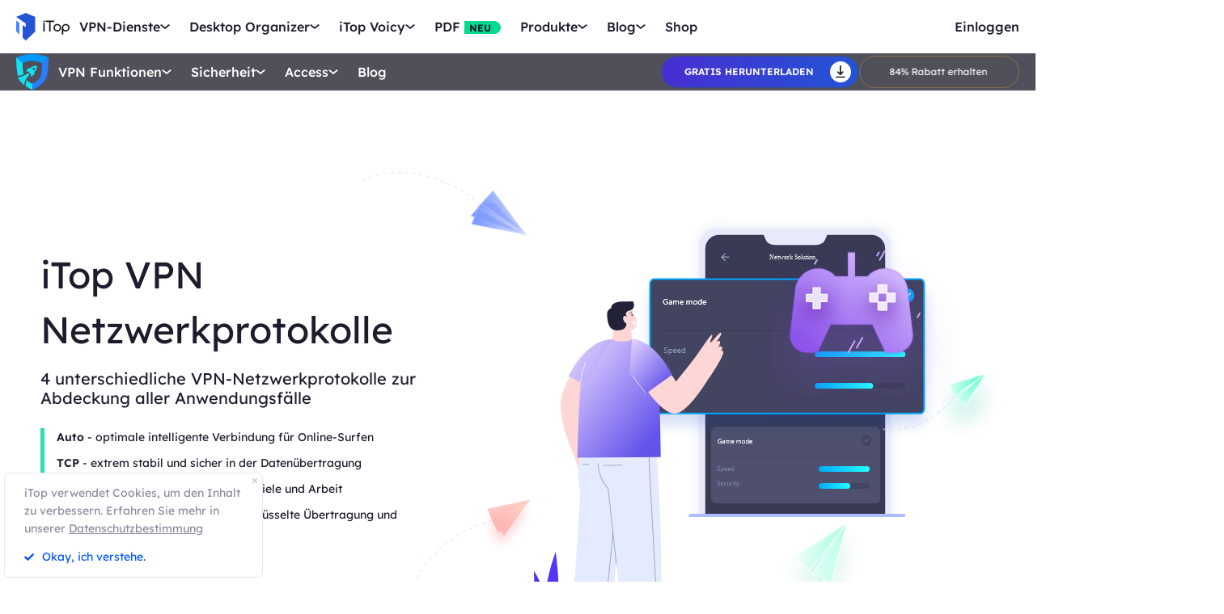

--- FILE ---
content_type: text/html; charset=UTF-8
request_url: https://de.itopvpn.com/network-solution?ref=navlaunch&insur=deblog2705
body_size: 20909
content:
<!DOCTYPE html>
<html lang="de">

<head>
    <meta charset="UTF-8">
    <meta http-equiv="X-UA-Compatible" content="IE=edge">
    <!-- <meta name=viewport content="width=device-width,initial-scale=1,minimum-scale=1,maximum-scale=1,user-scalable=no,viewport-fit=cover"> -->
    <meta name="viewport" content="width=device-width,initial-scale=1,minimum-scale=1,maximum-scale=1,shrink-to-fit=no">
    <meta name="referrer" content="no-referrer" />
    <link rel="canonical" href="https://de.itopvpn.com/network-solution">
                <link rel="alternate" hreflang="en" href="https://www.itopvpn.com/network-solution" />
    <link rel="alternate" hreflang="fr" href="https://fr.itopvpn.com/network-solution" />
    <link rel="alternate" hreflang="de" href="https://de.itopvpn.com/network-solution" />
    <link rel="alternate" hreflang="it" href="https://it.itopvpn.com/network-solution" />
    <link rel="alternate" hreflang="es" href="https://es.itopvpn.com/network-solution" />
    <link rel="alternate" hreflang="pt" href="https://pt.itopvpn.com/network-solution" />
    <link rel="alternate" hreflang="nl" href="https://nl.itopvpn.com/network-solution" />
    <link rel="alternate" hreflang="pl" href="https://pl.itopvpn.com/network-solution" />
    <link rel="alternate" hreflang="sv" href="https://sv.itopvpn.com/network-solution" />
<link rel="alternate" hreflang="ja" href="https://jp.itopvpn.com/network-solution" />
    <link rel="alternate" hreflang="ar" href="https://www.itoparab.com/network-solution" />
  
    <link rel="alternate" hreflang="x-default" href="https://www.itopvpn.com/network-solution" />
        <link rel="preload" fetchpriority="height" as="image" href="https://de.itopvpn.com/assets/images/bg.png" type="image/png">
    <link rel="preconnect" href="https://fonts.googleapis.com">
    <link rel="preconnect" href="https://fonts.gstatic.com" crossorigin>
    <link href="https://fonts.googleapis.com/css2?family=Spartan:wght@400;500;600;700&display=swap" rel="stylesheet">
    <link href="https://fonts.googleapis.com/css2?family=League+Spartan:wght@400;500;600;700;800&display=swap" rel="stylesheet">
    <link rel="preconnect" href="https://de.itopvpn.com/assets/js/bundle.min.js">
    <script src="https://de.itopvpn.com/assets/js/mapplication.js"></script>
    <link rel="preconnect" href="https://de.itopvpn.com/assets/js/common.min.js">
            <link href="https://de.itopvpn.com/assets/css/global-rem.css?t=1770002878" rel="stylesheet">
                <script src="https://de.itopvpn.com/assets/js/bundle.min.js"></script>

    <title>Die beste Netzwerklösung VPN zum Verbinden | iTop VPN</title>
    <meta name="description" content="Erfahren Sie, welche 4 Netzwerklösungen iTop VPN anbietet, was TCP und UDP sowie die Unterschiede sind. Wählen Sie eine davon für Ihr Online-Netzwerk.">
<link href="https://de.itopvpn.com/assets/css/network.css" rel="stylesheet" 0="1">
    <script>
        (function(i, s, o, g, r, a, m) {
            i['GoogleAnalyticsObject'] = r;
            i[r] = i[r] || function() {
                (i[r].q = i[r].q || []).push(arguments)
            }, i[r].l = 1 * new Date();
            a = s.createElement(o),
                m = s.getElementsByTagName(o)[0];
            a.async = 1;
            a.src = g;
            m.parentNode.insertBefore(a, m)
        })(window, document, 'script', '//www.google-analytics.com/analytics.js', 'ga');

        ga('create', 'UA-178108664-1', 'auto');
        ga('send', 'pageview');
        var paddle_tracking = '-ref:navlaunch-insur:deblog2705&lan=de';
    </script>
    <!-- Google tag (gtag.js) -->
    <script async src="https://www.googletagmanager.com/gtag/js?id=G-SXS0X92NWF"></script>
    <script>
        window.dataLayer = window.dataLayer || [];

        function gtag() {
            dataLayer.push(arguments);
        }
        gtag('js', new Date());

        gtag('config', 'G-SXS0X92NWF');
    </script>
    <script src="https://de.itopvpn.com/assets/js/common/base64-2.6.2.min.js"></script>
    <script src="https://de.itopvpn.com/assets/js/common.min.js?t=1770002878"></script>
    <script src="https://cdn.paddle.com/paddle/paddle.js?t=1770002878"></script>
    <script type="application/ld+json">
                {
                    "@context": "https://schema.org",
                    "@type": "BreadcrumbList",
                    "itemListElement": [{
                            "@type": "ListItem",
                            "position": 1,
                            "name": "iTop VPN",
                            "item": "https://de.itopvpn.com/"
                        },
                        {
                            "@type": "ListItem",
                            "position": 2,
                            "name": "Die beste Netzwerklösung VPN zum Verbinden | iTop VPN",
                            "item": "https://de.itopvpn.com/network-solution",
                            "image": "https://de.itopvpn.com/assets/images/home/img_top_vpn.webp",
                            "description": "Erfahren Sie, welche 4 Netzwerklösungen iTop VPN anbietet, was TCP und UDP sowie die Unterschiede sind. Wählen Sie eine davon für Ihr Online-Netzwerk."
                        }
                    ]
                }
            </script>
            <script type="application/ld+json">
                {
                    "@context": "https://schema.org",
                    "@id": "https://de.itopvpn.com/#organization",
                    "@type": "Organization",
                    "name": "iTop VPN",
                    "url": "https://de.itopvpn.com/",
                    "logo": "https://de.itopvpn.com/assets/images/common/itop_new_icon.svg"
                }
            </script>
    <script>
        $(function() {
            if ($("._newyear").hasClass("_newyear")) {
                $("._newyear").html("2026");
            }
        });
    </script>
    <style>
        /* .header-nav .nav-right a.nav-login {
            display: none !important;
        } */

        /* @media (max-width: 1024px) {
            .header-nav .nav-left .nav-menu .nav-list .nav-item.item-service {
                display: none !important;
            }
        } */
    </style>
    <style>
        .comm-tags {
            position: relative;
            z-index: 1;
            display: inline-flex;
            align-items: center;
            justify-content: center;
            vertical-align: middle;
            margin-top: -6px;
            padding: 1px 6px;
            font-size: 12px;
            line-height: 1;
            font-weight: 400;
            color: #fff;
            font-style: normal;
            border-radius: 9999px;
            text-align: center;
            font-family: "Lexend", sans-serif !important;
            border-width: 1px;
            border-style: solid;
        }

        .comm-tags>em {
            display: block;
            font: inherit;
            color: inherit;
            line-height: 1;
            font-style: normal;
            transform: scale(0.9);
        }

        .comm-tags.new {
            margin: 0 !important;
            margin-top: -6px !important;
            width: auto !important;
            height: auto !important;
            color: #24D430;
            vertical-align: middle !important;
            border-color: #24D430;
            background: #DFFFE1 !important;
        }

        .comm-tags.improved {
            color: #FF6103;
            border-color: #FF843A;
            background: #FFF7DF;
        }

        @media (max-width: 768px) {
            .footer-mobile {
                padding-bottom: 4rem;
            }
        }
    </style>
    <style>
        body .button.button-new.button-link.btn-default.btn-yellow {
            border-radius: 9999px;
            line-height: 1.5 !important;
            display: flex !important;
            height: 56px;
        }

        body .button .btn-word {
            white-space: nowrap;
        }

        body .button.button-new .arrow-new {
            margin-left: 20px;
        }

        .header-nav.header-product .nav-left .nav-menu .nav-list .nav-item::before {
            display: none !important;
        }

        @media (max-width: 768px) {
            body .button.button-new.button-link.btn-default.btn-yellow {
                display: none !important;
            }

            .header-nav .nav-left .nav-menu .nav-list.login {
                right: 0;
            }

            .header-nav .nav-left .nav-menu .nav-list .nav-link>i.new {
                position: relative;
                right: 0;
                display: inline-flex;
                align-items: center;
                justify-content: center;
                top: 0;
                width: auto;
                height: 20px;
                background-image: none !important;
            }
        }
    </style>

    <style>
    .nav_tag {
        display: inline-flex;
        align-items: center;
        justify-content: center;
        text-align: left;
        flex-shrink: 0;
        height: 16px;
        border-radius: 0 9999px 9999px 0;
        line-height: 1.2;
        font-size: 12px;
        padding: 1px 12px 0;
        padding-left: 6px;
        min-width: 44px;
        font-weight: 700;
        font-style: normal;
        color: #0e0c1a;
        background: #01d990;
    }

    .nav_tag.tag_hot {
        color: #fff;
        background-color: #ff334d;
    }

    .header-nav .nav-left .nav-menu .nav-list.nav-combination .nav-item {
        z-index: -9;
        opacity: 0;
        visibility: hidden;
        width: max-content;
        /* min-width: 716px; */
        padding: 20px 18px 35px;
        display: flex;
        column-gap: 40px;
        row-gap: 30px;
        flex-flow: column;
        flex-wrap: wrap;
        max-height: 300px;
        background: #fff;
    }

    .header-nav .nav-left .nav-menu .nav-list.nav-combination:hover .nav-item {
        opacity: 1;
        visibility: visible;
        z-index: 1
    }

    .header-nav .nav-left .nav-menu .nav-list.nav-combination:hover .nav-item li {
        z-index: 3
    }

    /* // .header-nav .nav-left .nav-menu .nav-list.nav-combination .nav-item::after {
    //     content: '';
    //     display: block;
    //     position: absolute;
    //     width: 1px;
    //     height: 78%;
    //     background-color: #e3e3ed;
    //     top: 11%;
    //     left: 48%
    // } */

    .header-nav .nav-left .nav-menu .nav-list.nav-ied .nav-item li {
        position: relative
    }

    .header-nav .nav-left .nav-menu .nav-list.nav-ied .nav-item li:hover .nav_text b,
    .header-nav .nav-left .nav-menu .nav-list.nav-ied .nav-item li:hover .nav_text p {
        color: #0054FF
    }

    .header-nav .nav-left .nav-menu .nav-list.nav-ied .nav-item li:hover .nav_text p {
        color: #8AB0FF;
    }

    .header-nav .nav-left .nav-menu .nav-list.nav-ied .nav-item li>a {
        display: flex;
        align-items: center;
        justify-content: flex-start;
        column-gap: 20px
    }

    .header-nav .nav-left .nav-menu .nav-list.nav-ied .nav-item li>a:hover .nav_text b,
    .header-nav .nav-left .nav-menu .nav-list.nav-ied .nav-item li>a:hover .nav_text p {
        color: #0054FF
    }

    .header-nav .nav-left .nav-menu .nav-list.nav-ied .nav-item li>a:hover .nav_text p {
        color: #8AB0FF
    }

    .header-nav .nav-left .nav-menu .nav-list.nav-ied .nav-item li .nav_pic {
        width: 40px;
        height: 40px;
        flex-shrink: 0
    }

    .header-nav .nav-left .nav-menu .nav-list.nav-ied .nav-item li .nav_pic>img {
        width: 100%;
        height: auto
    }

    .header-nav .nav-left .nav-menu .nav-list.nav-ied .nav-item li .nav_text b,
    .header-nav .nav-left .nav-menu .nav-list.nav-ied .nav-item li .nav_text p {
        color: #9794A4;
        font-size: 12px;
        line-height: 1.2;
        font-style: normal;
        font-weight: 400;
        max-width: 240px;
    }

    .header-nav .nav-left .nav-menu .nav-list.nav-ied .nav-item li .nav_text b {
        position: relative;
        display: flex;
        align-items: center;
        justify-content: flex-start;
        color: #0E0C1A;
        max-width: 100%;
        font-size: 16px;
        line-height: 1.2;
        font-weight: 500;
        column-gap: 8px;
        padding-bottom: 4px;
    }

    .header-nav .nav-left .nav-menu .nav-list.nav-ied .nav-item.nav-ied {
        min-width: 0;
        /* min-width: 316px */
    }

    .header-nav .nav-left .nav-menu .nav-list.nav-ied .nav-item.nav-ied::after {
        display: none
    }

    @media (max-width: 1200px) {
        .header-nav .nav-left .nav-menu .nav-list.nav-combination .nav-item {
            min-width: 300px;
            max-width: 300px;
            column-gap: 20px;
            row-gap: 30px;
            max-height: 400px;
            overflow: auto;
            flex-wrap: nowrap
        }

        .header-nav .nav-left .nav-menu .nav-list.nav-combination .nav-item::-webkit-scrollbar {
            width: 8px;
            height: 50px
        }

        .header-nav .nav-left .nav-menu .nav-list.nav-combination .nav-item::-webkit-scrollbar-track {
            background: #f1f1f1;
            width: 8px;
            height: 50px
        }

        .header-nav .nav-left .nav-menu .nav-list.nav-combination .nav-item::-webkit-scrollbar-thumb {
            background: #8AB0FF;
            width: 8px;
            height: 50px;
            border-radius: 9999px
        }

        .header-nav .nav-left .nav-menu .nav-list.nav-combination .nav-item::-webkit-scrollbar-thumb:hover {
            background: #79a3fe
        }

        .header-nav .nav-left .nav-menu .nav-list.nav-combinationation .nav-item::after {
            display: none
        }

        .header-nav .nav-left .nav-menu .nav-list.nav-combination .nav-item li {
            width: 100%
        }
    }

    @media (max-width: 768px) {
        .header-nav .nav-left .nav-menu .nav-list.nav-ied .nav-item li .nav_text p{
            max-width: 100%;
        } .header-nav .nav-left .nav-menu .nav-list.nav-combination .nav-item {
            min-width: 100%;
            max-width: 100%;
        }

        .header-nav .nav-left .nav-menu .nav-list.nav-combination .nav-item::after,
        .header-nav .nav-left .nav-menu .nav-list.nav-combination .nav-item::before {
            display: none
        }

        .header-nav .nav-left .nav-menu .nav-list.nav-combination .nav-item li>a {
            padding: 0 !important;
            column-gap: 10px
        }

        .header-nav .nav-left .nav-menu .nav-list.nav-combination.active {
            padding: 0px 16px 30px !important
        }

        .header-nav .nav-left .nav-menu .nav-list.nav-combination.active .nav-item {
            opacity: 1;
            visibility: visible;
            z-index: 9;
            height: auto !important;
            max-height: 100vh !important;
            background: transparent;
        }
    }
</style></head>

<body class="network scroll-header" data-name="network-solution">
    
            
<nav id="header" class="header-nav nav-bg header-main">
    <div class="header-wrapper">
        <div class="nav-left">
            <a class="nav-logo logo-itop" href="/?ref=navlaunch&insur=deblog2705">
                <img src="https://de.itopvpn.com/assets/images/common/itop_new_icon.svg" width="76" alt="iTop">
            </a>
        </div>
        <div class="nav-center">
            <ul class="nav-menu">
                <li class="nav-list nav-service">
                    <span class="nav-name">VPN-Dienste</span>
                    <div class="nav-secondary nav-menu-bg">
                        <div class="nav-item nav-feature-box">
                            <ul class="nav-feature-left">
                                <li data-type="vpn-pc">
                                    <a href="/vpn-for-pc?ref=navlaunch&insur=deblog2705">
                                        <b>VPN für PC <i class="nav_tag hot_tag"><em>HOT</em></i></b>
                                        <p>Greifen Sie mit einem kostenlosen und sicheren VPN auf globale Verbindungen zu.</p>
                                    </a>
                                </li>
                                <li data-type="vpn-win">
                                    <a href="/vpn-windows?ref=navlaunch&insur=deblog2705">
                                        <b>VPN für Windows <i class="nav_tag hot_tag"><em>HOT</em></i></b>
                                        <p>Das beste kostenlose VPN mit erweiterten Funktionen.</p>
                                    </a>
                                </li>
                                <li data-type="vpn-mac">
                                    <a href="/vpn-mac?ref=navlaunch&insur=deblog2705">
                                        <b>VPN für Mac</b>
                                        <p>Das beste kostenlose VPN für Online-Sicherheit und Datenschutz.</p>
                                    </a>
                                </li>
                                <li data-type="vpn-ios">
                                    <a href="/vpn-ios?ref=navlaunch&insur=deblog2705">
                                        <b>VPN für iOS</b>
                                        <p>Kostenloses und unbegrenztes VPN zum Schutz Ihres Geräts.</p>
                                    </a>
                                </li>
                                <li data-type="vpn-adr">
                                    <a href="/vpn-android?ref=navlaunch&insur=deblog2705">
                                        <b>VPN für Android</b>
                                        <p>Kostenloses und schnelles VPN zur Verbesserung Ihres Online-Erlebnisses.</p>
                                    </a>
                                </li>
                                <li data-type="vpn-linux">
                                    <a href="/vpn-for-linux?ref=navlaunch&insur=deblog2705">
                                        <b>VPN für Linux</b>
                                        <p>Leistungsstarkes VPN für sichere und stabile Verbindungen.</p>
                                    </a>
                                </li>
                                <li data-type="vpn-chrome">
                                    <a href="/vpn-for-chrome?ref=navlaunch&insur=deblog2705">
                                        <b>VPN für Chrome</b>
                                        <p>Kostenlose, schnelle und sichere VPN-Erweiterung für privates Surfen.</p>
                                    </a>
                                </li>
                                <li data-type="vpn-browser">
                                    <a href="/vpn-browser?ref=navlaunch&insur=deblog2705">
                                        <b>Browser mit VPN </b>
                                        <p>Browser mit VPNs gewährleisten Ihre Sicherheit im Internet.</p>
                                    </a>
                                </li>
                            </ul>
                            <div class="nav-feature-list">
                                <div class="nav-feature-top">
                                    <h4 class="nav-feature-title">VPN Download</h4>
                                    <p class="nav-feature-desc">Erkunden Sie die digitale Welt ohne Grenzen, geschützt durch die Sicherheit und Geschwindigkeit von iTop VPN.</p>
                                </div>
                                <div class="nav-feature-inner">
                                    <dl class="nav-feature-item nav-country">
                                        <dt>Warum iTop VPN</dt>
                                        <dd>Was ist ein VPN?</dd>
                                        <dd>Kostenloses VPN</dd>
                                        <dd> VPN ohne Anmeldung</dd>
                                    </dl>
                                    <dl class="nav-feature-item nav-app">
                                        <dt><a href="/vpn-servers?ref=navlaunch&insur=deblog2705">3200+ VPN-Server</a></dt>
                                        <dd>
                                            <a href="/vpn-for-austria?ref=navlaunch&insur=deblog2705">
                                                VPN für Austria
                                            </a>
                                        </dd>
                                        <dd>
                                            <a href="/blog/vpn-tuerkei-kostenlos-6894?ref=navlaunch&insur=deblog2705">
                                                VPN für Türkei
                                            </a>
                                        </dd>
                                        <dd>
                                            <a href="/blog/vpn-oesterreich-763?ref=navlaunch&insur=deblog2705">
                                                VPN für Österreich
                                            </a>
                                        </dd>
                                        <dd>
                                            <a href="/blog/vpn-schweiz-2090?ref=navlaunch&insur=deblog2705">
                                                VPN für Schweiz
                                            </a>
                                        </dd>
                                    </dl>
                                    <dl class="nav-feature-item nav-game">
                                        <dt>Streaming & Apps</dt>
                                        <dd>
                                            <a href="/blog/netflix-vpn-1501?ref=navlaunch&insur=deblog2705">
                                                VPN für Netflix
                                            </a>
                                        </dd>
                                        <dd>
                                            <a href="/blog/rtl-live-stream-6157?ref=navlaunch&insur=deblog2705">
                                                VPN für RTL Live
                                            </a>
                                        </dd>
                                        <dd>
                                            <a href="/blog/den-standort-auf-tiktok-aendern-792?ref=navlaunch&insur=deblog2705">
                                                VPN für Tiktok
                                            </a>
                                        </dd>
                                        <dd>
                                            <a href="/blog/fritzbox-vpn-einrichten-7178?ref=navlaunch&insur=deblog2705">
                                                VPN für FritzBox
                                            </a>
                                        </dd>
                                    </dl>
                                    <dl class="nav-feature-item nav-game">
                                        <dt>VPN für Spiele</dt>
                                        <dd>VPN für Warzone</dd>
                                        <dd>
                                            <a href="/blog/vpn-fuer-pubg-962?ref=navlaunch&insur=deblog2705">
                                                VPN für Pubg
                                            </a>
                                        </dd>
                                        <dd>
                                            <a href="/blog/vpn-world-of-tanks-3455?ref=navlaunch&insur=deblog2705">
                                                VPN für World of Tanks
                                            </a>
                                        </dd>
                                    </dl>
                                </div>
                                <div class="nav-feature-btn">
                                    <div class="btn-box vpn-pc nav_on">
                                        <a class="button-combe button btn-not  btn-primary btn-default button-new free-down upper" data-href="https://www.itopvpn.com/downloadmac?insur=deblog2705" data-vpn="vpn-pc" onclick="gotoThankyou($(this));gtag('event', 'de_vpn_dl_mac_de_header')">
                                            <span class="btn-word">Gratis herunterladen</span>
                                            <span class="arrow-new">
                                                <svg class="new-svg">
                                                    <use xlink:href="#home_download"></use>
                                                </svg>
                                            </span>
                                            <svg class="new-svg">
                                                <use xlink:href="#home_download"></use>
                                            </svg>
                                        </a>
                                        <a class="button btn-not  btn-primary button-link btn-default button-new get-off btn-gold" href="/purchase?ref=itopvpn_pc&insur=deblog2705" onclick="gtag('event', 'de_vpn_buyclick_mac_de_header')">
                                            <span class="btn-word buy">
                                                Jetzt kaufen                                            </span>
                                            <span class="arrow-new">
                                                <svg class="new-svg">
                                                    <use xlink:href="#itop_right"></use>
                                                </svg>
                                            </span>
                                        </a>
                                    </div>
                                    <div class="btn-box vpn-win">
                                        <a class="button-combe button btn-not  btn-primary btn-default button-new free-down upper" data-href="https://www.itopvpn.com/download?insur=deblog2705" data-vpn="vpn-windows" onclick="gotoThankyou($(this));gtag('event', 'de_vpn_dl_mac_de_header')">
                                            <span class="btn-word">
                                                Gratis herunterladen                                            </span>
                                            <span class="arrow-new">
                                                <svg class="new-svg">
                                                    <use xlink:href="#itop_download"></use>
                                                </svg>
                                            </span>
                                            <svg class="new-svg">
                                                <use xlink:href="#itop_download"></use>
                                            </svg>
                                        </a>
                                        <a class="button btn-not  btn-primary button-link btn-default button-new get-off btn-gold" data-href="/purchase?ref=itopvpn_win&insur=deblog2705" onclick="gotoPurchase($(this));gtag('event', 'de_vpn_buyclick_mac_de_header')">
                                            <span class="btn-word buy">
                                                Jetzt kaufen                                            </span>
                                            <span class="arrow-new">
                                                <svg class="new-svg">
                                                    <use xlink:href="#itop_right"></use>
                                                </svg>
                                            </span>
                                        </a>
                                    </div>
                                    <div class="btn-box vpn-mac">
                                        <a class="button-combe button btn-not  btn-primary btn-default button-new free-down upper" data-href="https://www.itopvpn.com/downloadmac?insur=deblog2705" data-vpn="vpn-mac" onclick="gotoThankyou($(this));gtag('event', 'de_vpn_dl_mac_de_header');">
                                            <span class="btn-word">
                                                Gratis herunterladen                                            </span>
                                            <span class="arrow-new">
                                                <svg class="new-svg">
                                                    <use xlink:href="#itop_download"></use>
                                                </svg>
                                            </span>
                                            <svg class="new-svg">
                                                <use xlink:href="#itop_download"></use>
                                            </svg>
                                        </a>
                                        <a class="button btn-not  btn-primary button-link btn-default button-new get-off btn-gold" data-href="/purchase?ref=itopvpn_mac&insur=deblog2705" onclick="gotoPurchase($(this));gtag('event', 'de_vpn_buyclick_mac_de_header')">
                                            <span class="btn-word buy">
                                                Jetzt kaufen                                            </span>
                                            <span class="arrow-new">
                                                <svg class="new-svg">
                                                    <use xlink:href="#itop_right"></use>
                                                </svg>
                                            </span>
                                        </a>
                                    </div>
                                    <div class="btn-box vpn-ios">
                                        <a class="button-combe button btn-not  btn-primary btn-default button-new free-down upper" href="https://goto.itopvpn.com/downloadcenter?product=de-itopios&c=deblog2705" onclick="gotoThankyou($(this));gtag('event', 'de_vpn_dl_mac_de_header')">
                                            <span class="btn-word">
                                                Gratis herunterladen                                            </span>
                                            <span class="arrow-new">
                                                <svg class="new-svg">
                                                    <use xlink:href="#itop_download"></use>
                                                </svg>
                                            </span>
                                            <svg class="new-svg">
                                                <use xlink:href="#itop_download"></use>
                                            </svg>
                                        </a>
                                        <a class="button btn-not  btn-primary button-link btn-default button-new get-off btn-gold" data-href="/purchase?ref=itopvpn_ios&insur=deblog2705" onclick="gotoPurchase($(this));gtag('event', 'de_vpn_buyclick_mac_de_header')">
                                            <span class="btn-word buy">
                                                Jetzt kaufen                                            </span>
                                            <span class="arrow-new">
                                                <svg class="new-svg">
                                                    <use xlink:href="#itop_right"></use>
                                                </svg>
                                            </span>
                                        </a>
                                    </div>
                                    <div class="btn-box vpn-adr">
                                        <a class="button-combe button btn-not  btn-primary btn-default button-new free-down upper" href="https://www.itopvpn.com/downloadapk?lan=de&insur=deblog2705" onclick="gotoThankyou($(this));gtag('event', 'de_vpn_dl_mac_de_header')">
                                            <span class="btn-word">
                                                Gratis herunterladen                                            </span>
                                            <span class="arrow-new">
                                                <svg class="new-svg">
                                                    <use xlink:href="#itop_download"></use>
                                                </svg>
                                            </span>
                                            <svg class="new-svg">
                                                <use xlink:href="#itop_download"></use>
                                            </svg>
                                        </a>
                                        <a class="button btn-not  btn-primary button-link btn-default button-new get-off btn-gold" data-href="/purchase?ref=itopvpn_adr&insur=deblog2705" onclick="gotoPurchase($(this));gtag('event', 'de_vpn_buyclick_mac_de_header')">
                                            <span class="btn-word buy">
                                                Jetzt kaufen                                            </span>
                                            <span class="arrow-new">
                                                <svg class="new-svg">
                                                    <use xlink:href="#itop_right"></use>
                                                </svg>
                                            </span>
                                        </a>
                                    </div>
                                    <div class="btn-box vpn-linux">
                                        <a class="button-combe button btn-not  btn-primary btn-default button-new free-down upper" data-href="https://www.itopvpn.com/downloadmac?insur=deblog2705" data-vpn="vpn-linux" onclick="gotoThankyou($(this));gtag('event', 'de_vpn_dl_mac_de_header')">
                                            <span class="btn-word">
                                                Gratis herunterladen                                            </span>
                                            <span class="arrow-new">
                                                <svg class="new-svg">
                                                    <use xlink:href="#home_download"></use>
                                                </svg>
                                            </span>
                                            <svg class="new-svg">
                                                <use xlink:href="#home_download"></use>
                                            </svg>
                                        </a>
                                        <a class="button btn-not  btn-primary button-link btn-default button-new get-off btn-gold" href="/purchase?ref=itopvpn_linux&insur=deblog2705" onclick="gtag('event', 'de_vpn_buyclick_mac_de_header')">
                                            <span class="btn-word buy">
                                                Jetzt kaufen                                            </span>
                                            <span class="arrow-new">
                                                <svg class="new-svg">
                                                    <use xlink:href="#itop_right"></use>
                                                </svg>
                                            </span>
                                        </a>
                                    </div>
                                    <div class="btn-box vpn-chrome">
                                        <a class="button-combe button btn-not  btn-primary btn-default button-new free-down upper" data-href="https://chromewebstore.google.com/detail/itop-vpn/apgjgibgkdfemblclkifgndfhkcbmfjl?referrer=utm_source%3Ddeblog2705&insur=deblog2705&lang=de" data-vpn="vpn-chrome" onclick="gotoThankyou($(this));gtag('event', 'de_vpn_dl_mac_de_header')">
                                            <span class="btn-word">
                                                Gratis herunterladen                                            </span>
                                            <span class="arrow-new">
                                                <svg class="new-svg">
                                                    <use xlink:href="#itop_download"></use>
                                                </svg>
                                            </span>
                                            <svg class="new-svg">
                                                <use xlink:href="#itop_download"></use>
                                            </svg>
                                        </a>
                                        <a class="button btn-not  btn-primary button-link btn-default button-new get-off btn-gold" data-href="/purchase?ref=itopvpn_chrome&insur=deblog2705" onclick="gotoPurchase($(this));gtag('event', 'de_vpn_buyclick_mac_de_header')">
                                            <span class="btn-word buy">
                                                Jetzt kaufen                                            </span>
                                            <span class="arrow-new">
                                                <svg class="new-svg">
                                                    <use xlink:href="#itop_right"></use>
                                                </svg>
                                            </span>
                                        </a>
                                    </div>
                                    <div class="btn-box vpn-browser">
                                        <a class="button-combe button btn-not  btn-primary btn-default button-new free-down upper" data-href="https://www.itopvpn.com/downloadbrowser?insur=deblog2705" data-vpn="vpn-browser" onclick="gotoThankyou($(this));gtag('event', 'de_ipb_dl_mac_de_header')">
                                            <span class="btn-word">
                                                Gratis herunterladen                                            </span>
                                            <span class="arrow-new">
                                                <svg class="new-svg">
                                                    <use xlink:href="#home_download"></use>
                                                </svg>
                                            </span>
                                            <svg class="new-svg">
                                                <use xlink:href="#home_download"></use>
                                            </svg>
                                        </a>
                                        <a class="button btn-not  btn-primary button-link btn-default button-new get-off btn-gold" href="/browser/purchase?ref=ipb_navi&insur=deblog2705" onclick="gtag('event', 'de_ipb_buyclick_mac_de_header')">
                                            <span class="btn-word buy">
                                                Jetzt kaufen                                            </span>
                                            <span class="arrow-new">
                                                <svg class="new-svg">
                                                    <use xlink:href="#itop_right"></use>
                                                </svg>
                                            </span>
                                        </a>
                                    </div>
                                </div>
                            </div>
                        </div>
                    </div>
                </li>
                <li class="nav-list nav-ied nav-combination">
                    <span class="nav-name">Desktop Organizer</span>
                    <div class="nav-secondary nav-menu-bg">
                        <ul class="nav-item">
                            <li>
                                <a href="/itop-easy-desktop?ref=navlaunch&insur=deblog2705">
                                    <div class="nav_pic">
                                        <img src="https://de.itopvpn.com/assets/images/header/logo_ied.png" width="40" height="40" alt="iTop Easy Desktop ">
                                    </div>
                                    <div class="nav_text">
                                        <b>iTop Easy Desktop <i class="nav_tag hot_tag"><em>HOT</em></i></b>
                                        <p>Kostenloser PC Desktop Organizer und Hintergrund.</p>
                                    </div>
                                </a>
                            </li>
                        </ul>
                    </div>
                </li>
                <li class="nav-list nav-voicy nav-combination">
                    <span class="nav-name">iTop Voicy</span>
                    <div class="nav-secondary nav-menu-bg">
                        <ul class="nav-item">
                            <li>
                                <a href="/itop-voicy?ref=navlaunch&insur=deblog2705">
                                    <div class="nav_pic">
                                        <img src="https://de.itopvpn.com/assets/images/header/logo_voicy.png" width="40" height="40" alt="iTop Voicy">
                                    </div>
                                    <div class="nav_text">
                                        <b>iTop Voicy <i class="nav_tag new_tag"><em>NEU</em></i></b>
                                        <p>KI Stimmenverzerrer für PC in Echtzeit</p>
                                    </div>
                                </a>
                            </li>
                        </ul>
                    </div>
                </li>
                <li class="nav-list nav-pdf bottom-arrow">
                    <a class="nav-name" href="/pdf?ref=navlaunch&insur=deblog2705">PDF <i class="nav_tag new_tag"><b>NEU</b></i></a>
                </li>
                <li class="nav-list nav-utility nav-row">
                    <span class="nav-name">Produkte</span>
                    <div class="nav-secondary nav-menu-bg">
                        <ul class="nav-item">

                            <li>
                                <a href="/screen-recorder?ref=navlaunch&insur=deblog2705">
                                    <span class="item-name">iTop Screen Recorder</span>
                                    <i class="nav_tag hot_tag"><b>HOT</b></i>
                                </a>
                            </li>
                            <li>
                                <a href="/ai-math-solver?ref=navlaunch&insur=deblog2705">
                                    <span class="item-name">iTop AI Math Solver</span>
                                    <i class="nav_tag new_tag"><b>NEU</b></i>
                                </a>
                            </li>
                            <li>
                                <a href="/data-recovery-software?ref=navlaunch&insur=deblog2705">
                                    <span class="item-name">iTop Data Recovery</span>
                                    <i class="nav_tag hot_tag"><b>HOT</b></i>
                                </a>
                            </li>
                            <li>
                                <a href="/screenshot?ref=navlaunch&insur=deblog2705">
                                    <span class="item-name">iTop Screenshot</span>
                                </a>
                            </li>
                            <li>
                                <a href="https://gamebooster.itopvpn.com/index.php?ref=navlaunch&insur=deblog2705">
                                    <span class="item-name">Smart Game Booster</span>
                                </a>
                            </li>
                            <li>
                                <a href="/dualsafe-password-manager?ref=navlaunch&insur=deblog2705">
                                    <span class="item-name">Dualsafe Password Manager</span>
                                    <i class="nav_tag"><b>NEU</b></i>
                                </a>
                            </li>
                            <li>
                                <a href="https://iotransfer.itopvpn.com/?ref=navlaunch&insur=deblog2705">
                                    <span class="item-name">IOTransfer</span>
                                </a>
                            </li>


                            <li>
                                <a href="/top-data-protector?ref=navlaunch&insur=deblog2705">
                                    <span class="item-name">Top Data Protector</span>
                                </a>
                            </li>
                        </ul>
                    </div>
                </li>
                <li class="nav-list nav-blog">
                    <span class="nav-name">Blog</span>
                    <div class="nav-secondary nav-menu-bg">
                        <ul class="nav-item">
                            <li>
                                <a href="/blog?ref=navlaunch&insur=deblog2705&sort=19">
                                    <span class="item-name">VPN für Windows</span>
                                </a>
                            </li>
                            <li>
                                <a href="/blog?ref=navlaunch&insur=deblog2705&sort=61">
                                    <span class="item-name">Nützliche VPN-Tipps</span>
                                </a>
                            </li>
                            <li>
                                <a href="/recorder-tips?ref=navlaunch&insur=deblog2705">
                                    <span class="item-name">Bildschirm aufnehmen </span>
                                </a>
                            </li>
                            <li>
                                <a href="/desktop-tips?ref=navlaunch&insur=deblog2705">
                                    <span class="item-name">Desktop-Tipps</span>
                                </a>
                            </li>
                            <li>
                                <a href="/blog?ref=navlaunch&insur=deblog2705&sort=169">
                                    <span class="item-name">Daten wiederherstellen</span>
                                </a>
                            </li>
                            <li>
                                <a href="/pdf-tips?ref=navlaunch&insur=deblog2705">
                                    <span class="item-name">PDF-Tipps</span>
                                </a>
                            </li>
                        </ul>
                    </div>
                </li>
                <li class="nav-list nav-store store-nav bottom-arrow">
                    <a class="nav-name" href="/store?ref=navlaunch&insur=deblog2705">Shop</a>
                </li>
            </ul>
        </div>
        <div class="nav-right">
            <div class="nav-list header-btn nav-sale-icon"></div>
            <ul class="nav-menu">
                <li class="nav-list nav-store bottom-arrow login">
                    <a class="nav-name nav-link nav-login" data-acount="Mein Konto" data-out="Ausloggen" data-in="Einloggen" data-in-link="/login?ref=navlaunch&insur=deblog2705" data-out-link="/signup?ref=navlaunch&insur=deblog2705" data-acount-link="/user-account?ref=navlaunch&insur=deblog2705" data-purchase-link="/purchase?ref=navlaunch&insur=deblog2705" data-in-ga="gtag('event', 'de_itop_loginclick_mac_de_navi');" data-out-ga="gtag('event', 'de_itop_signout_mac_de_navi');" data-acount-ga="gtag('event', 'de_itop_myaccount_mac_de_navi');">
                        Einloggen                    </a>
                </li>
            </ul>
        </div>

        <!-- <div class="mobile-nav">
            <span class="navIcon"></span>
        </div>
        <div class="mobile-bg"></div> -->
    </div>
    <div class="mobile-header" style="display: none;">
        <div class="header-logo">
            <a class="nav-logo logo-itop" href="/?ref=navlaunch&insur=deblog2705">iTop VPN</a>
        </div>
        <div class="mobile-action">
            <div class="mobile-nav">
                <span class="navIcon"></span>
            </div>
            <div class="mobile-close" style="display: none;">
                <svg class="closeIcon" width="36" height="35.881">
                    <path d="M36,7.644,21.552,21.971,36,36.3l-3.613,3.613L17.939,25.584,3.613,39.912,0,36.3,14.328,21.971,0,7.644,3.613,4.031,17.94,18.359,32.389,4.031Z" transform="translate(0 -4.031)" fill="#1e1c2c" />
                </svg>
            </div>
        </div>
    </div>
    <div class="mobile-bg" style="display: none;"></div>
</nav>

<script>
    $('#header .nav-list.nav-service .nav-feature-left li').hover(function() {
        let prod_type = $(this).attr("data-type");
        // $("#header .nav-feature-btn.btn-box").removeClass("nav_on");
        $("#header .nav-feature-btn .btn-box." + prod_type).addClass("nav_on").siblings().removeClass("nav_on");
    })
</script>    
    
    
    <style>
    .zone-describe.tips {
        margin-top: 0;
    }
</style>
<style>
    body .faq-cnt .button.button-new.button-combe {
        margin-right: 0;
    }

    @media (max-width: 768px) {
        body .button.button-new.button-link.btn-default {
            display: none !important;
        }

        body .button.button-new {
            max-width: 90% !important;
        }
    }
</style>
<nav class="header-nav nav-bg header-product header-vpn">
    <div class="header-wrapper">
        <div class="nav-left">
            <a class="nav-logo" href="/?ref=navlaunch&insur=deblog2705">
                <img class="logo" src="https://de.itopvpn.com/assets/images/header/logo.svg" alt="iTop VPN">
            </a>
        </div>
        <div class="nav-center">
            <ul class="nav-menu">
                <li class="nav-list">
                    <span class="nav-name">VPN Funktionen</span>
                    <div class="nav-secondary nav-menu-bg">
                        <ul class="nav-item">
                            <li>
                                <a href="/what-is-my-ip?ref=navlaunch&insur=deblog2705">
                                    <span class="item-name">Was ist meine IP</span>
                                </a>
                            </li>
                            <li>
                                <a href="/hide-my-ip?ref=navlaunch&insur=deblog2705">
                                    <span class="item-name">IP Adresse verbergen</span>
                                </a>
                            </li>
                            <li>
                                <a href="/free-vpn?ref=navlaunch&insur=deblog2705">
                                    <span class="item-name">VPN gratis</span>
                                </a>
                            </li>
                        </ul>
                    </div>
                </li>
                <li class="nav-list">
                    <span class="nav-name">Sicherheit</span>
                    <div class="nav-secondary nav-menu-bg">
                        <ul class="nav-item">
                            <li>
                                <a href="/network-solution?ref=navlaunch&insur=deblog2705">
                                    <span class="item-name">Netzwerklösung</span>
                                </a>
                            </li>
                            <li>
                                <a href="/kill-switch?ref=navlaunch&insur=deblog2705">
                                    <span class="item-name">Kill Switch</span>
                                </a>
                            </li>
                        </ul>
                    </div>
                </li>
                <li class="nav-list">
                    <span class="nav-name">Access</span>
                    <div class="nav-secondary nav-menu-bg">
                        <ul class="nav-item">
                            <li>
                                <a href="/free-streaming?ref=navlaunch&insur=deblog2705">
                                    <span class="item-name">Free Streaming</span>
                                </a>
                            </li>
                            <li>
                                <a href="/unblock-websites?ref=navlaunch&insur=deblog2705">
                                    <span class="item-name">Webseiten Entsperren</span>
                                </a>
                            </li>
                            <li>
                                <a href="/vpn-for-gaming?ref=navlaunch&insur=deblog2705">
                                    <span class="item-name">VPN für Gaming</span>
                                </a>
                            </li>
                        </ul>
                    </div>
                </li>
                <li class="nav-list nav-store store-nav bottom-arrow">
                    <a class="nav-name" href="/blog?ref=navlaunch&insur=deblog2705">Blog</a>
                </li>
            </ul>
        </div>
        <div class="nav-right">
            <ul class="nav-menu">
                <li class="nav-list no-arrow">
                    <div class="secondary_btn">
                        <a class="button-combe button btn-not  btn-primary btn-default button-new upper" data-href="https://www.itopvpn.com/downloadmac?insur=deblog2705" onclick="gotoThankyou($(this));gtag('event', 'de_vpn_dl_mac_de_navi');">
                            <span class="btn-word">
                                Gratis herunterladen                            </span>
                            <span class="arrow-new">
                                <svg class="new-svg">
                                    <use xlink:href="#itop_download"></use>
                                </svg>
                            </span>
                            <svg class="new-svg">
                                <use xlink:href="#itop_download"></use>
                            </svg>
                        </a>
                        <a class="button-link btn-gold secondary-br" href="/purchase?ref=itopvpn_nav&insur=deblog2705" onclick="gtag('event', 'de_vpn_buyclick_mac_de_navi');">
                            <span class="btn-word">
                                84% Rabatt erhalten
                            </span>
                            <svg class="arrow-right">
                                <use xlink:href="#arrow-right"></use>
                            </svg>
                        </a>
                    </div>
                </li>
            </ul>
            <div class="mobile-close">
                <span class="claseIcon"></span>
            </div>
        </div>
    </div>

    <div class="mobile-header mobile-product" style="display: none;">
        <div class="header-logo">
            <a class="nav-logo logo-itop" href="/?ref=navlaunch&insur=deblog2705">iTop VPN</a>
        </div>
        <div class="mobile-action">
            <div class="mobile-nav">
                <span class="navIcon"></span>
            </div>
            <div class="mobile-close" style="display: none;">
                <span class="closeIcon"></span>
            </div>
        </div>
    </div>
    <div class="mobile-bg" style="display: none;"></div>
</nav>

<script>
    $(function() {
        var pageName = getPageName(),
            downloadUrl = 'https://www.itopvpn.com/downloadmac?insur=deblog2705'
        if (pageName == 'vpn-windows') {
            downloadUrl = 'https://www.itopvpn.com/download?insur=deblog2705'
        } else if (pageName == 'vpn-mac') {
            downloadUrl = 'https://www.itopvpn.com/downloadmac?insur=deblog2705'
        } else if (pageName == 'vpn-ios') {
            downloadUrl = 'https://goto.itopvpn.com/downloadcenter?product=de-itopios&c=deblog2705'
        } else if (pageName == 'vpn-android') {
            downloadUrl = 'https://www.itopvpn.com/downloadapk?lan=de&insur=deblog2705'
        } else if (pageName == 'vpn-for-chrome') {
            downloadUrl = ''
        } else if (pageName == 'vpn-for-firefox') {
            downloadUrl = ''
        }
        $('.header-vpn .nav-right .button-combe').attr('data-href', downloadUrl);

        if ($("body").hasClass("blogdetail-body")) {
            $('.button-link').attr({
                'href': '/purchase?insur=deblog2705&ref=navlaunch'
            })
            // $('.button-combe').attr({
            //     'href': 'https://www.itopvpn.com/downloadmac?insur=deblog2705',
            //     'data-href': ''
            // })
        }
    })
</script><div class="itop-ad mobile_page itop-ad-product on">
    <div class="ad-box">
        <ul class="ad-left">
            <a href="/?ref=navlaunch&insur=deblog2705" onclick="ga('send', 'event', 'iconclick-home-mac_de', 'click', 'nav-vpn');">
                <div class="icon">
                    <img src="https://de.itopvpn.com/assets/images/common/home.png" alt="Home" width="43" height="43" srcset="">
                </div>
                <div class="text">Home</div>
            </a>
            <a href="javascript:void(0);" onclick="handleGotoVpn();ga('send', 'event', 'iconclick-feature-mac_de', 'click', 'nav-vpn');">
                <div class="icon">
                    <img src="https://de.itopvpn.com/assets/images/common/feature.png" alt="Feature" width="43" height="43" srcset="">
                </div>
                <div class="text">Feature</div>
            </a>
        </ul>
        <a href="/purchase?ref=itopvpn_nav&insur=deblog2705" onclick="ga('send', 'event', 'iconclick-store-mac_de', 'click', 'nav-vpn');gtag('event', 'de_vpn_buyclick_mac_de_navi');" class="ad-right">
            79% OFF        </a>
    </div>
</div>
<script>
    if ($("body").hasClass("blogbody")) {
        $('.ad-right').attr({
            'href': '/purchase?ref=navlaunch&insur=debloghp'
        })
    }
    if ($("body").hasClass("blogdetail-body")) {
        $('.ad-right').attr({
            'href': '/purchase?insur=deblog2705&ref=navlaunch'
        })
    }
</script>

<script>
    // pageName
    let _vpnname = 'network-solution';

    function handleGotoVpn() {
        let targetVpnName = 'banner';
        // if (_vpnname == "screen-recorder") {
        //     targetVpnName = "moment";
        // } else if (_vpnname == "online-screen-recorder") {
        //     targetVpnName = "tool-getvideo";
        // } else if (_vpnname == "video-editor") {
        //     targetVpnName = "introduction";
        // } else {
        //     targetVpnName = "banner";
        // }
        let _vpnHeight = parseInt($(window).height())
        $('html, body').animate({
            // scrollTop: $("body").offset().top + _vpnHeight
            scrollTop: _vpnHeight
        }, 500);
    }
</script><div class="network-banner">
    <div class="wrapper">
        <div class="content">
            <div class="n-l">
                <h1 class="fh1 color-pro transformY-1">iTop VPN Netzwerkprotokolle</h1>
                <p class="fb2 color-pro subtitle transformY-2">4 unterschiedliche VPN-Netzwerkprotokolle zur Abdeckung aller Anwendungsfälle</p>
                <div class="n-l-b transformY-3">
                    <p class="fb3">
                        <embed src="https://de.itopvpn.com/assets/images/network/mob-safe.svg" alt="" class="mob-banner" />
                        <b>Auto</b>
                        <span>
                            <font class="banner-line">-</font> optimale intelligente Verbindung für Online-Surfen                        </span>
                    </p>
                    <p class="fb3">
                        <embed src="https://de.itopvpn.com/assets/images/network/mob-internet.svg" alt="" class="mob-banner" />
                        <b>TCP</b>
                        <span>
                            <font class="banner-line">-</font> extrem stabil und sicher in der Datenübertragung                        </span>
                    </p>
                    <p class="fb3">
                        <embed src="https://de.itopvpn.com/assets/images/network/mob-game.svg" alt="" class="mob-banner" />
                        <b>UDP</b>
                        <span>
                            <font class="banner-line">-</font> ultra-schnell für Streaming, Spiele und Arbeit                        </span>
                    </p>
                    <p class="fb3">
                        <embed src="https://de.itopvpn.com/assets/images/network/mob-game.svg" alt="" class="mob-banner" />
                        <b>HTTPS</b>
                        <span>
                            <font class="banner-line">-</font> sichere Lösungen für verschlüsselte Übertragung und Authentifizierung                        </span>
                    </p>
                </div>
                <div class="pc-btn n-l-btn transformY-4">
                    <a class="button-combe button btn-not btn-default button-new pc-down-1-network-down" data-href="https://www.itopvpn.com/downloadmac?insur=deblog2705" onclick="gotoThankyou($(this));gtag('event', 'de_vpn_dl_mac_de_ns');">
                        <span class="btn-word">
                            Gratis herunterladen                        </span>
                        <span class="arrow-new">
                            <svg class="new-svg">
                                <use xlink:href="#itop_download"></use>
                            </svg>
                        </span>
                        <svg class="new-svg">
                            <use xlink:href="#itop_download"></use>
                        </svg>
                    </a>
                    <a class="button btn-not button-link btn-default button-new pc-link-1-network-link" href="/purchased?ref=navlaunch&insur=deblog2705" onclick="gtag('event', 'de_vpn_buyclick_mac_de_ns');">
                        <span class="btn-word buy btn-pc">
                            Jetzt Rabatt sichern                        </span>
                        <span class="btn-word buy btn-mobile">
                            Jetzt Rabatt sichern                        </span>
                        <span class="arrow-new">
                            <svg class="new-svg">
                                <use xlink:href="#itop_right"></use>
                            </svg>
                        </span>
                    </a>
                </div>
                <div class="equipment transformY-5">
                    <div class="icon-box">
                        <a href="/vpn-windows?ref=navlaunch&insur=deblog2705" onclick="ga('send', 'event', 'itopwinpageclick-mac_de', 'click', 'networkmode')">
                            <svg class="arrow-icon winds icon-svg">
                                <use xlink:href="#vpn-wins"></use>
                            </svg>
                        </a>
                        <a href="/vpn-mac?ref=navlaunch&insur=deblog2705" onclick="ga('send', 'event', 'itopmacpageclick-mac_de', 'click', 'networkmode');">
                            <svg class="arrow-icon mac icon-svg">
                                <use xlink:href="#vpn-mac"></use>
                            </svg>
                        </a>
                                                <a class="equi-btn android" href="/vpn-android?ref=navlaunch&insur=deblog2705">
                            <svg class="arrow-icon icon-svg android">
                                <use xlink:href="#vpn-android"></use>
                            </svg>
                        </a>
                        <a href="/vpn-ios?ref=navlaunch&insur=deblog2705" onclick="ga('send', 'event', 'itopiospageclick-mac_de', 'click', 'networkmode')">
                            <svg class="arrow-icon apple icon-svg">
                                <use xlink:href="#vpn-apple"></use>
                            </svg>
                        </a>
                    </div>
                </div>
                <div class="mob-n-r transformY-5">
                    <img class="_autow" src="https://de.itopvpn.com/assets/images/network/mob-banner-pic-1.svg" alt="Network Solutions VPN" />
                </div>
            </div>
            <div class="n-r">
                <div class="blue-plane">
                    <img src="https://de.itopvpn.com/assets/images/network/line1.png" alt="Network Solutions VPN" class="line1 _autow" />
                </div>
                <div class="red-plane">
                    <img src="https://de.itopvpn.com/assets/images/network/line2.png" alt="Network Solutions VPN" class="line2 _autow" />
                </div>
                <div class="green-plane">
                    <img src="https://de.itopvpn.com/assets/images/network/line3.png" alt="Network Solutions VPN" class="line3 _autow" />
                </div>
                <div class="people">
                    <img class="_autow" src="https://de.itopvpn.com/assets/images/network/people.svg" alt="Network Solutions VPN" />
                </div>
                <div class="tree">
                    <img class="_autow" src="https://de.itopvpn.com/assets/images/network/tree.svg" alt="Network Solutions VPN" />
                </div>
                <div class="line-b">
                    <img class="_autow" src="https://de.itopvpn.com/assets/images/network/line-bottom.svg" alt="Network Solutions VPN" />
                </div>
                <img src="https://de.itopvpn.com/assets/images/network/plane4.svg" alt="Network Solutions VPN" class="line-4 _autow" />
                <img src="https://de.itopvpn.com/assets/images/network/banner-pic-2.svg" alt="Network Solutions VPN" class="phone _autow" />
                <div id="con1" class="icon1">
                    <ul>
                        <li class="pic-list" data-active="https://de.itopvpn.com/assets/images/network/A-active.png" data-img="https://de.itopvpn.com/assets/images/network/security.svg">
                            <img src="https://de.itopvpn.com/assets/images/network/A.png" alt="Network Solutions VPN" class="pic-img _autow" />
                        </li>
                        <li class="pic-list" data-active="https://de.itopvpn.com/assets/images/network/B-active.png" data-img="https://de.itopvpn.com/assets/images/network/game.svg">
                            <img src="https://de.itopvpn.com/assets/images/network/B.png" alt="Network Solutions VPN" class="pic-img _autow" />
                        </li>
                        <li class="pic-list" data-active="https://de.itopvpn.com/assets/images/network/C-active.png" data-img="https://de.itopvpn.com/assets/images/network/Internet.svg">
                            <img src="https://de.itopvpn.com/assets/images/network/C.png" alt="Network Solutions VPN" class="pic-img _autow" />
                        </li>
                    </ul>
                </div>
                <img src="https://de.itopvpn.com/assets/images/network/A-active.png" alt="Network Solutions VPN" class="tips-img1 _autow" />
                <img src="https://de.itopvpn.com/assets/images/network/security.svg" alt="Network Solutions VPN" class="tips-img2 _autow" />
            </div>
        </div>
        <!-- <div class="mouse">
            <img class="_autow" src="https://de.itopvpn.com/assets/images/common/mouse_icon.svg" alt="" />
        </div> -->
    </div>
</div>
<div class="and scroll-animation">
    <div class="wrapper">
        <h2 class="showup delay2">Was ist TCP und UDP?</h2>
        <p class="showup delay4">HTTPS ist in der Öffentlichkeit bereits ein berühmtes Netzwerkprotokolle. TCP und UDP sind außerdem zwei wichtige VPN-Protokolle der Internet-Protokollsuite. Im Folgenden erfahren Sie, was TCP und UDP im Einzelnen sind.</p>
        <div class="and_main showup delay6">
            <div class="and_box tcp_box">
                <div class="title">TCP</div>
                <p>TCP, kurz für <b>Transmission Control Protocol</b>, ist eines der wichtigsten VPN-Protokolle der Internet-Protokollsuite und auch das am häufigsten verwendeten Protokoll in der digitalen Netzwerkkommunikation.</p>
                <p>Es dient dazu, Pakete über das Internet zu senden und die erfolgreiche Übertragung von Daten und Nachrichten über Netzwerke sicherzustellen. TCP stellt eine Verbindung zwischen Client und Server her, bevor die Daten gesendet werden. Es garantiert die Integrität der Daten, die über ein Netzwerk übertragen werden. Daher verwenden alle Protokolle auf hoher Ebene, die Daten übertragen müssen, das TCP-Protokoll.</p>
            </div>
            <div class="and_box udp_box">
                <div class="title">UDP</div>
                <p>UDP, die Abkürzung für <span>User Datagram Protocol</span>, ist auch eines der wichtigsten VPN-Protokolle der Internet-Protokollsuite. Es wird verwendet, um Verbindungen mit geringer Latenz zwischen Anwendungen herzustellen und die Übertragungszeit im Internet zu verkürzen.</p>
                <p>UDP bietet Portnummern zur Unterscheidung verschiedener Benutzeranfragen und eine optionale Prüfsummenfunktion, um die Integrität der Daten zu überprüfen. Mit UDP senden Computeranwendungen Nachrichten (Datagramme) an andere Hosts über ein Internet-Netzwerkprotokoll.</p>
            </div>
        </div>
        <div class="and_footer showup delay8">
            <p>Laden Sie iTop VPN mit allen 4 Netzwerkprotokollen jetzt sofort und kostenlos herunter!</p>
            <a class="button-combe button btn-not btn-default button-new pc-down-1-network-down" data-href="https://www.itopvpn.com/downloadmac?insur=deblog2705" onclick="gotoThankyou($(this));gtag('event', 'de_vpn_dl_mac_de_ns');">
                <span class="btn-word">
                    Gratis herunterladen                </span>
                <span class="arrow-new">
                    <svg class="new-svg">
                        <use xlink:href="#itop_download"></use>
                    </svg>
                </span>
                <svg class="new-svg">
                    <use xlink:href="#itop_download"></use>
                </svg>
            </a>
        </div>
    </div>
</div>
<div class="vs scroll-animation">
    <div class="wrapper">
        <h2 class="showup delay">TCP vs. UDP</h2>
        <p class="showup delay1">Nachdem wir wissen, was TCP und UDP sind, lassen Sie uns die verschiedenen Details von TCP und UDP VPN weiter verstehen.</p>
        <div class="vs_mian">
            <div class="vs_box vs_tcp_box showup delay3">
                <div class="title">TCP</div>
                <ul class="change_lis1">
                    <li>
                        <span class="change _pc">Verbindungsorientiertes Protokoll</span>
                        <span class="change _mobile">Verbindungs-orientiertes Protokoll</span>
                    </li>
                    <li><span>Garantie für die Übertragung von Daten an den Zielrouter</span></li>
                    <li><span>Schnell</span></li>
                    <li><span>20 Bytes</span></li>
                    <li>
                        <span class="_pc">Umfassender Fehlerprüfungsmechanismus</span>
                        <span class="_mobile">Umfassender Fehlerprüfungs-mechanismus</span>
                    </li>
                    <li><span>HTTP, HTTPS, FTP, SMTP, usw.</span></li>
                </ul>
            </div>
            <div class="_vs showup delay5">
                <div class="title">vs.</div>
                <ul class="click_lis">
                    <li class="click"><span>Verbindung</span></li>
                    <li><span>Übertragung</span></li>
                    <li><span>Geschwindigkeit</span></li>
                    <li><span>Headerlänge</span></li>
                    <li>
                        <span class="_pc">Fehlerüberprüfung</span>
                        <span class="_mobile">Fehler-überprüfung</span>
                    </li>
                    <li><span>Optimale Nutzung</span></li>
                </ul>
            </div>
            <div class="vs_box vs_udp_box showup delay7">
                <div class="title">UDP</div>
                <ul class="change_lis2">
                    <li><span class="change">Verbindungsloses Protokoll</span></li>
                    <li><span>Keine Garantie für die Übertragung von Daten an den Zielrouter</span></li>
                    <li><span>Schneller</span></li>
                    <li><span>8 Bytes</span></li>
                    <li>
                        <span class="_pc">Einzelner Fehlerprüfungsmechanismus</span>
                        <span class="_mobile">Einzelner Fehlerprüfungs-mechanismus</span>
                    </li>
                    <li><span>Videokonferenzen, Streaming Media, Spiele, DNS, VoIP usw.</span></li>
                </ul>
            </div>
        </div>
        <div class="vs_footer showup delay8">
            <p>Anhand der obigen Vergleichstabelle lassen sich die Vor- und Nachteile der beiden VPN-Protokolle TCP und UDP leicht erkennen. Bei TCP steht die Stabilität im Vordergrund, während bei UDP die Geschwindigkeit im Vordergrund steht. Wenn Sie keine Ahnung haben, wie Sie sich entscheiden sollen, ist der automatische Modus das beste VPN-Protokoll. Mit einem Wort, iTop VPN wird immer das Beste für Sie finden. Laden Sie iTop VPN kostenlos herunter und probieren Sie es aus!  </p>
            <a class="button-combe button btn-not btn-default button-new pc-down-1-network-down" data-href="https://www.itopvpn.com/downloadmac?insur=deblog2705" onclick="gotoThankyou($(this));gtag('event', 'de_vpn_dl_mac_de_ns');">
                <span class="btn-word">
                    Gratis herunterladen                </span>
                <span class="arrow-new">
                    <svg class="new-svg">
                        <use xlink:href="#itop_download"></use>
                    </svg>
                </span>
                <svg class="new-svg">
                    <use xlink:href="#itop_download"></use>
                </svg>
            </a>
        </div>
    </div>
</div>
<div class="network_box">
    <div class="network_box_banner scroll-animation">
        <h2 class="showup delay2">iTop VPN hebt sich mit 4 Netzwerkprotokollen ab</h2>
        <p class="showup delay4">iTop VPN bietet seinen Nutzern 4 VPN-Protokoll-Optionen für die Verbindung. Verbinden Sie sich mit dem besten Netzwerkprotokoll mit iTop VPN und surfen Sie in Sicherheit und Freiheit.</p>
    </div>
    <div class="network-section four scroll-animation">
        <div class="wrapper">
            <div class="n-l">
                <img src="https://de.itopvpn.com/assets/images/network/v2/https-01.svg" alt="Best VPN Protocol - HTTPS" class="showup delay4 _w _autow" />
                <img src="https://de.itopvpn.com/assets/images/network/v2/https-02.svg" alt="Best VPN Protocol - HTTPS" class="person _autow" />
            </div>
            <div class="mob-l showup delay6">
                <img class="_autow" src="https://de.itopvpn.com/assets/images/network/v2/https-mob.svg" alt="Best VPN Protocol - HTTPS" />
            </div>
            <div class="n-r">
                <p class="fb1 showup">HTTPS</p>
                <h3 class="fh3 color-pro showup delay2">Private Online-Daten übertragen</h3>
                <p class="fb3 color-pro showup delay4">
                    Das HTTPS- und VPN-Protokoll helfen Website-Nutzern, sensible Daten wie Kreditkartennummern und Bankdaten sicher über das Internet zu übertragen. Es ermöglicht Ihnen auch die Umgehung von Sperren, so dass Sie alle gesperrten Inhalte frei besuchen können. Darüber hinaus bietet es eine starke doppelte Verschlüsselung, Authentifizierung und Integrität, die Ihre Online-Aktivitäten privat, sicher und stabil halten.                </p>
            </div>
        </div>
    </div>

    <div class="network-section one scroll-animation">
        <div class="wrapper">
            <div class="n-l">
                <p class="fb1 showup">TCP</p>
                <h3 class="fh3 color-pro showup delay2">Ihre Online-Identität Schützen</h3>
                <p class="fb3 color-pro showup delay4">
                    iTop VPN TCP-Lösung bietet den Nutzer ein Höchstmaß an Schutz. Es ist die beste Wahl zum Schützen der Identitätsdaten oder Online-Aktivität. TCP-Modus überträgt die Online-Daten wirklich an den Zielrouter. Surfen, Meetings, Downloads und andere Online-Aktivitäten laufen reibungslos und ohne Verzögerung ab. Er garantiert Ihnen ein hohes Maß an Sicherheit und Stabilität.                </p>
                <div class="showup delay6">
                    <a class="button-combe button btn-not btn-default button-new pc-down-1-network-down" data-href="https://www.itopvpn.com/downloadmac?insur=deblog2705" onclick="gotoThankyou($(this));gtag('event', 'de_vpn_dl_mac_de_ns');">
                        <span class="btn-word">
                            Gratis herunterladen                        </span>
                        <span class="arrow-new">
                            <svg class="new-svg">
                                <use xlink:href="#itop_download"></use>
                            </svg>
                        </span>
                        <svg class="new-svg">
                            <use xlink:href="#itop_download"></use>
                        </svg>
                    </a>
                </div>
            </div>
            <div class="n-r">
                <img src="https://de.itopvpn.com/assets/images/network/people.png" alt="Network Protocol - TCP" class="showup delay6 _autow" />
                <img src="https://de.itopvpn.com/assets/images/network/coins.svg" alt="Network Protocol - TCP" class="coins _autow" />
                <img src="https://de.itopvpn.com/assets/images/network/card.png" alt="Network Protocol - TCP" class="card _autow" />
                <img src="https://de.itopvpn.com/assets/images/network/down.png" alt="Network Protocol - TCP" class="down _autow" />
                <img src="https://de.itopvpn.com/assets/images/network/round.svg" alt="Network Protocol - TCP" class="round _autow" />
                <img src="https://de.itopvpn.com/assets/images/network/lock.svg" alt="Network Protocol - TCP" class="lock _autow" />
            </div>
            <div class="mob-n-r showup">
                <embed src="https://de.itopvpn.com/assets/images/network/mob-pic.svg" alt="Network Protocol - TCP" />
            </div>
        </div>
    </div>

    <div class="network-section three scroll-animation">
        <div class="wrapper">
            <div class="n-r">
                <img src="https://de.itopvpn.com/assets/images/network/bg.svg" alt="Network VPN Protocol - UDP" class="bg _autow" />
                <img src="https://de.itopvpn.com/assets/images/network/disc.svg" alt="Network VPN Protocol - UDP" class="disc _autow" />
                <img src="https://de.itopvpn.com/assets/images/network/film.svg" alt="Network VPN Protocol - UDP" class="film _autow" />
                <img src="https://de.itopvpn.com/assets/images/network/game.png" alt="Network VPN Protocol - UDP" class="game _autow" />
                <img src="https://de.itopvpn.com/assets/images/network/pointer-4.svg" alt="Network VPN Protocol - UDP" class="pointer _autow" />
                <img src="https://de.itopvpn.com/assets/images/network/video.svg" alt="Network VPN Protocol - UDP" class="video _autow">
            </div>
            <div class="n-l">
                <p class="fb1 showup">UDP</p>
                <h3 class="fh3 color-pro showup delay2">Ultra-schnell Streaming und Gaming genießen</h3>
                <p class="fb3 color-pro showup delay4">
                    UDP ist erste Wahl für Anwendungen, bei denen es auf Geschwindigkeit ankommt, wie z.B. Video-Streaming, Spiele und File-Sharing. Mit diesem VPN-Protokoll findet <a class="down-a" href="/?ref=navlaunch&insur=deblog2705">iTop VPN free</a> die schnellste Netzwerkverbindung, so dass Sie nicht unter Pufferung, Spielverzögerung und Bandbreitendrosselung leiden werden. Wenn Sie iTop VPN zum Ansehen von Videos, zum Streamen oder zum Spielen verwenden, wählen Sie direkt den UDP-Modus. Er wird Sie nicht im Stich lassen.            </div>
            <div class="mob-r showup">
                <img class="_autow" src="https://de.itopvpn.com/assets/images/network/mob-pic3.png" alt="Network VPN Protocol - UDP">
            </div>
        </div>
    </div>

    <div class="network-section two scroll-animation">
        <div class="wrapper">
            <div class="mob-l showup">
                <embed src="https://de.itopvpn.com/assets/images/network/mob-pic2.svg" alt="VPN Network Solution - Auto" />
            </div>
            <div class="n-r">
                <p class="fb1 showup">Auto Protocol</p>
                <h3 class="fh3 color-pro showup delay2">Einfacher Zugang mit zuverlässiger Verbindung</h3>
                <p class="fb3 color-pro showup delay4">
                    Stabilität oder Geschwindigkeit? iTop VPN bietet Ihnen beides. Das Auto-VPN-Protokoll sichert Ihnen einen schnellen und privaten Zugang zum Internet. iTop VPN Auto-Protokoll passt die optimale Option zwischen Ihrem Gerät und dem Server an. Sie müssen sich keine Sorgen machen, dass Sie mit dem Auto-Protokoll-Modus Einschränkungen im Internet aufheben - stabil, schnell und sicher. Auto-Protokoll, in diesem Fall als Smart-Protokoll bezeichnet, wird Ihnen immer das Beste bieten.                </p>
                <div class="showup delay6">
                    <a class="button-combe button btn-not btn-default button-new pc-down-1-network-down" data-href="https://www.itopvpn.com/downloadmac?insur=deblog2705" onclick="gotoThankyou($(this));gtag('event', 'de_vpn_dl_mac_de_ns');">
                        <span class="btn-word">
                            Gratis herunterladen                        </span>
                        <span class="arrow-new">
                            <svg class="new-svg">
                                <use xlink:href="#itop_download"></use>
                            </svg>
                        </span>
                        <svg class="new-svg">
                            <use xlink:href="#itop_download"></use>
                        </svg>
                    </a>
                </div>
            </div>
            <div class="n-l">
                <img src="https://de.itopvpn.com/assets/images/network/pic02.svg" alt="VPN Network Solution - Auto" class="showup delay4 _autow" />
                <img src="https://de.itopvpn.com/assets/images/network/person.svg" alt="VPN Network Solution - Auto" class="person _autow" />
                <img src="https://de.itopvpn.com/assets/images/network/chat.svg" alt="VPN Network Solution - Auto" class="chat _autow" />
                <img src="https://de.itopvpn.com/assets/images/network/dialogue.svg" alt="VPN Network Solution - Auto" class="dialogue _autow" />
                <img src="https://de.itopvpn.com/assets/images/network/www.svg" alt="VPN Network Solution - Auto" class="w _autow" />
            </div>
        </div>
    </div>
</div>
<div class="tips scroll-animation">
    <div class="wrapper">
        <h2 class="showup">Tipps und Tricks zu Netzwerkprotokollen von iTop VPN</h2>
        <ul class="showup delay2">
            <li>
                <div class="img_box">
                    <img src="https://de.itopvpn.com/assets/images/network/tips1.png" alt="">
                </div>
                <a href="/blog/beste-kostenlose-VPNs-fuer-Windows-1-30?ref=navlaunch&insur=deblog2705">Beste und kostenlose VPNs für Windows 10 und Windows 7 (<span class="_newyear">2022</span>)</a>
            </li>
            <li>
                <div class="img_box">
                    <img src="https://de.itopvpn.com/assets/images/network/tips2.svg" alt="">
                </div>
                <a href="/blog/meine-ip-adresse-verbergen-486?ref=navlaunch&insur=deblog2705">Meine IP-Adresse mit iTop VPN kostenlos verbergen [<span class="_newyear">2022</span>]</a>
            </li>
            <li>
                <div class="img_box">
                    <img src="https://de.itopvpn.com/assets/images/network/tips3.jpg" alt="">
                </div>
                <a href="/blog/bundesliga-gratis-schauen-1361?ref=navlaunch&insur=deblog2705">So guckt man Bundesliga 2021/22 Online in Deutschland oder im Ausland</a>
            </li>
            <li>
                <div class="img_box">
                    <img src="https://de.itopvpn.com/assets/images/network/tips4.jpg" alt="">
                </div>
                <a href="/blog/anime-online-schauen-1586?ref=navlaunch&insur=deblog2705">Die 5 besten VPN 2021: um Anime und Manga online zu schauen</a>
            </li>
        </ul>
    </div>
</div>
<div class="network-down scroll-animation">
    <div class="wrapper">
        <img src="https://de.itopvpn.com/assets/images/network/bg.png" alt="down_bg1" class="down_bg1 showup _autow">
        <img src="https://de.itopvpn.com/assets/images/network/person.png" alt="down_women" class="down_women showup _autow">
        <img src="https://de.itopvpn.com/assets/images/network/point_purple.svg" alt="point_purple" class="point_purple showup delay2 _autow">
        <div class="_down_text">
            <h2 class="showup delay4">
                <p>iTop VPN kostenlos herunterladen</p>
                <p>mit besten Netzwerkprotokolle</p>
            </h2>
            <p class="showup delay6">Wechseln Sie frei und wählen Sie das optimale Protokoll für die Verbindung mit Ihrem Netzwerk. Surfen Sie von nun in Freiheit, Sicherheit und Stabilität.</p>
            <div class="pc-btn showup delay8">
                <a class="button-combe button btn-not btn-default button-new pc-down-2-network-down" data-href="https://www.itopvpn.com/downloadmac?insur=deblog2705" onclick="gtag('event', 'de_vpn_dl_mac_de_ns');gotoThankyou($(this));">
                    <span class="btn-word">
                        Gratis herunterladen                    </span>
                    <span class="arrow-new">
                        <svg class="new-svg">
                            <use xlink:href="#itop_download"></use>
                        </svg>
                    </span>
                    <svg class="new-svg">
                        <use xlink:href="#itop_download"></use>
                    </svg>
                </a>
                <a class="button btn-not button-link btn-default button-new step-3 pc-link-2-network-link" href="/purchased?ref=navlaunch&insur=deblog2705" onclick="ga('send', 'event', 'itopbuyclick-mac_de', 'click', 'networkmode');gtag('event', 'de_vpn_buyclick_mac_de_ns');">
                    <span class="btn-word buy btn-pc">
                        Jetzt Rabatt sichern                    </span>
                    <span class="btn-word buy btn-mobile">
                        Jetzt Rabatt sichern                    </span>
                    <span class="arrow-new">
                        <svg class="new-svg">
                            <use xlink:href="#itop_right"></use>
                        </svg>
                    </span>
                </a>
            </div>
        </div>
        <img src="https://de.itopvpn.com/assets/images/network/mob-bg.png" alt="" class="mob-pic showup delay2 _autow">
    </div>
</div>
<script>
    $(function() {
        function changelis(options) {
            this.options = options
            this.clickbox = $(this.options.clickbox)
            this.changebox1 = $(this.options.changebox1)
            this.changebox2 = $(this.options.changebox2)
            this.clickboxstyle = this.options.clickboxstyle
            this.num = this.options.num
            this.num2 = this.options.num2
            this.index = 0
            this.init()
        }
        changelis.prototype.init = function() {
            var that = this;
            var time = function() {
                that.index++
                that.index > 5 ? that.index = 0 : that.index
                $(that.clickbox[that.index]).addClass(that.clickboxstyle)
                $(that.clickbox[that.index]).siblings().removeClass(that.clickboxstyle)
                $(that.changebox1[that.index]).children("span").addClass("change")
                $(that.changebox2[that.index]).children("span").addClass("change")
                $(that.changebox1[that.index]).siblings().children("span").removeClass("change")
                $(that.changebox2[that.index]).siblings().children("span").removeClass("change")
            }
            var timego = setInterval(time, 3000)
            this.clickbox.hover(function() {
                // timego = null
                clearInterval(timego)
                that.index = $(this).index()
                $(this).addClass(that.clickboxstyle)
                $(this).siblings().removeClass(that.clickboxstyle)
                $(that.changebox1[that.index]).children("span").addClass("change")
                $(that.changebox2[that.index]).children("span").addClass("change")
                $(that.changebox1[that.index]).siblings().children("span").removeClass("change")
                $(that.changebox2[that.index]).siblings().children("span").removeClass("change")
            }, function() {
                timego = setInterval(time, 3000)
            })
            this.clickbox.click(function() {
                clearInterval(timego)
                that.index = $(this).index()
                $(this).addClass(that.clickboxstyle)
                $(this).siblings().removeClass(that.clickboxstyle)
                $(that.changebox1[that.index]).children("span").addClass("change")
                $(that.changebox2[that.index]).children("span").addClass("change")
                $(that.changebox1[that.index]).siblings().children("span").removeClass("change")
                $(that.changebox2[that.index]).siblings().children("span").removeClass("change")
            })
        }
        new changelis({
            clickbox: ".click_lis li",
            changebox1: ".change_lis1 li",
            changebox2: ".change_lis2 li",
            clickboxstyle: "click",
        })
    });
</script>
                <div class="footer">
        <div class="subscribe-cnt">
                <p  class="subscribe-desc">Abonnieren Sie unseren Newsletter</p>
                <div class="subscribe-container">
                    <div class="subscribe-zone">
                        <div class="email-bar" style="display: flex;">
                            <input id="subscribeNewsletterEmail" onkeyup="binding_value(this);"  class="email-input" type="text" placeholder="E-Mail Adresse" autocomplete="off" spellcheck="false" autocapitalize = "off">
                            <input type="hidden" name = 'email' value = '' id='subscribeNewsletterEmailLeft'>
                            <button id="subscribeBtn" class="subscribe-btn" onclick="gtag('event', 'de_itop_subclick_footer');">Abonnieren</button>
                        </div>
                        <div class="subscribe-result"  style="display: none;"><i class="result-check">√</i></div>
                    </div>
                    <p class="zone-describe tips">Melden Sie sich für unseren Newsletter an, um jede Aktualisierung zu erhalten.</p>
                    <p class="zone-describe succ" style="display: none;">Erfolgreich! Prüfen Sie Ihren Posteingang oder Spam-Ordner auf eine Bestätigungs-E-Mail von uns :）  </p>
                    <p class="zone-describe error" style="display: none;" data-valid="Upps! Bitte geben Sie eine gültige E-Mail Adresse ein." data-already="Upps! Es scheint, als hätten Sie unseren Newsletter bereits abonniert.">Upps! Bitte geben Sie eine gültige E-Mail Adresse ein.</p>
                </div>
            </div>
        <div class="footer-cnt">
            <div class="_left">
                <a class="_logo" href="/?ref=navlaunch&insur=deblog2705">
                    <img src="https://de.itopvpn.com/assets/images/common/itop_new_icon_gray.svg" width="132" height="69" alt="iTop VPN">
                </a>
                <div class="footer_select my-select">
                    <img class="footer_select _icon" name="_select" src="https://de.itopvpn.com/assets/images/common/earth.png" alt="earth" width="18" height="18">
                    <span class="footer_select _value" name="_select">Deutsch</span>
                    <div class="select-options directionUp">
                        <p><a href="https://www.itopvpn.com">English</a></p>
                        <p><a href="https://www.itoparab.com">اللغة العربية</a></p>
                        <p><a href="https://de.itopvpn.com">Deutsch</a></p>
                        <p><a href="https://dk.itopvpn.com">Dansk</a></p>
                        <p><a href="https://es.itopvpn.com">Español</a></p>
                        <p><a href="https://fr.itopvpn.com">Français</a></p>
                        <p><a href="https://it.itopvpn.com">Italiano</a></p>
                        <p><a href="https://jp.itopvpn.com">日本語</a></p>
                        <p><a href="https://nl.itopvpn.com">Nederlands</a></p>
                        <p><a href="https://pl.itopvpn.com">Polski</a></p>
                        <p><a href="https://pt.itopvpn.com">Português</a></p>
                        
                        <p><a href="https://sv.itopvpn.com">Svenska</a></p>
                    </div>
                    <img class="arrow_down" name="_select" src="https://de.itopvpn.com/assets/images/common/arrow_down_select.png" alt="arrow_down_select" width="12" height="7">
                </div>
            </div>
            <ul class="_right">
                <li><p>
                        Produkte
                    </p>
                    <a href="/vpn-windows?ref=navlaunch&insur=deblog2705">iTop VPN</a>
                    <a href="/screen-recorder?ref=navlaunch&insur=deblog2705">iTop Screen Recorder</a>
                    <a href="/online-screen-recorder?ref=navlaunch&insur=deblog2705">Online Screen Recorder</a>
                    <a href="/data-recovery-software?ref=navlaunch&insur=deblog2705">iTop Data Recovery</a>
                    <a href="/pdf?ref=navlaunch&insur=deblog2705">iTop PDF Editor</a>
                    <a href="/dualsafe-password-manager?ref=navlaunch&insur=deblog2705">DualSafe Password Manager</a>
                    <a href="/itop-easy-desktop?ref=navlaunch&insur=deblog2705">iTop Easy Desktop</a>
                    <a href="/top-data-protector?ref=navlaunch&insur=deblog2705">Top Data Protector</a>
                    <a href="/store?ref=navlaunch&insur=deblog2705">Preise</a>
                </li>
                <li><p>
                        Firma
                    </p>
                    <a href="/about?ref=navlaunch&insur=deblog2705">Über Uns</a>
                    <a href="/support?ref=navlaunch&insur=deblog2705">Kontakt</a>
                    <a href="/pressroom?ref=navlaunch&insur=deblog2705">Presse</a>
                    <a href="/awards?ref=navlaunch&insur=deblog2705">Auszeichnung</a>
                    <a href="https://www.facebook.com/itopvpn">Facebook</a>
                </li>
 
                <li><p>
                        Partner
                    </p>
                    <a href="/affiliate-solutions?ref=navlaunch&insur=deblog2705">
                        Affiliate-Programm
                    </a>
                    <a class="vidnoz_footer" onclick="gtag('event', 'de_itop_aipageclick_footer')" href="https://de.vidnoz.com/ai-video-generator.html?ref=deitop_footer">
                    Kostenloser AI Video Generator
                    </a>
                    <p>
                        Hilfe
                    </p>
                    <a href="/support?ref=navlaunch&insur=deblog2705">
                        Unterstützung
                    </a>
                </li>
            </ul>
        </div>
        <div class="footer-copy">
            <p class="_left fb3">© 2026 iTop VPN.Alle Rechte vorbehalten.</p>
            <div class="_right">
                <a class="vidnoz_footer" href="https://de.miocreate.com/" target="_blank">MioCreate</a>
                <a class="vidnoz_footer" href="https://de.vidwud.com/" target="_blank">Vidwud</a>
                <a class="vidnoz_footer" href="https://de.vidqu.ai/" target="_blank">Vidqu</a>
                <a class="vidnoz_footer" href="https://de.vidmud.com/" target="_blank">Vidmud</a>
                <a class="vidnoz_footer" href="https://de.vidnoz.com/face-swap.html" target="_blank">Face Swap</a>
                <a href="/refundpolicy?ref=navlaunch&insur=deblog2705">
                    Rückgaberecht
                </a>
                <a href="/privacy?ref=navlaunch&insur=deblog2705">
                    Datenschutzrichtlinien
                </a>
                <a href="/eula?ref=navlaunch&insur=deblog2705">
                    EULA
                </a>
            </div>
        </div>
    </div>
    <div class="footer-mobile">
        <div class="logo">
            <a href="/?ref=navlaunch&insur=deblog2705">
                <img class="_logo" src="https://de.itopvpn.com/assets/images/common/itop_new_icon_gray.svg" width="132" height="69" alt="iTop">
            </a>
        </div>
        <div class="subscribe-cnt">
            <p  class="subscribe-desc">Abonnieren Sie unseren Newsletter</p>
            <div class="subscribe-container">
                <div class="subscribe-zone">
                    <div class="email-bar" style="display: flex;">
                        <input id="subscribeNewsletterEmail" onkeyup="binding_value(this);"  class="email-input" type="text" placeholder="E-Mail Adresse" autocomplete="off" spellcheck="false" autocapitalize = "off">
                         <input type="hidden" name = 'email' value = '' id='subscribeNewsletterEmailLeft'>
                        <button id="subscribeBtn" class="subscribe-btn" onclick="gtag('event', 'de_itop_subclick_footer')">Abonnieren</button>
                    </div>
                    <div class="subscribe-result"  style="display: none;"><i class="result-check">√</i></div>
                </div>
                <p class="zone-describe tips">Melden Sie sich für unseren Newsletter an, um jede Aktualisierung zu erhalten.</p>
                <p class="zone-describe succ" style="display: none;">Erfolgreich! Prüfen Sie Ihren Posteingang oder Spam-Ordner auf eine Bestätigungs-E-Mail von uns :）  </p>
                <p class="zone-describe error" style="display: none;" data-valid="Upps! Bitte geben Sie eine gültige E-Mail Adresse ein." data-already="Upps! Es scheint, als hätten Sie unseren Newsletter bereits abonniert.">Upps! Bitte geben Sie eine gültige E-Mail Adresse ein.</p>
            </div>
        </div>
        <ul class="nav-menu">
            <li class="nav-list">
                    <span class="nav-title">
                        Produkte
                        <i class="arrow_down"></i>
                    </span>
                <div class="nav-item">
                    <a href="/?ref=navlaunch&insur=deblog2705">iTop VPN</a>
                    <a href="/screen-recorder?ref=navlaunch&insur=deblog2705">iTop Screen Recorder</a>
                    <a href="/c?ref=navlaunch&insur=deblog2705">Online Screen Recorder</a>
                    <a href="/data-recovery-software?ref=navlaunch&insur=deblog2705">iTop Data Recovery</a>
                    <a href="/top-data-protector?ref=navlaunch&insur=deblog2705">Top Data Protector</a>
                    <a href="/store?ref=navlaunch&insur=deblog2705">Preise</a>
                </div>
            </li>
            <li class="nav-list">
                    <span class="nav-title">
                        Firma
                        <i class="arrow_down"></i>
                    </span>
                <div class="nav-item">
                    <a href="/about?ref=navlaunch&insur=deblog2705">Über Uns</a>
                    <a href="/support?ref=navlaunch&insur=deblog2705">Kontakt</a>
                    <a href="/pressroom?ref=navlaunch&insur=deblog2705">Presse</a>
                    <a href="/awards?ref=navlaunch&insur=deblog2705">Auszeichnung</a>
                    <a href="https://www.facebook.com/itopvpn">Facebook</a>
                </div>
            </li>
            
            <li class="nav-list">
                    <span class="nav-title">
                        Partner
                        <i class="arrow_down"></i></span>
                <div class="nav-item">
                    <a href="/affiliate-solutions?ref=navlaunch&insur=deblog2705">
                        Affiliate-Programm
                    </a>
                </div>
            </li>
            <li class="nav-list">
                <span class="nav-title">
                    Hilfe
                    <i class="arrow_down"></i></span>
            <div class="nav-item">
                <a href="/support?ref=navlaunch&insur=deblog2705">
                    Unterstützung
                </a>
            </div>
        </li>
        </ul>
        <div class="_lag">
            <div class="_link">
                <a href="/privacy?ref=navlaunch&insur=deblog2705" class="fb3 color-vice">
                    Datenschutzrichtlinien
                </a>
                <a href="/eula?ref=navlaunch&insur=deblog2705" class="fb3 color-vice">
                    EULA
                </a>
            </div>
            <div class="footer_select my-select">
                <img class="footer_select _icon" name="_select" src="https://de.itopvpn.com/assets/images/common/earth.png" alt="earth" width="18" height="18">
                <span class="footer_select _value" name="_select">Deutsch</span>
                <div class="select-options directionUp">
                    <p><a href="https://www.itopvpn.com">English</a></p>
                        <p><a href="https://www.itoparab.com">اللغة العربية</a></p>
                        <p><a href="https://de.itopvpn.com">Deutsch</a></p>
                        <p><a href="https://dk.itopvpn.com">Dansk</a></p>
                        <p><a href="https://es.itopvpn.com">Español</a></p>
                        <p><a href="https://fr.itopvpn.com">Français</a></p>
                        <p><a href="https://it.itopvpn.com">Italiano</a></p>
                        <p><a href="https://jp.itopvpn.com">日本語</a></p>
                        <p><a href="https://nl.itopvpn.com">Nederlands</a></p>
                        <p><a href="https://pl.itopvpn.com">Polski</a></p>
                        <p><a href="https://pt.itopvpn.com">Português</a></p>
                        
                        <p><a href="https://sv.itopvpn.com">Svenska</a></p>
                </div>
                <img class="arrow_down" name="_select" src="https://de.itopvpn.com/assets/images/common/arrow_down_select.svg" alt="">
            </div>
        </div>
        <p class="copyright">© 2026 iTop VPN. Alle Rechte vorbehalten.</p>
    </div>


    <div id="totopetc" class="to-top-etc">
        <div class="to-top"></div>
    </div>

    <div class="pop-cookie">
		<p>iTop verwendet Cookies, um den Inhalt zu verbessern. Erfahren Sie mehr in unserer <a href="/privacy?ref=navlaunch&insur=deblog2705" target="_blank">Datenschutzbestimmung</a></p>
		<p class="second pop-got">
			<svg class="arrow-check">
				<use xlink:href="#check-circle"></use>
			</svg>
			<svg class="check-circle" width="12" height="9" viewBox="0 0 12 9">
				<path id="check-circle"
					d="M19.752,12.335l-.941-.938a.5.5,0,0,0-.709,0l-5.9,5.791L9.7,14.7a.5.5,0,0,0-.709,0l-.948.931a.492.492,0,0,0,0,.7l3.791,3.78a.5.5,0,0,0,.709,0l7.207-7.07a.492.492,0,0,0,0-.7Z"
					transform="translate(-7.898 -11.25)" fill="#0054ff" />
			</svg>
			Okay, ich verstehe.
		</p>
		<i id="_pcookie" class="close">x</i>
	</div>

    <div class="itop-ad mobile_page itop-ad-main on">
        <div class="ad-box">
            <div class="ad-left">
                <a id="itopAdHome" href="/vpn-ios?ref=navlaunch&insur=deblog2705" onclick="ga('send', 'event', 'iconclick-vpn-mac_de', 'click', 'nav-home');">
                    <div class="icon">
                        <img src="https://de.itopvpn.com/assets/images/common/vpn.png" alt="iTop Vpn" width="43" height="43" srcset="">
                    </div>
                    <div class="text">VPN</div>
                </a>
                <a href="/screen-recorder?ref=navlaunch&insur=deblog2705" onclick="ga('send', 'event', 'iconclick-isr-mac_de', 'click', 'nav-home');">
                    <div class="icon">
                        <img src="https://de.itopvpn.com/assets/images/common/record.png"  alt="iTop Screen Recorder" width="43" height="43" srcset="">
                    </div>
                    <div class="text">Aufnehmen</div>
                </a>
                <a href="/data-recovery-software?ref=navlaunch&insur=deblog2705" onclick="ga('send', 'event', 'iconclick-idr-mac_de', 'click', 'nav-home');">
                    <div class="icon">
                        <img src="https://de.itopvpn.com/assets/images/common/recover.png"  alt="iTop Data Recovery" width="43" height="43" srcset="">
                    </div>
                    <div class="text">Wieder<br>herstellen</div>
                </a>
                <a href="/top-data-protector?ref=navlaunch&insur=deblog2705" onclick="ga('send', 'event', 'iconclick-tdp-mac_de', 'click', 'nav-home');">
                    <div class="icon">
                        <img src="https://de.itopvpn.com/assets/images/common/protect.png" alt="Top Data Protector" width="43" height="43" srcset="">
                    </div>
                    <div class="text">Schutz</div>
                </a>
            </div>
            <a href="/store?ref=navlaunch&insur=deblog2705" class="ad-right" onclick="ga('send', 'event', 'iconclick-store-mac_de', 'click', 'nav-home');gtag('event', 'de_vpn_buyclick_mac_de_navi');">
                <img src="https://de.itopvpn.com/assets/images/common/cart.png" alt="">
            </a>
        </div>
    </div>
    <div class="svg-script" style="display: none;">
        <svg version="1.1" xmlns="http://www.w3.org/2000/svg" style="display:none;">
            <symbol id="wins" null>
                <path
                    d="M4.5,12.079V7.658L9.441,6.546V12L4.5,12.079M18.5,4.5v7.368l-8.235.126V6.361L18.5,4.5m-14,8.421L9.441,13v5.735L4.5,17.763V12.921m14,.211V20.5l-8.235-1.608V13.005Z"
                    transform="translate(5.21 4.176)" />
            </symbol>
            <symbol id="mac" null>
                <g transform="translate(5 7)">
                    <path
                        d="M23.707,29.147a1.888,1.888,0,0,0,2.063-1.621H24.84a1.049,1.049,0,0,1-1.133.8c-.793,0-1.281-.646-1.281-1.7s.487-1.666,1.281-1.666a1.076,1.076,0,0,1,1.133.827h.929a1.9,1.9,0,0,0-2.063-1.632,2.191,2.191,0,0,0-2.267,2.471A2.217,2.217,0,0,0,23.707,29.147Z"
                        transform="translate(-5.154 -24.149)"/>
                    <path
                        d="M10.962,26.111a1.063,1.063,0,0,1,1.02-1.122.846.846,0,0,1,.929.884v3.185h.929V26.02a.985.985,0,0,1,1.02-1.031c.623,0,.929.317.929.986v3.083h.952V25.737A1.431,1.431,0,0,0,15.2,24.15a1.56,1.56,0,0,0-1.462.861h-.079a1.355,1.355,0,0,0-1.326-.861A1.34,1.34,0,0,0,11,25.011h-.068v-.771l-.918.011v4.805h.952Z" transform="translate(-6.678 -24.15)"/>
                    <path
                        d="M24.8,36.715,23.341,36.4c-1.8-.4-2.5-1.111-2.5-2.142,0-1.337,1.269-2.142,2.913-2.142,1.723,0,2.856.884,3,2.335H28.4c-.079-2.233-1.972-3.808-4.6-3.808-2.731,0-4.647,1.53-4.647,3.695,0,1.87,1.145,3.071,3.785,3.649l1.462.317c1.825.4,2.561,1.133,2.561,2.233,0,1.292-1.3,2.233-3.083,2.233-1.893,0-3.207-.861-3.4-2.278H18.83c.159,2.278,2.074,3.751,4.953,3.751,2.935,0,4.851-1.53,4.851-3.967C28.633,38.4,27.545,37.315,24.8,36.715Z" transform="translate(-5.502 -23.285)"/>
                    <path
                        d="M19.949,28.376h.079v.68h.918V25.769c0-1.009-.68-1.609-1.893-1.609-1.1,0-1.87.533-1.972,1.337H18c.1-.351.476-.544,1.009-.544.646,0,.986.295.986.827V26.2l-1.3.079c-1.145.068-1.791.567-1.791,1.439a1.434,1.434,0,0,0,1.6,1.417A1.625,1.625,0,0,0,19.949,28.376Zm-1.213-.011c-.521,0-.9-.249-.9-.7,0-.431.295-.669.963-.714l1.179-.079v.408A1.146,1.146,0,0,1,18.736,28.365Z" transform="translate(-5.759 -24.149)"/>
                    <path
                        d="M13.145,30.63c-3.74,0-6.075,2.629-6.075,6.811s2.335,6.8,6.075,6.8,6.075-2.629,6.075-6.8S16.885,30.63,13.145,30.63Zm0,12.093c-2.7,0-4.386-2.051-4.386-5.281,0-3.253,1.689-5.293,4.386-5.293s4.386,2.04,4.386,5.293S15.842,42.723,13.145,42.723Z" transform="translate(-7.07 -23.286)"/>
                </g>
            </symbol>
            <symbol id="apple" null>
                <path d="M-4114.032,10686.238c0-3.83,2.136-6.24,5.563-6.24s5.565,2.41,5.565,6.24-2.139,6.227-5.565,6.227S-4114.032,10690.067-4114.032,10686.238Zm1.545,0c0,2.97,1.547,4.846,4.017,4.846s4.017-1.876,4.017-4.846-1.546-4.85-4.017-4.85S-4112.486,10683.256-4112.486,10686.238Zm14.771,6.215c-2.636,0-4.389-1.346-4.535-3.435h1.505c.175,1.3,1.377,2.089,3.113,2.089,1.629,0,2.825-.852,2.825-2.048,0-1.006-.678-1.681-2.349-2.044l-1.336-.29c-2.422-.52-3.47-1.62-3.47-3.331,0-1.982,1.756-3.385,4.257-3.385,2.41,0,4.142,1.442,4.215,3.487h-1.5a2.451,2.451,0,0,0-2.752-2.129c-1.5,0-2.668.728-2.668,1.963,0,.946.643,1.6,2.294,1.962l1.34.289c2.51.552,3.508,1.558,3.508,3.261,0,2.225-1.741,3.611-4.411,3.611Zm-19.172-.185v-7.2h1.485v7.2Zm-.114-9.206a.848.848,0,0,1,.85-.853.848.848,0,0,1,.852.853.855.855,0,0,1-.852.85A.856.856,0,0,1-4117,10683.063Z" transform="translate(4122.001 -10669)" />
            </symbol>
            <symbol id="microsoft-windows" null>
                <path
                    d="M0 10.588V4.412l7.059-1.553v7.624L0 10.588M20 0v10.294l-11.765.176V2.6L20 0M0 11.765l7.059.106v8.012L0 18.529v-6.764m20 .294v10.294L8.235 20.106v-8.224z" />
            </symbol>
            <symbol id="btn-mac" null>
                <defs><style>.a{fill:#464646;opacity:0;}.b{fill:#fff;}.c{fill:#577dff;}</style></defs>
                <g transform="translate(3 7)">
                    <rect class="a" width="34" height="34" rx="6" transform="translate(-3 -7)"/>
                    <circle class="b" cx="16" cy="16" r="16" transform="translate(-2 -6)"/>
                    <path class="c" d="M23.616,28.947a1.813,1.813,0,0,0,1.98-1.556H24.7a1.007,1.007,0,0,1-1.088.773c-.762,0-1.229-.62-1.229-1.632s.468-1.6,1.229-1.6a1.033,1.033,0,0,1,1.088.794H25.6a1.823,1.823,0,0,0-1.98-1.567,2.1,2.1,0,0,0-2.176,2.372A2.129,2.129,0,0,0,23.616,28.947Z" transform="translate(-3.392 -24.268)"/>
                    <path class="c" d="M10.924,26.032a1.02,1.02,0,0,1,.979-1.077.812.812,0,0,1,.892.849v3.057h.892V25.945a.945.945,0,0,1,.979-.99c.6,0,.892.3.892.947v2.959h.914V25.673a1.374,1.374,0,0,0-1.48-1.523,1.5,1.5,0,0,0-1.4.827h-.076a1.3,1.3,0,0,0-1.273-.827,1.286,1.286,0,0,0-1.284.827h-.065v-.74l-.881.011v4.613h.914Z" transform="translate(-4.4 -24.27)"/>
                    <path class="c" d="M24.564,36.472l-1.4-.3c-1.73-.381-2.4-1.066-2.4-2.056,0-1.284,1.219-2.056,2.8-2.056,1.654,0,2.742.849,2.883,2.241h1.578c-.076-2.143-1.893-3.656-4.418-3.656-2.622,0-4.461,1.469-4.461,3.547,0,1.8,1.1,2.949,3.634,3.5l1.4.3c1.752.381,2.459,1.088,2.459,2.143,0,1.24-1.251,2.143-2.96,2.143-1.817,0-3.079-.827-3.264-2.187H18.83c.152,2.187,1.991,3.6,4.755,3.6,2.818,0,4.657-1.469,4.657-3.808C28.242,38.093,27.2,37.049,24.564,36.472Z" transform="translate(-3.623 -23.697)"/>
                    <path class="c" d="M19.827,28.208H19.9v.653h.881V25.705c0-.968-.653-1.545-1.817-1.545-1.055,0-1.8.511-1.893,1.284h.881c.1-.337.457-.522.968-.522.62,0,.947.283.947.794v.4l-1.251.076c-1.1.065-1.719.544-1.719,1.382a1.377,1.377,0,0,0,1.534,1.36A1.56,1.56,0,0,0,19.827,28.208ZM18.663,28.2c-.5,0-.86-.239-.86-.675,0-.413.283-.642.925-.685l1.132-.076v.392A1.1,1.1,0,0,1,18.663,28.2Z" transform="translate(-3.793 -24.268)"/>
                    <path class="c" d="M12.9,30.63c-3.591,0-5.832,2.524-5.832,6.539S9.311,43.7,12.9,43.7s5.832-2.524,5.832-6.528S16.493,30.63,12.9,30.63Zm0,11.609c-2.59,0-4.211-1.969-4.211-5.07,0-3.123,1.621-5.081,4.211-5.081s4.211,1.958,4.211,5.081S15.492,42.239,12.9,42.239Z" transform="translate(-4.658 -23.698)"/>
                </g>
            </symbol>
            <symbol id="btn-adr">
                <path d="M20.522 18.104a1 1 0 1 1 1-1 1 1 0 0 1-1 1m-11.046 0a1 1 0 1 1 1-1 1 1 0 0 1-1 1m11.4-6.02l2-3.459a.416.416 0 0 0-.72-.416l-2.022 3.5a12.555 12.555 0 0 0-10.273 0L7.84 8.208a.416.416 0 0 0-.72.415l2 3.46a11.793 11.793 0 0 0-6.121 9.44h24a11.794 11.794 0 0 0-6.119-9.44" />
            </symbol>
            <symbol id="btn-ios">
                <g>
                    <path d="M21.391 16.042a5.146 5.146 0 0 1 2.451-4.318 5.268 5.268 0 0 0-4.15-2.244c-1.746-.183-3.439 1.045-4.329 1.045-.907 0-2.277-1.027-3.752-1a5.527 5.527 0 0 0-4.651 2.837c-2.011 3.482-.511 8.6 1.416 11.414.964 1.378 2.09 2.918 3.564 2.863 1.442-.06 1.981-.92 3.722-.92 1.725 0 2.23.92 3.734.885 1.548-.025 2.523-1.384 3.453-2.776a11.4 11.4 0 0 0 1.579-3.216 4.973 4.973 0 0 1-3.037-4.57zM18.547 7.63A5.067 5.067 0 0 0 19.706 4a5.155 5.155 0 0 0-3.335 1.726 4.821 4.821 0 0 0-1.189 3.5 4.263 4.263 0 0 0 3.365-1.596z"/>
                </g>
            </symbol>
            <symbol id="arrow-right" null>
                <path data-name=""
                    d="M10.044.177a.617.617 0 0 1 .873 0l3.7 3.7a.617.617 0 0 1 0 .873l-3.7 3.7a.617.617 0 1 1-.873-.873l3.263-3.263-3.264-3.263a.617.617 0 0 1 0-.873z"
                    fill-rule="evenodd" />
                <path data-name=""
                    d="M0 4.317A.617.617 0 0 1 .617 3.7h12.946a.617.617 0 1 1 0 1.233H.617A.617.617 0 0 1 0 4.317z"
                    fill-rule="evenodd" />
            </symbol>
            <symbol id="md-download" null>
                <path d="M15.833 6.7h-4.522V0H4.523v6.7H0l7.917 7.822zM0 16.764V19h15.833v-2.236z" />
            </symbol>
            <symbol id="menu" viewBox="0 0 36 24">
                <path d="M0 24v-4h36v4zm0-10v-4h36v4zM0 0h36v4H0z" />
            </symbol>
            <symbol id="vpn-wins" null>
					<g xmlns="http://www.w3.org/2000/svg" id="icon_win" transform="translate(-375 -547)">
						<g id="zz_5" data-name="zz 5" transform="translate(375 547)" fill="none" stroke="#d0d2d6" stroke-linecap="round" stroke-linejoin="round" stroke-width="2">
							<circle cx="20.5" cy="20.5" r="20.5" stroke="none" />
							<circle cx="20.5" cy="20.5" r="19.5" fill="none" />
						</g>
						<path id="windows" d="M0,8.107V3.378L5.4,2.2V8.023ZM15.328,0V7.9l-9.036.127V1.985ZM0,8.994l5.4.084v6.165L0,14.188Zm15.328.253V17.1L6.292,15.412V9.079Z" transform="translate(387 559)" />

				</symbol>
				<symbol id="vpn-mac" null>
					<g xmlns="http://www.w3.org/2000/svg" id="icon_apple" transform="translate(-424 -547)">
						<g id="yy_5" data-name=" 5" transform="translate(424 547)" fill="none" stroke="#d0d2d6" stroke-linecap="round" stroke-linejoin="round" stroke-width="2">
							<circle cx="20.5" cy="20.5" r="20.5" stroke="none" />
							<circle cx="20.5" cy="20.5" r="19.5" fill="none" />
						</g>
						<path id="Apple_Inc.-Logo.wine" d="M15.444,14.594a10.183,10.183,0,0,1-1.007,1.81,9.2,9.2,0,0,1-1.3,1.568,2.516,2.516,0,0,1-1.667.734,4.178,4.178,0,0,1-1.54-.368,4.418,4.418,0,0,0-1.658-.366,4.568,4.568,0,0,0-1.7.366,4.586,4.586,0,0,1-1.473.387,2.369,2.369,0,0,1-1.7-.754,9.658,9.658,0,0,1-1.357-1.623A11.225,11.225,0,0,1,.6,13.5,10.434,10.434,0,0,1,0,10.1,6.2,6.2,0,0,1,.814,6.859,4.777,4.777,0,0,1,2.52,5.134a4.588,4.588,0,0,1,2.306-.651A5.43,5.43,0,0,1,6.61,4.9a5.733,5.733,0,0,0,1.415.416,8.466,8.466,0,0,0,1.569-.49,5.185,5.185,0,0,1,2.132-.379,4.527,4.527,0,0,1,3.547,1.867A3.945,3.945,0,0,0,13.179,9.9a3.954,3.954,0,0,0,1.3,2.979,4.266,4.266,0,0,0,1.3.851q-.156.453-.331.868ZM11.83.375A4,4,0,0,1,10.806,3a3.489,3.489,0,0,1-2.9,1.431,2.916,2.916,0,0,1-.022-.355A4.1,4.1,0,0,1,8.973,1.423,4.183,4.183,0,0,1,10.3.429,3.947,3.947,0,0,1,11.811,0a3.4,3.4,0,0,1,.02.375Z" transform="translate(437 558)" />
					</g>
				</symbol>
                <symbol id="vpn-android" null>
                    <g xmlns="http://www.w3.org/2000/svg" id="icon_android" transform="translate(-522 -547)">
                    <g transform="translate(522 547)" fill="none" stroke="#d0d2d6" stroke-linecap="round" stroke-linejoin="round" stroke-width="2">
                    <circle cx="20.5" cy="20.5" r="20.5" stroke="none" />
                    <circle cx="20.5" cy="20.5" r="19.5" fill="none" />
                    </g>
                    <path d="M210.278,3.941l1.8-3.114a.365.365,0,0,0-.132-.5.36.36,0,0,0-.5.132l-1.822,3.155a11.366,11.366,0,0,0-9.272,0L198.533.461a.364.364,0,1,0-.63.366l1.8,3.114a10.734,10.734,0,0,0-5.547,8.492h21.674a10.731,10.731,0,0,0-5.549-8.492ZM200.015,9.389a.908.908,0,1,1,.908-.908A.909.909,0,0,1,200.015,9.389Zm9.95,0a.908.908,0,1,1,.908-.908A.909.909,0,0,1,209.965,9.389Z" transform="translate(337.671 559.721)" />
                    </g>
                </symbol>
				<symbol id="vpn-apple" null>
					<g xmlns="http://www.w3.org/2000/svg" id="icon_ios" transform="translate(-473 -547)">
						<g id="5" data-name="5" transform="translate(473 547)" fill="none" stroke="#d0d2d6" stroke-linecap="round" stroke-linejoin="round" stroke-width="2">
							<circle cx="20.5" cy="20.5" r="20.5" stroke="none" />
							<circle cx="20.5" cy="20.5" r="19.5" fill="none" />
						</g>
						<path id="7412" data-name=" 7412" d="M117.009,139.1l.581-1.005a1.309,1.309,0,0,1,2.268,1.306l-5.6,9.7h4.052a1.793,1.793,0,0,1,1.479,2.613h-11.88a1.306,1.306,0,1,1,0-2.613h3.331l4.264-7.39L114.17,139.4a1.309,1.309,0,1,1,2.268-1.306Zm-5.039,13.958-1.256,2.179a1.309,1.309,0,1,1-2.268-1.306l.933-1.615A2.237,2.237,0,0,1,111.969,153.062Zm10.818-3.952h3.4a1.306,1.306,0,1,1,0,2.613H124.3l1.274,2.211a1.309,1.309,0,0,1-2.268,1.306q-3.22-5.583-4.827-8.363a3.614,3.614,0,0,1,.459-4.426Q120.223,144.66,122.787,149.111Z" transform="translate(376.4 420.56)" />
					</g>
				</symbol>
				<symbol id="home_right_black" null>
					<path d="M.712 0l2.842 2.842L.712 5.684 0 4.973l2.133-2.132L0 .709z" fill-rule="evenodd" />
				</symbol>
				<symbol id="home_download" null>
					<path d="M.717 13.627h10.041a.717.717 0 0 1 0 1.434H.717a.717.717 0 1 1 0-1.434zm5.738-4.178L8.78 7.124l1.014 1.014L5.738 12.2 1.68 8.138l1.014-1.014L5.02 9.449V0h1.434v9.449z" fill-rule="evenodd" />
				</symbol>
				<symbol id="home_right" null>
					<path d="M1.504 0l6 6-6 6-1.5-1.5 4.5-4.5-4.5-4.5z" fill-rule="evenodd" />
				</symbol>
				<symbol id="home_blog_icon" null>
					<path d="M15.002 0a15 15 0 1 1-15 15 15.02 15.02 0 0 1 15-15zm0 27a12 12 0 1 0-12-12 12.014 12.014 0 0 0 12 12.001z" />
					<path d="M15 13.501h6v3h-6v4.509l-6.008-6.008L15 8.996z" />
				</symbol>
                <symbol id="googleplay" viewBox="0 0 41 41"><g fill="none" stroke="#d0d2d6" stroke-linecap="round" stroke-linejoin="round" stroke-width="2"><circle cx="20.5" cy="20.5" r="20.5" stroke="none"/><circle cx="20.5" cy="20.5" r="19.5"/></g><path d="M30.873 21.578l-3.256 1.843-2.92-2.902 2.944-2.926 3.233 1.83a1.238 1.238 0 0 1 0 2.155zM13.69 11.297a1.235 1.235 0 0 0-.093.472v17.46a1.241 1.241 0 0 0 .1.5l9.268-9.212zm10.143 8.363l2.707-2.69-11.093-6.279a1.218 1.218 0 0 0-.787-.149l9.173 9.117zm0 1.717l-9.14 9.084a1.215 1.215 0 0 0 .754-.152l11.071-6.265-2.684-2.667z"/></symbol>
                <symbol id="googleplay_icon" null><path d="M19.726 11.049l-3.256 1.843-2.92-2.902 2.944-2.926 3.233 1.83a1.238 1.238 0 0 1 0 2.155zM2.543.768a1.235 1.235 0 0 0-.093.472V18.7a1.241 1.241 0 0 0 .1.5l9.268-9.212zm10.143 8.363l2.707-2.69L4.3.162a1.218 1.218 0 0 0-.787-.149l9.173 9.117zm0 1.717l-9.14 9.084a1.215 1.215 0 0 0 .754-.152l11.071-6.265-2.684-2.667z" /></symbol>
        </svg>
    </div>
    <script>
        if ('mac' === 'mac') {
            $('.button-combe').each(function(i, v) {
                if(!$(v).hasClass("btn-not")) {
                    $(v).addClass('btn-mac').find('.arrow-icon').html('<use xlink:href="#btn-mac"></use>')
                }
            })
        }
        $(document).ready(function () {
            var tz = MApp(2.2).datetime.getTimeZone();
            if (tz == -8) {
                $('.vidnoz_footer').remove();
            }
        });
        function handleGotoFeature() {
            $('html, body').animate({
                scrollTop: $('#feature').offset().top - 80
            }, 500);
        }

        if ('mac' == 'android') {
            $('#itopAdHome').attr('href', '/vpn-android?ref=navlaunch&insur=deblog2705')
        } else if ('mac' == 'ios') {
            $('#itopAdHome').attr('href', '/vpn-ios?ref=navlaunch&insur=deblog2705')
        }
    </script>

     <div class="itop_svg" style="display:none;">
        <svg version="1.1" xmlns="http://www.w3.org/2000/svg" style="display:none;">
            <symbol id="itop_right_black" null>
                <path d="M.712 0l2.842 2.842L.712 5.684 0 4.973l2.133-2.132L0 .709z" fill-rule="evenodd" />
            </symbol>
            <symbol id="itop_download" null>
                <path d="M.717 13.627h10.041a.717.717 0 0 1 0 1.434H.717a.717.717 0 1 1 0-1.434zm5.738-4.178L8.78 7.124l1.014 1.014L5.738 12.2 1.68 8.138l1.014-1.014L5.02 9.449V0h1.434v9.449z" fill-rule="evenodd" />
            </symbol>
            <symbol id="itop_right" null>
                <path d="M1.504 0l6 6-6 6-1.5-1.5 4.5-4.5-4.5-4.5z" fill-rule="evenodd" />
            </symbol>
            <symbol id="itop_blog_icon" null>
                <path d="M15.002 0a15 15 0 1 1-15 15 15.02 15.02 0 0 1 15-15zm0 27a12 12 0 1 0-12-12 12.014 12.014 0 0 0 12 12.001z" />
                <path d="M15 13.501h6v3h-6v4.509l-6.008-6.008L15 8.996z" />
            </symbol>
        </svg>
    </div>    
    <script src="https://de.itopvpn.com/assets/js/scroll-animation.min.js?t=1770002878"></script>
    <script src="https://de.itopvpn.com/assets/js/common/jquery.cookie.js"></script>
    <script src="https://de.itopvpn.com/assets/js/network.min.js" 0="3"></script>    
    <!-- change btn start====================-->
    <script>
        $(".nav-pdf-change").html("Upgrade auf PRO - 65% RABATT");
        $(".nav-idr-change").html("Upgrade auf PRO - 80% RABATT");
        // $(".main-idr-change").html("80% Rabatt erhalten");
    </script>
    <!-- change btn end====================-->
</body>

</html>


--- FILE ---
content_type: text/css
request_url: https://de.itopvpn.com/assets/css/network.css
body_size: 4735
content:
@media screen and (max-width: 320px){html{font-size:12px !important}}@media (min-width: 321px) and (max-width: 375px){html{font-size:14px !important}}@media (min-width: 376px) and (max-width: 414px){html{font-size:15.5px !important}}@media (min-width: 415px) and (max-width: 768px){html{font-size:18px !important}}.transformY-0{opacity:0;animation:transformY 0s;animation-delay:0.3s;animation-fill-mode:forwards}.transformY-1{opacity:0;animation:transformY .2s;animation-delay:0.3s;animation-fill-mode:forwards}.transformY-2{opacity:0;animation:transformY .4s;animation-delay:0.3s;animation-fill-mode:forwards}.transformY-3{opacity:0;animation:transformY .6s;animation-delay:0.3s;animation-fill-mode:forwards}.transformY-4{opacity:0;animation:transformY .8s;animation-delay:0.3s;animation-fill-mode:forwards}.transformY-5{opacity:0;animation:transformY 1s;animation-delay:0.3s;animation-fill-mode:forwards}@keyframes transformY{from{opacity:0;transform:translateY(50px)}to{opacity:1;transform:translateY(0px)}}.step-0{opacity:0;transform:translateY(30px);transition-duration:0.6s;transition:opacity 0.6s 0s,transform 0.6s 0s}.step-1{opacity:0;transform:translateY(30px);transition-duration:0.6s;transition:opacity 0.6s .2s,transform 0.6s .2s}.step-2{opacity:0;transform:translateY(30px);transition-duration:0.6s;transition:opacity 0.6s .4s,transform 0.6s .4s}.step-3{opacity:0;transform:translateY(30px);transition-duration:0.6s;transition:opacity 0.6s .6s,transform 0.6s .6s}.step-4{opacity:0;transform:translateY(30px);transition-duration:0.6s;transition:opacity 0.6s .8s,transform 0.6s .8s}.step-5{opacity:0;transform:translateY(30px);transition-duration:0.6s;transition:opacity 0.6s 1s,transform 0.6s 1s}.step-6{opacity:0;transform:translateY(30px);transition-duration:0.6s;transition:opacity 0.6s 1.2s,transform 0.6s 1.2s}.on .step-0{opacity:1 !important;transform:translateY(0)}.on .step-1{opacity:1 !important;transform:translateY(0)}.on .step-2{opacity:1 !important;transform:translateY(0)}.on .step-3{opacity:1 !important;transform:translateY(0)}.on .step-4{opacity:1 !important;transform:translateY(0)}.on .step-5{opacity:1 !important;transform:translateY(0)}.on .step-6{opacity:1 !important;transform:translateY(0)}.wrapper{width:auto !important;max-width:1364px}.network-banner{padding:0 50px}.network-banner .content{margin-top:130px !important;height:auto;display:flex;justify-content:space-between;margin-bottom:163px !important;overflow:hidden}.network-banner .content .n-l{max-width:627px;padding-top:110px}.network-banner .content .n-l .fh1{font-size:46px;font-weight:400;line-height:68px}.network-banner .content .n-l>.fb2{font-size:20px}.network-banner .content .n-l .subtitle{margin-top:15px}.network-banner .content .n-l .n-l-b{margin-top:25px}.network-banner .content .n-l .n-l-b p{border-left:5px solid #30deb4;color:#1e1c2c;padding-left:15px;padding-bottom:10px}.network-banner .content .n-l .n-l-b p .mob-banner{display:none}.network-banner .content .n-l .n-l-b p:last-child{padding-bottom:0}.network-banner .content .n-l .n-l-b p span{color:#1e1c2c}.network-banner .content .n-l .n-l-btn{display:flex;flex-direction:row;justify-content:flex-start;align-items:center;margin-top:60px}.network-banner .content .n-l .n-l-btn .button-combe{margin-right:10px}.network-banner .content .n-l .mobile{display:none !important}.network-banner .content .n-l .mob-n-r{display:none}.network-banner .content .n-r{width:735px;height:607px;position:relative}.network-banner .content .n-r .blue-plane{position:absolute;left:-150px;top:0}.network-banner .content .n-r .blue-plane img{width:0}.network-banner .content .n-r .red-plane{position:absolute;left:-110px;bottom:45px}.network-banner .content .n-r .red-plane img{width:0}.network-banner .content .n-r .green-plane{position:absolute;right:-38px;bottom:232px}.network-banner .content .n-r .green-plane img{width:0}.network-banner .content .n-r .people{position:absolute;left:100px;bottom:0;z-index:2}.network-banner .content .n-r .tree{position:absolute;left:67px;bottom:-10px}.network-banner .content .n-r .line-b{position:absolute;bottom:-4px;left:20px}.network-banner .content .n-r .line-4{position:absolute;bottom:14px;right:130px}.network-banner .content .n-r .phone{position:absolute;left:140px;top:25px;z-index:-1}.network-banner .content .n-r .icon1{position:absolute;top:320px;left:285.5px;height:195px;height:107px;overflow:hidden}.network-banner .content .n-r .icon1 ul{height:321px}.network-banner .content .n-r .pic-list{width:213px;height:95px;margin-top:12px}.network-banner .content .n-r .tips-img2{position:absolute;top:65px;right:10px}.network-banner .content .n-r .tips-img1{position:absolute;left:187px;top:140px}.mouse{text-align:center;margin-bottom:104px}.animate-up{transition:all 0.3s ease-out;transform:translateY(-100px)}.animate-show{animation:showround 0.5s cubic-bezier(0.34, 1.56, 0.64, 1) forwards}.on .blue-plane img{width:221px !important;transition:all 2s}.on .red-plane img{width:195px !important;transition:all 2s;transition-delay:0.6s}.on .green-plane img{width:182px !important;transition:all 2s;transition-delay:1.2s}.and .wrapper{width:1104px !important}.and .wrapper>h2{font-size:46px;font-weight:400;color:#1e1c2c;text-align:center;margin-bottom:27px}.and .wrapper>p{width:944px;margin:0 auto;font-size:18px;font-weight:400;line-height:34px;color:#1e1c2c;text-align:center;margin-bottom:39px}.and .wrapper .and_main{display:flex;justify-content:space-between;margin-bottom:37px}.and .wrapper .and_main .and_box{width:498px;height:647px;padding:55px 51px 0;background:url("../images/network/and_box_bg.png") no-repeat;background-size:cover;position:relative;transition:all 0.5s}.and .wrapper .and_main .and_box:hover{transform:translateY(-10px)}.and .wrapper .and_main .and_box .title{width:104px;height:104px;margin:0 auto;text-align:center;font-size:30px;font-weight:400;line-height:104px;color:#4a4063}.and .wrapper .and_main .and_box>p{font-size:16px;font-weight:400;line-height:28px;color:#1e1c2c;margin-bottom:28px}.and .wrapper .and_main .and_box>p span{font-weight:600}.and .wrapper .and_main .and_box.tcp_box::after{position:absolute;content:"";display:block;width:612px;height:612px;background:url("../images/network/tcp_box_bg.png") no-repeat;background-size:cover;top:50px;left:-311px}.and .wrapper .and_main .and_box.tcp_box .title{background:url("../images/network/tcp_text_bg.png") no-repeat;background-size:cover}.and .wrapper .and_main .and_box.udp_box::after{position:absolute;content:"";display:block;width:612px;height:612px;background:url("../images/network/udp_box_bg.png") no-repeat;background-size:cover;top:50px;right:-321px}.and .wrapper .and_main .and_box.udp_box .title{background:url("../images/network/udp_text_bg.png") no-repeat;background-size:cover}.and .wrapper .and_footer{display:flex;justify-content:space-between;padding:0 18px;margin-bottom:157px}.and .wrapper .and_footer>p{font-size:20px;font-weight:400;line-height:36px;color:#1e1c2c}.vs{background:url("../images/network/vs_bg.png") no-repeat;background-position:bottom center}.vs .wrapper{width:1104px !important;background:url("../images/network/title_bg.png") no-repeat;background-position:top center;padding-top:81px;padding-bottom:135px}.vs .wrapper>h2{font-size:46px;font-weight:400;color:#1e1c2c;text-align:center;margin-bottom:15px}.vs .wrapper>p{font-size:18px;font-weight:400;line-height:34px;color:#1e1c2c;text-align:center;margin-bottom:72px}.vs .wrapper .vs_mian{display:flex;justify-content:space-between;margin-bottom:61px}.vs .wrapper .vs_mian .vs_box{width:386px;height:612px;border:1px solid #ad8fdb;border-radius:16px;padding:19px 34px 0}.vs .wrapper .vs_mian .vs_box .title{width:90px;height:90px;margin:0 auto;font-size:34px;font-weight:400;line-height:90px;text-align:center;color:#433f54}.vs .wrapper .vs_mian .vs_box ul li{width:318px;height:56px;line-height:20px;border-bottom:1px solid #b196c5;text-align:unset;margin-bottom:25px;padding-left:15px;padding-bottom:7px;display:flex;align-items:flex-end}.vs .wrapper .vs_mian .vs_box ul li span{font-size:16px;font-weight:400;color:#1e1c2c;transition:all 0.25s}.vs .wrapper .vs_mian .vs_box ul li span.change{font-size:18px;font-weight:600}.vs .wrapper .vs_mian .vs_box ul li:last-of-type{border:none}.vs .wrapper .vs_mian .vs_tcp_box .title{background:url("../images/network/tcp_bg.png") no-repeat;background-size:cover}.vs .wrapper .vs_mian .vs_udp_box .title{background:url("../images/network/udp_bg.png") no-repeat;background-size:cover}.vs .wrapper .vs_mian ._vs{width:305px;height:612px;padding-top:16px}.vs .wrapper .vs_mian ._vs .title{width:93px;height:93px;margin:0 auto;background:url("../images/network/vs_text_bg.png") no-repeat;background-size:cover;font-size:27px;font-family:Allerta Stencil;font-weight:400;line-height:90px;text-align:center;color:#ffffff;margin-bottom:22px}.vs .wrapper .vs_mian ._vs ul{position:relative}.vs .wrapper .vs_mian ._vs ul li{width:210px;height:31px;margin:0 auto;background:#eadcff;border-radius:2px;font-size:16px;font-weight:400;line-height:31px;text-align:center;color:#1e242a;margin-bottom:51px;transition:all 0.5s;cursor:pointer;position:relative}.vs .wrapper .vs_mian ._vs ul li.click{background:linear-gradient(90deg, #c4d5ff 0%, #a6eed5 100%)}.vs .wrapper .vs_mian ._vs ul li.click::before{content:"";display:block;width:9px;height:11px;background:url("../images/network/arrow_left.png") no-repeat;background-size:contain;position:absolute;top:10px;left:-20px;transition:all 0.3s}.vs .wrapper .vs_mian ._vs ul li.click::after{content:"";display:block;width:9px;height:11px;background:url("../images/network/arrow_right.png") no-repeat;background-size:contain;position:absolute;top:10px;right:-20px;transition:all 0.3s}.vs .wrapper .vs_footer>p{font-size:14px;font-weight:400;line-height:28px;color:#1e1c2c;margin-bottom:40px}.vs .wrapper .vs_footer>a{left:50%;transform:translateX(-50%)}.network_box{padding-top:149px}.network_box .network_box_banner>h2{font-size:46px;font-weight:400;color:#1e1c2c;text-align:center;margin-bottom:15px}.network_box .network_box_banner>p{width:1008px;font-size:18px;font-weight:400;line-height:34px;color:#1e1c2c;margin:0 auto;text-align:center;margin-bottom:83px}.network-section{margin-top:122px;margin:0 50px 150px}.network-section .wrapper{display:flex;justify-content:space-between}.network-section .wrapper .fh3{font-weight:400}.network-section .wrapper .fb3{line-height:28px}.network-section .wrapper .n-l{max-width:536px;padding-top:68px}.network-section .wrapper .n-l h3{margin-bottom:20px;margin-top:18px;line-height:normal}.network-section .wrapper .mob-n-r{display:none}.network-section .wrapper .n-r{position:relative;margin-bottom:67px}.network-section .wrapper .n-r .coins{position:absolute;bottom:0;right:101px;opacity:0}.network-section .wrapper .n-r .card{position:absolute;bottom:160px;right:61px;opacity:0}.network-section .wrapper .n-r .down{position:absolute;top:55px;left:64px;opacity:0}.network-section .wrapper .n-r .round{position:absolute;bottom:-86px;left:44px;opacity:0}.network-section .wrapper .n-r .lock{position:absolute;bottom:-15px;left:118px;opacity:0}.network-section .down-a{color:#0054ff;text-decoration:underline;cursor:pointer}.network-section .down-a:hover{opacity:0.8;transition:0.3s ease}.network-section.one .wrapper .n-l{padding-top:75px}.network-section.one .wrapper .n-l .fb1{width:80px;height:30px;background:linear-gradient(135deg, #fbe8ab 0%, #fff4ce 100%);border-radius:4px;font-size:20px;font-weight:400;line-height:30px;color:#091a3a;text-align:center}.network-section.one .wrapper .n-l .fh3{margin-top:12px;margin-bottom:15px}.network-section.one .wrapper .n-l>div{margin-top:35px}.network-section.on .coins{animation:showlock 0.2s cubic-bezier(0.34, 1.56, 0.64, 1) forwards;animation-delay:0.6s}.network-section.on .card{animation:showlock 0.2s cubic-bezier(0.34, 1.56, 0.64, 1) forwards;animation-delay:0.9s}.network-section.on .down{animation:showlock 0.2s cubic-bezier(0.34, 1.56, 0.64, 1) forwards;animation-delay:1.2s}.network-section.on .round{animation:showround1 2s cubic-bezier(0.34, 1.56, 0.64, 1) infinite;animation-delay:1.5s}.network-section.on .lock{animation:showlock 0.2s cubic-bezier(0.34, 1.56, 0.64, 1) forwards;animation-delay:1.8s}.network-section.two .wrapper .mob-l{display:none}.network-section.two .wrapper .n-l{position:relative;padding-top:0;max-width:none}.network-section.two .wrapper .n-l .person{position:absolute;bottom:80px;left:21px}.network-section.two .wrapper .n-l .chat{position:absolute;right:23px;bottom:100px;opacity:0}.network-section.two .wrapper .n-l .dialogue{position:absolute;top:200px;left:0;opacity:0}.network-section.two .wrapper .n-l .w{position:absolute;top:200px;right:0;opacity:0}.network-section.two .wrapper .n-r{max-width:617px;padding-top:148px}.network-section.two .wrapper .n-r p:nth-of-type(1){width:168px;height:30px;background:linear-gradient(135deg, #e6dcff 0%, #d6f8ff 100%);border-radius:4px;font-size:20px;font-weight:400;line-height:30px;color:#091a3a;text-align:center}.network-section.two .wrapper .n-r p:nth-of-type(2){max-width:536px;margin-bottom:35px}.network-section.two .wrapper .n-r h3{margin-bottom:15px;margin-top:12px;line-height:normal}.network-section.two.on .chat{animation:showlock 0.2s cubic-bezier(0.34, 1.56, 0.64, 1) forwards;animation-delay:0.6s}.network-section.two.on .dialogue{animation:showlock 0.2s cubic-bezier(0.34, 1.56, 0.64, 1) forwards;animation-delay:0.9s}.network-section.two.on .w{animation:showlock 0.2s cubic-bezier(0.34, 1.56, 0.64, 1) forwards;animation-delay:1.2s}.network-section.three{margin-bottom:150px}.network-section.three .wrapper .n-l{padding-top:111px;max-width:640px}.network-section.three .wrapper .n-l p:nth-of-type(1){width:80px;height:30px;background:linear-gradient(135deg, #ffdcf6 0%, #dad6ff 100%);border-radius:4px;font-size:20px;font-weight:400;line-height:30px;color:#091a3a;text-align:center}.network-section.three .wrapper .n-l p:nth-of-type(2){max-width:534px}.network-section.three .wrapper .n-l h3{margin-top:12px;margin-bottom:15px}.network-section.three .wrapper .mob-r{display:none}.network-section.three .wrapper .n-r{position:relative}.network-section.three .wrapper .n-r .game{position:absolute;bottom:-73px;left:-130px;opacity:0}.network-section.three .wrapper .n-r .disc{position:absolute;bottom:45px;right:121px}.network-section.three .wrapper .n-r .film{position:absolute;top:-20px;right:10px;opacity:0}.network-section.three .wrapper .n-r .pointer{position:absolute;left:191px;bottom:100px;transform:rotate(-104deg);transform-origin:center 185px}.network-section.three .wrapper .n-r .video{position:absolute;top:52px;left:18px;opacity:0}.network-section.three.on .wrapper .game{animation:showlock 0.2s cubic-bezier(0.34, 1.56, 0.64, 1) forwards;animation-delay:0.6s}.network-section.three.on .wrapper .video{animation:showlock 0.2s cubic-bezier(0.34, 1.56, 0.64, 1) forwards;animation-delay:0.9s}.network-section.three.on .wrapper .film{animation:showlock 0.2s cubic-bezier(0.34, 1.56, 0.64, 1) forwards;animation-delay:1.2s}.network-section.three.on .wrapper .round{animation:showround 2s cubic-bezier(0.34, 1.56, 0.64, 1) infinite;animation-delay:1.5s}.network-section.three.on .wrapper .pointer{left:160px !important;transform:rotate(70deg) !important;transition:all 0.5s;transition-delay:1s}.network-section.four{margin-top:0;margin-bottom:157px}.network-section.four .wrapper .mob-l{display:none}.network-section.four .wrapper .n-l{position:relative;padding-top:0;max-width:none}.network-section.four .wrapper .n-l .person{position:absolute;bottom:-70px;right:0px;opacity:0}.network-section.four .wrapper .n-r{max-width:566px;padding-top:164px}.network-section.four .wrapper .n-r p:nth-of-type(1){width:80px;height:30px;background:linear-gradient(135deg, #8bffd8 0%, #ceedff 100%);border-radius:4px;font-size:20px;font-weight:400;line-height:30px;color:#091a3a;text-align:center}.network-section.four .wrapper .n-r p:nth-of-type(2) a{color:#0054ff;text-decoration:underline}.network-section.four .wrapper .n-r h3{margin-bottom:15px;margin-top:12px;line-height:normal}.network-section.four.on .person{animation:showlock 0.4s cubic-bezier(0.34, 1.56, 0.64, 1) forwards;animation-delay:1s}.tips .wrapper>h2{font-size:46px;font-weight:400;color:#1e1c2c;text-align:center;margin-bottom:120px}.tips .wrapper ul{display:flex;justify-content:space-evenly;margin-bottom:130px}.tips .wrapper ul li{width:300px;height:310px;border:1px solid #cecaf3;background:linear-gradient(180deg, #fff 0%, #fff 100%);border-radius:6px;padding:6px 7px 0;display:flex;flex-direction:column;transition:all 0.5s}.tips .wrapper ul li .img_box{width:286px;height:174px;margin-bottom:40px;display:flex;justify-content:center}.tips .wrapper ul li .img_box img{width:auto;height:100%}.tips .wrapper ul li a{font-size:18px;line-height:24px;font-weight:400;color:#333dff;margin:0 7px}.tips .wrapper ul li a:hover{text-decoration:underline}.tips .wrapper ul li:hover{transform:translateY(-7px);box-shadow:0px 6px 16px rgba(0,0,0,0.16)}.network-down{position:relative;background:linear-gradient(0deg, rgba(83,124,235,0.19) 0%, #fff 100%);overflow:hidden}.network-down .wrapper{height:472px}.network-down .wrapper .down_bg1{position:absolute;bottom:-1px;left:-274px}.network-down .wrapper .down_women{position:absolute;left:-150px;bottom:-1px;z-index:2}.network-down .wrapper .point_purple{position:absolute;left:328px;bottom:285px}.network-down .wrapper .point_green{position:absolute;right:-54px;top:-30px}.network-down .wrapper ._down_text{width:660px;position:absolute;top:70px;right:75px}.network-down .wrapper ._down_text>p{font-size:18px;line-height:28px;color:#1e1c2c;max-width:493px;margin-bottom:51px}.network-down .wrapper ._down_text h2{display:inline-block;width:100%;margin-bottom:6px}.network-down .wrapper ._down_text h2 p{font-size:40px;line-height:60px;font-weight:400}.network-down .wrapper ._down_text .mobile{display:none !important}.network-down .wrapper ._down_text .d_btn{display:flex;align-items:center}.network-down .wrapper ._down_text .d_btn .button-combe{margin-right:10px}.network-down .mob-pic{display:none}@media (min-width: 768px) and (max-width: 1220px){.network-banner .content{flex-direction:column;align-items:center}.network-banner .content .n-l{margin-bottom:100px}.network-section .wrapper{flex-direction:column;align-items:center}.network-section .wrapper .n-l{margin-bottom:100px}.network-section.two .wrapper{flex-direction:column-reverse;align-items:center}.network-section.two .wrapper .n-r{margin-bottom:100px}.network-section.four .wrapper{flex-direction:column-reverse;align-items:center}.network-section.four .wrapper .n-r{margin-bottom:100px}.network-down .wrapper{height:900px}.network-down .wrapper ._down_text{right:50%;transform:translateX(50%)}.network-down .wrapper .down_bg1{left:50%;transform:translateX(-50%)}.network-down .wrapper .down_women{left:50%;transform:translateX(-50%)}.network-down .wrapper .point_purple{left:50%;transform:translateX(-50%)}}@media (max-width: 768px){.network-banner{padding:0 16px}.network-banner .content{width:100%;margin-top:5.9285714286rem !important;margin-bottom:0 !important;height:auto}.network-banner .content .n-l{margin:0 auto;padding-top:0;width:100%}.network-banner .content .n-l .fh1{font-size:2.2857142857rem;line-height:2.8571428571rem;text-align:center}.network-banner .content .n-l .subtitle{font-size:1.2857142857rem;line-height:2rem;text-align:center}.network-banner .content .n-l .n-l-b{padding:0 .4285714286rem;margin-top:1.0714285714rem}.network-banner .content .n-l .n-l-b p{display:flex;flex-direction:column;flex-wrap:wrap;width:100%;padding-left:8px;padding-bottom:.9285714286rem;border-left:0;font-size:.8571428571rem;line-height:1.4285714286rem;height:auto;margin-bottom:0rem}.network-banner .content .n-l .n-l-b p b{display:block;padding-right:.2857142857rem;width:3.2142857143rem;height:1.0714285714rem;background:#e2dbff;border-radius:.1428571429rem;font-size:.7857142857rem;font-weight:400;line-height:1.0714285714rem;color:#1e1c2c;text-align:center}.network-banner .content .n-l .n-l-b p span{display:block;padding-right:0rem;top:0;font-weight:400}.network-banner .content .n-l .n-l-b p .banner-line{display:none}.network-banner .content .n-l .pc{display:none !important}.network-banner .content .n-l .mobile{display:flex !important;justify-content:center}.network-banner .content .n-l .n-l-btn{width:263px;display:block;margin:0 auto;margin-top:1.9285714286rem;text-align:center;display:flex;flex-direction:column;align-items:center}.network-banner .content .n-l .n-l-btn .button-link{display:block;margin:0;margin-top:1.3571428571rem;margin-left:-.7142857143rem}.network-banner .content .n-l .mob-n-r{display:block}.network-banner .content .n-l .mob-n-r img{width:100%}.network-banner .content .n-r{display:none}.and .wrapper{width:auto !important;padding:0 1.1428571429rem;padding-top:7.2857142857rem}.and .wrapper>h2{font-size:2.1428571429rem}.and .wrapper>p{width:auto;font-size:1rem;line-height:1.9285714286rem;padding:0 1.7857142857rem;margin-bottom:2.3571428571rem}.and .wrapper .and_main{flex-direction:column;margin-bottom:0rem}.and .wrapper .and_main .and_box{width:25rem;height:35.7142857143rem;padding:.7142857143rem 1.9285714286rem 0;background-size:25rem 35.7142857143rem}.and .wrapper .and_main .and_box::after{display:none !important}.and .wrapper .and_main .and_box .title{width:4.2142857143rem;height:4.2142857143rem;margin-bottom:1.0714285714rem;font-size:1.2857142857rem;line-height:4.2142857143rem}.and .wrapper .and_main .and_box p{font-size:.9285714286rem;line-height:1.4285714286rem}.and .wrapper .and_footer{flex-direction:column;margin-bottom:4.7857142857rem}.and .wrapper .and_footer>p{width:18.7857142857rem;font-size:1rem;line-height:1.9285714286rem;text-align:center;margin:0 auto;margin-bottom:1.7142857143rem}.and .wrapper .and_footer a{margin:0 auto}.vs{padding-bottom:2.1428571429rem;background-size:200% 30%}.vs .wrapper{width:auto !important;padding:0 1.1428571429rem;padding-top:4.9285714286rem;background-size:90%}.vs .wrapper>h2{font-size:2.1428571429rem;margin-bottom:1.1428571429rem}.vs .wrapper>p{width:21.2857142857rem;margin:0 auto;line-height:1.9285714286rem;font-size:1rem;margin-bottom:1.7142857143rem}.vs .wrapper .vs_mian{margin-bottom:2.5714285714rem}.vs .wrapper .vs_mian .vs_box{width:9.3571428571rem;height:auto;padding:1.1428571429rem .5714285714rem 0}.vs .wrapper .vs_mian .vs_box .title{width:4.6428571429rem;height:4.6428571429rem;font-size:1.7857142857rem;line-height:4.6428571429rem}.vs .wrapper .vs_mian .vs_box ul li{width:8rem;height:5.1428571429rem;padding:0 0 0rem .2142857143rem;margin-bottom:0rem;align-items:center}.vs .wrapper .vs_mian .vs_box ul li span{font-size:.7857142857rem;line-height:1rem}.vs .wrapper .vs_mian .vs_box ul li span.change{font-size:12px}.vs .wrapper .vs_mian ._vs{width:5.8571428571rem;height:auto;padding-top:1.5714285714rem}.vs .wrapper .vs_mian ._vs .title{width:3.3571428571rem;height:3.3571428571rem;font-size:1rem;line-height:3.2142857143rem;margin-bottom:3rem}.vs .wrapper .vs_mian ._vs ul li{width:4.2857142857rem;height:auto;font-size:.5714285714rem;line-height:1.0714285714rem;margin-bottom:3.9285714286rem;word-wrap:break-word;word-break:normal}.vs .wrapper .vs_mian ._vs ul li.click::before{width:.3214285714rem;height:.3571428571rem;left:-.5rem;top:.4285714286rem}.vs .wrapper .vs_mian ._vs ul li.click::after{width:.3214285714rem;height:.3571428571rem;right:-.5rem;top:.4285714286rem}.vs .wrapper .vs_mian ._vs ul img{width:.2857142857rem;top:.4285714286rem}.vs .wrapper .vs_mian ._vs ul img.arrow_left{left:.2857142857rem}.vs .wrapper .vs_mian ._vs ul img.arrow_right{right:.2857142857rem}.vs .wrapper .vs_footer{margin-bottom:4.6428571429rem}.vs .wrapper .vs_footer>p{width:21.1428571429rem;margin:0 auto;font-size:1rem;line-height:1.9285714286rem;text-align:center;margin-bottom:1.9285714286rem}.network_box{padding-top:4.8571428571rem}.network_box .network_box_banner{padding:0 1.0714285714rem}.network_box .network_box_banner>h2{font-size:2.1428571429rem;line-height:2.7142857143rem}.network_box .network_box_banner>p{width:21.2857142857rem;font-size:1rem;line-height:1.9285714286rem;margin-bottom:3rem}.network-section{margin:7.1428571429rem 0 3.5714285714rem}.network-section .wrapper{width:100%;flex-flow:wrap-reverse}.network-section .wrapper .mob-n-r{display:block;width:100%}.network-section .wrapper .mob-n-r embed{width:100%;padding:0 8px}.network-section .wrapper .n-l{padding:0 1.1428571429rem;margin-top:2.5rem}.network-section .wrapper .n-l p.fb1{font-size:1.2857142857rem;line-height:2rem}.network-section .wrapper .n-l p.fh3{font-size:2.2857142857rem;line-height:2.8571428571rem;margin-top:.7142857143rem}.network-section .wrapper .n-l p.fb4{font-size:1rem;line-height:1.5714285714rem}.network-section .wrapper .n-r{display:none}.network-section.one{margin-top:2.4285714286rem;margin-bottom:4.7857142857rem}.network-section.one .wrapper .n-l{padding-top:3.8571428571rem;margin-top:0}.network-section.one .wrapper .n-l .fb1{width:5.3571428571rem;height:1.9285714286rem;font-size:15px;line-height:1.9285714286rem}.network-section.one .wrapper .n-l .fh3{font-size:1.6428571429rem;margin-top:1.2142857143rem;margin-bottom:.6428571429rem}.network-section.one .wrapper .n-l .fb3{font-size:1rem;line-height:1.5rem;color:#1e1c2c}.network-section.one .wrapper .n-l>div{margin-top:1.3571428571rem;display:flex;justify-content:center}.network-section.two{margin-top:0rem;margin-bottom:2.5714285714rem}.network-section.two .wrapper{max-height:none;flex-flow:wrap}.network-section.two .wrapper .mob-l{display:block;width:100%}.network-section.two .wrapper .mob-l embed{width:100%}.network-section.two .wrapper .n-l{display:none}.network-section.two .wrapper .n-r{display:block;max-width:none;padding:0 1.1428571429rem;padding-bottom:4.6428571429rem;margin-bottom:0;background:linear-gradient(180deg, rgba(255,255,255,0) 0%, #e2eeff 100%);background-position:bottom center}.network-section.two .wrapper .n-r p.fb1{font-size:1.0714285714rem;line-height:1.9285714286rem;width:12.8571428571rem;height:1.9285714286rem}.network-section.two .wrapper .n-r .fh3{font-size:1.6428571429rem;margin-top:1.2142857143rem;margin-bottom:.6428571429rem}.network-section.two .wrapper .n-r p.fb3{font-size:1rem;line-height:1.5rem;color:#1e1c2c;margin-bottom:1.5714285714rem}.network-section.two .wrapper .n-r>div{display:flex;justify-content:center}.network-section.three{margin-top:5.5714285714rem;margin-top:0;margin-bottom:0}.network-section.three .wrapper{max-height:none}.network-section.three .wrapper .n-r{display:none}.network-section.three .wrapper .n-l{padding:0 1.1428571429rem;margin-top:1.4285714286rem;max-width:none}.network-section.three .wrapper .n-l p.fb1{font-size:1.0714285714rem;line-height:1.9285714286rem;width:5.3571428571rem;height:1.9285714286rem}.network-section.three .wrapper .n-l .fh3{font-size:1.6428571429rem;margin-top:1.2142857143rem;margin-bottom:.6428571429rem}.network-section.three .wrapper .n-l p.fb3{font-size:1rem;line-height:1.5rem;color:#1e1c2c}.network-section.three .wrapper .mob-r{display:block;width:100%;padding-right:1.1428571429rem}.network-section.three .wrapper .mob-r img{width:100%}.network-section.four{margin-top:0;margin-bottom:0rem}.network-section.four .wrapper{max-height:none;display:block}.network-section.four .wrapper .mob-l{display:block;padding:0 1.1428571429rem;margin-top:3rem}.network-section.four .wrapper .mob-l img{display:block;margin:0 auto;width:100%}.network-section.four .wrapper .n-l{display:none}.network-section.four .wrapper .n-r{display:block;max-width:none;padding:1.5714285714rem 1.1428571429rem 0;margin-bottom:0}.network-section.four .wrapper .n-r p.fb1{font-size:1.0714285714rem;line-height:1.9285714286rem;width:5.3571428571rem;height:1.9285714286rem}.network-section.four .wrapper .n-r .fh3{font-size:1.6428571429rem;margin-top:1.2142857143rem;margin-bottom:.6428571429rem}.network-section.four .wrapper .n-r p.fb3{font-size:1rem;line-height:1.5rem;color:#1e1c2c}.tips .wrapper{padding:0 2.3571428571rem}.tips .wrapper>h2{font-size:2.2857142857rem;line-height:2.8571428571rem;margin-bottom:2.8571428571rem}.tips .wrapper ul{flex-direction:column;align-items:center;margin-bottom:1.5rem}.tips .wrapper ul li{width:19.6428571429rem;height:21.4285714286rem;margin-bottom:2.8571428571rem}.tips .wrapper ul li .img_box{width:18.5714285714rem;height:11.4285714286rem;margin-bottom:2.5714285714rem}.tips .wrapper ul li a{font-size:1.1428571429rem;line-height:1.4285714286rem}.network-down{height:50rem;padding-top:2.8571428571rem;background:none}.network-down .wrapper{height:100%;z-index:0}.network-down .wrapper .down_bg1,.network-down .wrapper .down_women,.network-down .wrapper .point_purple{display:none}.network-down .wrapper .mob-pic{display:block;width:268%;position:absolute;bottom:-3px;left:-10.5rem;z-index:-1}.network-down .wrapper ._down_text{position:static;left:0;top:0;width:100%;padding:0 1.1428571429rem;text-align:center}.network-down .wrapper ._down_text>p{font-size:1rem;line-height:2rem;margin-bottom:2.7142857143rem}.network-down .wrapper ._down_text h2{width:20rem;margin-bottom:2.2857142857rem}.network-down .wrapper ._down_text h2 p{font-size:2.1428571429rem;line-height:2.8571428571rem}.network-down .wrapper ._down_text .pc{display:none !important}.network-down .wrapper ._down_text .mobile{display:flex !important;justify-content:center}.network-down .wrapper ._down_text .d_btn{display:flex;justify-content:center;align-items:center}.network-down .wrapper ._down_text .pc-btn button{margin:0 auto}.network-down .wrapper ._down_text .pc-btn .button-combe.btn-primary{margin:0 auto !important}.network-down .wrapper ._down_text .pc-btn .button-link{display:block}.network-down .mob-pic{display:none}}@keyframes showround{from{transform:scale(0.2)}to{transform:scale(1)}}@keyframes showround1{from{transform:scale(0.5)}to{opacity:1;transform:scale(1)}}@keyframes showlock{from{opacity:0;transform:scale(0)}to{opacity:1;transform:scale(1)}}


--- FILE ---
content_type: image/svg+xml
request_url: https://de.itopvpn.com/assets/images/network/film.svg
body_size: 1637
content:
<svg xmlns="http://www.w3.org/2000/svg" xmlns:xlink="http://www.w3.org/1999/xlink" width="170.583" height="217.685" viewBox="0 0 170.583 217.685">
  <defs>
    <radialGradient id="radial-gradient" cx="0.5" cy="0.5" r="0.61" gradientTransform="matrix(0.621, -0.784, 0.802, 0.634, -0.211, 0.575)" gradientUnits="objectBoundingBox">
      <stop offset="0" stop-color="#c1d1ff"/>
      <stop offset="1" stop-color="#fff"/>
    </radialGradient>
    <filter id="联合_85" x="0" y="0" width="170.583" height="217.685" filterUnits="userSpaceOnUse">
      <feOffset dy="3" input="SourceAlpha"/>
      <feGaussianBlur stdDeviation="3" result="blur"/>
      <feFlood flood-color="#c8d6ff" flood-opacity="0.769"/>
      <feComposite operator="in" in2="blur"/>
      <feComposite in="SourceGraphic"/>
    </filter>
  </defs>
  <g id="胶片" transform="translate(-513.676 6.5)">
    <g transform="matrix(1, 0, 0, 1, 513.68, -6.5)" filter="url(#联合_85)">
      <path id="联合_85-2" data-name="联合 85" d="M9.588,196.682v-7.2H7.667A7.667,7.667,0,0,1,0,181.811V7.667A7.667,7.667,0,0,1,7.667,0H143.915a7.667,7.667,0,0,1,7.667,7.667V181.811a7.667,7.667,0,0,1-7.667,7.666H26.893l-14.245,8.9a1.98,1.98,0,0,1-1.055.307A2,2,0,0,1,9.588,196.682Z" transform="translate(9.5 6.5)" stroke="rgba(0,0,0,0)" stroke-width="1" fill="url(#radial-gradient)"/>
    </g>
    <g id="组_908" data-name="组 908" transform="translate(548.071 27.592)">
      <path id="路径_3366" data-name="路径 3366" d="M25.447,92.961v2.6H17.809v-2.6H-69.624v2.6h-7.682v-2.6h-3.346v142.4h3.346v-2.017h7.682v2.017H17.809v-2.017h7.637v2.017h2.981V92.961ZM-69.624,229.034h-7.659V222.19h7.659Zm0-11.135h-7.659v-6.842h7.659Zm0-11.155h-7.659V199.9h7.659Zm0-11.16h-7.659V188.74h7.659Zm0-11.137h-7.659v-6.842h7.659Zm0-11.155h-7.659v-6.847h7.659Zm0-11.137h-7.659V155.29h7.659Zm0-11.155h-7.659v-6.843h7.659Zm0-11.162h-7.659V133h7.659Zm0-11.155h-7.659V121.84h7.659Zm0-11.133h-7.659v-6.868h7.659Zm0-11.16h-7.659V99.547h7.659ZM25.468,229.034H17.809V222.19h7.659Zm0-11.135H17.809v-6.842h7.659Zm0-11.155H17.809V199.9h7.659Zm0-11.16H17.809V188.74h7.659Zm0-11.137H17.809v-6.842h7.659Zm0-11.155H17.809v-6.847h7.659Zm0-11.137H17.809V155.29h7.659Zm0-11.155H17.809v-6.843h7.659Zm0-11.162H17.809V133h7.659Zm0-11.155H17.809V121.84h7.659Zm0-11.133H17.809v-6.868h7.659Zm0-11.16H17.809V99.547h7.659Z" transform="translate(80.652 -92.961)" fill="#859cfb"/>
      <path id="路径_3510" data-name="路径 3510" d="M2.987,0H77.616A2.986,2.986,0,0,1,80.6,2.986V58.545a2.986,2.986,0,0,1-2.986,2.986H2.987A2.987,2.987,0,0,1,0,58.544V2.987A2.987,2.987,0,0,1,2.987,0Z" transform="translate(14.245 40.434)" fill="#fff"/>
      <path id="路径_3367" data-name="路径 3367" d="M8.481,92.961V117.55a4.311,4.311,0,0,1-4.3,4.3H-67.824a4.3,4.3,0,0,1-4.3-4.3V92.961Z" transform="translate(86.377 -92.961)" fill="#fff"/>
      <path id="路径_3368" data-name="路径 3368" d="M8.481,165.3v24.355h-80.6V165.364a4.285,4.285,0,0,1,4.3-4.3H4.183a4.226,4.226,0,0,1,2.925,1.141,4.6,4.6,0,0,1,1.182,1.888,3.444,3.444,0,0,1,.172.839A2.23,2.23,0,0,1,8.481,165.3Z" transform="translate(86.377 -47.253)" fill="#fff"/>
      <path id="路径_3369" data-name="路径 3369" d="M8.033,120.979v52.939a4.31,4.31,0,0,1-4.3,4.3H-68.271a4.255,4.255,0,0,1-3.2-1.442L6.683,117.861A4.241,4.241,0,0,1,8.033,120.979Z" transform="translate(86.814 -76.249)" fill="#f3f9ff" opacity="0.5" style="mix-blend-mode: multiply;isolation: isolate"/>
      <path id="路径_3370" data-name="路径 3370" d="M-35.064,92.961l-36.413,27.447a4.337,4.337,0,0,0,1.033.842c.105.063.211.125.339.189a4.16,4.16,0,0,0,.928.3,1.034,1.034,0,0,0,.366.067,5.132,5.132,0,0,0,.555.04H3.75a4.311,4.311,0,0,0,4.3-4.3V92.961Z" transform="translate(86.81 -92.961)" fill="#f1f8ff" opacity="0.5" style="mix-blend-mode: multiply;isolation: isolate"/>
      <path id="路径_3371" data-name="路径 3371" d="M-8.706,164.847V189.2H-46.513l36.433-27.447.022-.022a4.281,4.281,0,0,1,1.16,1.91,3.445,3.445,0,0,1,.172.839A2.23,2.23,0,0,1-8.706,164.847Z" transform="translate(103.565 -46.803)" fill="#f2f8ff" opacity="0.5" style="mix-blend-mode: multiply;isolation: isolate"/>
      <path id="路径_3372" data-name="路径 3372" d="M-19.121,130.721a24.192,24.192,0,0,0-19.355-9.656,24.222,24.222,0,0,0-24.2,24.222,24.1,24.1,0,0,0,4.871,14.593,24.18,24.18,0,0,0,19.33,9.656,24.23,24.23,0,0,0,24.225-24.249A24.1,24.1,0,0,0-19.121,130.721Zm-19.355,35.6a20.927,20.927,0,0,1-16.778-8.369A20.916,20.916,0,0,1-59.5,145.287a21.033,21.033,0,0,1,21.025-21.023,20.858,20.858,0,0,1,16.78,8.389,20.846,20.846,0,0,1,4.248,12.634A21.009,21.009,0,0,1-38.476,166.317Z" transform="translate(92.715 -74.099)" fill="#ffba31"/>
      <path id="路径_3373" data-name="路径 3373" d="M-30.476,140.774l-11.235,6.487-11.236,6.486V127.8l11.236,6.483Z" transform="translate(99.246 -69.576)" fill="#ffba31"/>
    </g>
  </g>
</svg>


--- FILE ---
content_type: image/svg+xml
request_url: https://de.itopvpn.com/assets/images/network/www.svg
body_size: 560
content:
<svg xmlns="http://www.w3.org/2000/svg" xmlns:xlink="http://www.w3.org/1999/xlink" width="283.35" height="207.786" viewBox="0 0 283.35 207.786">
  <defs>
    <filter id="联合_86" x="0" y="0" width="283.35" height="207.786" filterUnits="userSpaceOnUse">
      <feOffset dy="30" input="SourceAlpha"/>
      <feGaussianBlur stdDeviation="25" result="blur"/>
      <feFlood flood-color="#857fd6" flood-opacity="0.259"/>
      <feComposite operator="in" in2="blur"/>
      <feComposite in="SourceGraphic"/>
    </filter>
  </defs>
  <g id="www" transform="translate(-372.802 -128.226)">
    <g transform="matrix(1, 0, 0, 1, 372.8, 128.23)" filter="url(#联合_86)">
      <path id="联合_86-2" data-name="联合 86" d="M-9981.055-1552.451l3.2-13.487a2.116,2.116,0,0,1,.088-.281v-33.887a7.67,7.67,0,0,1,7.668-7.668h114.666a7.67,7.67,0,0,1,7.668,7.668v39.667a7.668,7.668,0,0,1-7.668,7.665H-9969.12l-9.437,2.705a2.032,2.032,0,0,1-.562.08A2,2,0,0,1-9981.055-1552.451Z" transform="translate(10056.11 1652.77)" fill="#fff"/>
    </g>
    <text id="WWW." transform="translate(474.15 207.227)" fill="#709fff" font-size="20" font-family="SegoeUI, Segoe UI" letter-spacing="0.051em"><tspan x="0" y="0">WWW.</tspan></text>
  </g>
</svg>


--- FILE ---
content_type: image/svg+xml
request_url: https://de.itopvpn.com/assets/images/network/round.svg
body_size: 554
content:
<svg xmlns="http://www.w3.org/2000/svg" xmlns:xlink="http://www.w3.org/1999/xlink" width="303.464" height="303.464" viewBox="0 0 303.464 303.464">
  <defs>
    <filter id="椭圆_2454" x="0" y="0" width="303.464" height="303.464" filterUnits="userSpaceOnUse">
      <feOffset dy="10" input="SourceAlpha"/>
      <feGaussianBlur stdDeviation="5" result="blur"/>
      <feFlood flood-color="#285dc8" flood-opacity="0.561"/>
      <feComposite operator="in" in2="blur"/>
      <feComposite in="SourceGraphic"/>
    </filter>
    <filter id="椭圆_2455" x="10.112" y="2.069" width="283.239" height="286.37" filterUnits="userSpaceOnUse">
      <feOffset dy="3" input="SourceAlpha"/>
      <feGaussianBlur stdDeviation="6.5" result="blur-2"/>
      <feFlood flood-color="#2234d6" flood-opacity="0.529"/>
      <feComposite operator="in" in2="blur-2"/>
      <feComposite in="SourceGraphic"/>
    </filter>
    <filter id="椭圆_2456" x="24.269" y="21.269" width="255.97" height="257.014" filterUnits="userSpaceOnUse">
      <feOffset dy="7" input="SourceAlpha"/>
      <feGaussianBlur stdDeviation="7" result="blur-3"/>
      <feFlood flood-color="#005fdb" flood-opacity="0.569"/>
      <feComposite operator="in" in2="blur-3"/>
      <feComposite in="SourceGraphic"/>
    </filter>
  </defs>
  <g id="圆" transform="translate(89.098 72.912)">
    <g transform="matrix(1, 0, 0, 1, -89.1, -72.91)" filter="url(#椭圆_2454)">
      <ellipse id="椭圆_2454-2" data-name="椭圆 2454" cx="136.732" cy="136.732" rx="136.732" ry="136.732" transform="translate(15 5)" fill="#fff" opacity="0.11"/>
    </g>
    <g transform="matrix(1, 0, 0, 1, -89.1, -72.91)" filter="url(#椭圆_2455)">
      <ellipse id="椭圆_2455-2" data-name="椭圆 2455" cx="122.119" cy="123.685" rx="122.119" ry="123.685" transform="translate(29.61 18.57)" fill="#fff" opacity="0.14"/>
    </g>
    <g transform="matrix(1, 0, 0, 1, -89.1, -72.91)" filter="url(#椭圆_2456)">
      <ellipse id="椭圆_2456-2" data-name="椭圆 2456" cx="106.985" cy="107.507" rx="106.985" ry="107.507" transform="translate(45.27 35.27)" fill="#fff" opacity="0.18"/>
    </g>
  </g>
</svg>


--- FILE ---
content_type: image/svg+xml
request_url: https://de.itopvpn.com/assets/images/network/plane4.svg
body_size: 2983
content:
<svg xmlns="http://www.w3.org/2000/svg" xmlns:xlink="http://www.w3.org/1999/xlink" width="166.721" height="183.029" viewBox="0 0 166.721 183.029">
  <defs>
    <linearGradient id="linear-gradient" x1="1.238" y1="1.357" x2="0.024" y2="0.029" gradientUnits="objectBoundingBox">
      <stop offset="0" stop-color="#25fcb3"/>
      <stop offset="1" stop-color="#cefff2" stop-opacity="0.741"/>
    </linearGradient>
    <filter id="路径_2394" x="11.814" y="5.687" width="148.081" height="177.342" filterUnits="userSpaceOnUse">
      <feOffset dy="20" input="SourceAlpha"/>
      <feGaussianBlur stdDeviation="15" result="blur"/>
      <feFlood flood-color="#00c29a" flood-opacity="0.259"/>
      <feComposite operator="in" in2="blur"/>
      <feComposite in="SourceGraphic"/>
    </filter>
    <filter id="路径_2395" x="0" y="0" width="159.896" height="175.209" filterUnits="userSpaceOnUse">
      <feOffset dy="20" input="SourceAlpha"/>
      <feGaussianBlur stdDeviation="15" result="blur-2"/>
      <feFlood flood-color="#00c29a" flood-opacity="0.259"/>
      <feComposite operator="in" in2="blur-2"/>
      <feComposite in="SourceGraphic"/>
    </filter>
    <filter id="路径_2396" x="24.711" y="10.309" width="142.011" height="171.438" filterUnits="userSpaceOnUse">
      <feOffset dy="20" input="SourceAlpha"/>
      <feGaussianBlur stdDeviation="15" result="blur-3"/>
      <feFlood flood-color="#00c29a" flood-opacity="0.259"/>
      <feComposite operator="in" in2="blur-3"/>
      <feComposite in="SourceGraphic"/>
    </filter>
  </defs>
  <g id="组_603" data-name="组 603" transform="matrix(0.358, -0.934, 0.934, 0.358, 43.29, 100.712)" opacity="0.5">
    <g transform="matrix(0.36, 0.93, -0.93, 0.36, 78.51, -76.51)" filter="url(#路径_2394)">
      <g id="路径_2394-2" data-name="路径 2394" transform="matrix(0.36, -0.93, 0.93, 0.36, 58.11, 106.4)" stroke-linecap="round" stroke-linejoin="round" fill="url(#linear-gradient)">
        <path d="M 79.69561004638672 29.34570693969727 L -0.01936501637101173 26.25615119934082 L -0.7424872517585754 26.22812843322754 L -0.4604650139808655 25.56167411804199 L 7.915657043457031 5.767651557922363 L 8.001179695129395 5.565540313720703 L 8.207845687866211 5.491673946380615 L 24.89116859436035 -0.4708373844623566 L 25.09830093383789 -0.5448595881462097 L 25.29282379150391 -0.442192941904068 L 79.94835662841797 28.40389633178711 L 79.69561004638672 29.34570693969727 Z" stroke="none"/>
        <path d="M 25.05944442749023 -3.814697265625e-06 L 8.376121520996094 5.962507247924805 L 0 25.75652885437012 L 79.71498107910156 28.84608459472656 L 25.05944442749023 -3.814697265625e-06 M 25.05942153930664 -1.000001907348633 C 25.22045135498047 -1.000001907348633 25.38079833984375 -0.9611320495605469 25.52620315551758 -0.8843936920166016 L 80.18173217773438 27.96169662475586 C 80.59466552734375 28.17963981628418 80.80182647705078 28.65431785583496 80.68080139160156 29.10527420043945 C 80.56318664550781 29.5435676574707 80.16592407226563 29.84608840942383 79.71534729003906 29.84608840942383 C 79.70233154296875 29.84608840942383 79.68934631347656 29.8458366394043 79.67624664306641 29.84532928466797 L -0.03873443603515625 26.75577354431152 C -0.3669509887695313 26.74306297302246 -0.6680068969726563 26.5699520111084 -0.8441238403320313 26.29268455505371 C -1.020233154296875 26.01540756225586 -1.048942565917969 25.6693286895752 -0.920928955078125 25.36681747436523 L 7.455192565917969 5.572795867919922 C 7.564201354980469 5.315174102783203 7.776153564453125 5.114984512329102 8.039581298828125 5.020839691162109 L 24.722900390625 -0.9416713714599609 C 24.83203506469727 -0.9806728363037109 24.94590759277344 -1.000001907348633 25.05942153930664 -1.000001907348633 Z" stroke="none" fill="#fff"/>
      </g>
    </g>
    <g transform="matrix(0.36, 0.93, -0.93, 0.36, 78.51, -76.51)" filter="url(#路径_2395)">
      <g id="路径_2395-2" data-name="路径 2395" transform="matrix(0.36, -0.93, 0.93, 0.36, 46.29, 92.89)" stroke-linecap="round" stroke-linejoin="round" fill="url(#linear-gradient)">
        <path d="M 71.18608093261719 45.19229507446289 L -0.1527207344770432 22.30875396728516 L -0.6960707306861877 22.13445281982422 L -0.451920747756958 21.61871337890625 L 9.883389472961426 -0.2139267325401306 L 10.14248943328857 -0.7612767219543457 L 10.63090896606445 -0.403256744146347 L 71.6343994140625 44.31292343139648 L 71.18608093261719 45.19229507446289 Z" stroke="none"/>
        <path d="M 10.33530807495117 3.814697265625e-06 L 0 21.83264350891113 L 71.33879852294922 44.71618270874023 L 10.33530807495117 3.814697265625e-06 M 10.33526611328125 -1.000003814697266 C 10.54582214355469 -1.000003814697266 10.75328826904297 -0.9334907531738281 10.92649841308594 -0.8065261840820313 L 71.92999267578125 43.90965270996094 C 72.32550048828125 44.19956207275391 72.45243072509766 44.73349380493164 72.22969818115234 45.17038345336914 C 72.05517578125 45.51271057128906 71.70623779296875 45.71632385253906 71.33876037597656 45.71632385253906 C 71.23725891113281 45.71632385253906 71.13442230224609 45.70080947875977 71.03335571289063 45.66839218139648 L -0.3054428100585938 22.78485298156738 C -0.5797882080078125 22.69685363769531 -0.8028488159179688 22.49479293823242 -0.9174728393554688 22.23045349121094 C -1.032081604003906 21.96611404418945 -1.027122497558594 21.66518402099609 -0.903839111328125 21.4047737121582 L 9.431468963623047 -0.4278678894042969 C 9.559127807617188 -0.6975479125976563 9.800548553466797 -0.8961257934570313 10.08977890014648 -0.9693870544433594 C 10.17082977294922 -0.9899139404296875 10.2532958984375 -1.000003814697266 10.33526611328125 -1.000003814697266 Z" stroke="none" fill="#fff"/>
      </g>
    </g>
    <g transform="matrix(0.36, 0.93, -0.93, 0.36, 78.51, -76.51)" filter="url(#路径_2396)">
      <g id="路径_2396-2" data-name="路径 2396" transform="matrix(0.36, -0.93, 0.93, 0.36, 71, 106.83)" stroke-linecap="round" stroke-linejoin="round" fill="url(#linear-gradient)">
        <path d="M -0.5506753921508789 24.62652587890625 L -0.4981153607368469 24.02318572998047 L 1.598444581031799 -0.0433848574757576 L 1.647964596748352 -0.6118348836898804 L 2.204984664916992 -0.4880948662757874 L 75.33436584472656 15.75696468353271 L 75.27764129638672 16.74238586425781 L 0.05170463025569916 24.56389427185059 L -0.5506753921508789 24.62652587890625 Z" stroke="none"/>
        <path d="M -2.036539626715239e-06 24.06657409667969 L 75.22592926025391 16.24506378173828 L 2.096553564071655 -3.747897608263884e-06 L -2.036539626715239e-06 24.06657409667969 M -8.871188765624538e-05 25.06657791137695 C -0.2609871625900269 25.06657791137695 -0.5132105350494385 24.96442031860352 -0.7011798024177551 24.77956199645996 C -0.9139242768287659 24.57034111022949 -1.022124290466309 24.27705192565918 -0.9962242841720581 23.97978591918945 L 1.10033130645752 -0.08679264038801193 C 1.125331282615662 -0.3738148510456085 1.27292013168335 -0.6361037492752075 1.505264639854431 -0.8064593076705933 C 1.678269147872925 -0.9333088397979736 1.885769724845886 -1.000007271766663 2.09656834602356 -1.000007271766663 C 2.168885231018066 -1.000007271766663 2.241567373275757 -0.9921625852584839 2.313409090042114 -0.9762037396430969 L 75.44278717041016 15.2688627243042 C 75.92148590087891 15.37519645690918 76.25245666503906 15.81296253204346 76.22427368164063 16.30253028869629 C 76.19609832763672 16.79208564758301 75.81708526611328 17.18898582458496 75.329345703125 17.23969650268555 L 0.1034090742468834 25.06120681762695 C 0.06884779781103134 25.0648021697998 0.0342988446354866 25.06657791137695 -8.871188765624538e-05 25.06657791137695 Z" stroke="none" fill="#fff"/>
      </g>
    </g>
  </g>
</svg>


--- FILE ---
content_type: image/svg+xml
request_url: https://de.itopvpn.com/assets/images/network/v2/https-01.svg
body_size: 6107
content:
<svg xmlns="http://www.w3.org/2000/svg" xmlns:xlink="http://www.w3.org/1999/xlink" width="657.173" height="449.525" viewBox="0 0 657.173 449.525">
  <defs>
    <radialGradient id="radial-gradient" cx="0.64" cy="0.741" r="0.902" gradientTransform="matrix(-0.184, -0.983, 0.506, -0.095, 0.381, 1.208)" gradientUnits="objectBoundingBox">
      <stop offset="0" stop-color="#06f" stop-opacity="0.71"/>
      <stop offset="1" stop-color="#ecfbff" stop-opacity="0.51"/>
    </radialGradient>
    <linearGradient id="linear-gradient" x1="0.105" y1="0.793" x2="0.927" y2="0.153" gradientUnits="objectBoundingBox">
      <stop offset="0" stop-color="#0054ff"/>
      <stop offset="1" stop-color="#acc8ff"/>
    </linearGradient>
    <filter id="路径_5978" x="98.352" y="57.228" width="454.229" height="272.817" filterUnits="userSpaceOnUse">
      <feOffset dy="7" input="SourceAlpha"/>
      <feGaussianBlur stdDeviation="3.5" result="blur"/>
      <feFlood flood-color="#0054ff" flood-opacity="0.329"/>
      <feComposite operator="in" in2="blur"/>
      <feComposite in="SourceGraphic"/>
    </filter>
    <linearGradient id="linear-gradient-2" x1="0.5" x2="0.5" y2="1" gradientUnits="objectBoundingBox">
      <stop offset="0" stop-color="#fff" stop-opacity="0.71"/>
      <stop offset="1" stop-color="#fff"/>
    </linearGradient>
    <filter id="路径_5980" x="51.172" y="298.412" width="556.146" height="50.371" filterUnits="userSpaceOnUse">
      <feOffset dy="7" input="SourceAlpha"/>
      <feGaussianBlur stdDeviation="3.5" result="blur-2"/>
      <feFlood flood-color="#0054ff" flood-opacity="0.329"/>
      <feComposite operator="in" in2="blur-2"/>
      <feComposite in="SourceGraphic"/>
    </filter>
    <filter id="矩形_740" x="175.498" y="248.808" width="46.628" height="46.628" filterUnits="userSpaceOnUse">
      <feOffset dy="7" input="SourceAlpha"/>
      <feGaussianBlur stdDeviation="3.5" result="blur-3"/>
      <feFlood flood-color="#0054ff" flood-opacity="0.329"/>
      <feComposite operator="in" in2="blur-3"/>
      <feComposite in="SourceGraphic"/>
    </filter>
    <filter id="椭圆_3712" x="143.878" y="91.361" width="38.089" height="38.089" filterUnits="userSpaceOnUse">
      <feOffset dy="7" input="SourceAlpha"/>
      <feGaussianBlur stdDeviation="3.5" result="blur-4"/>
      <feFlood flood-color="#0054ff" flood-opacity="0.329"/>
      <feComposite operator="in" in2="blur-4"/>
      <feComposite in="SourceGraphic"/>
    </filter>
  </defs>
  <g id="组_1841" data-name="组 1841" transform="translate(-277.348 -2886)">
    <g id="组_1831" data-name="组 1831">
      <g id="组_1828" data-name="组 1828" transform="translate(5.241 2599.788)">
        <path id="路径_3482" data-name="路径 3482" d="M9983.733,1850.521h315.611" transform="translate(-9691.454 -1115.784)" fill="none" stroke="#bbccf7" stroke-linecap="round" stroke-width="2"/>
        <path id="路径_3483" data-name="路径 3483" d="M9983.733,1850.521h28.533" transform="translate(-9362.567 -1115.784)" fill="none" stroke="#bbccf7" stroke-linecap="round" stroke-width="2"/>
        <path id="路径_3484" data-name="路径 3484" d="M9983.733,1850.521h241.554" transform="translate(-9315.359 -1115.784)" fill="none" stroke="#bbccf7" stroke-linecap="round" stroke-width="2"/>
      </g>
      <g id="组_1826" data-name="组 1826" transform="translate(-559.479 2075.71)">
        <path id="路径_5976" data-name="路径 5976" d="M195.679,614.5l-.812-.3c-.178-.067-17.936-6.871-26.254-22.3s-4.245-34-4.2-34.187l.192-.846.812.3c.178.067,17.935,6.871,26.254,22.3s4.245,34,4.2,34.187Zm-25.734-23.32c7.033,13.043,21.065,19.729,24.621,21.256.676-3.811,2.8-19.22-4.231-32.251s-21.064-19.726-24.621-21.256c-.676,3.813-2.8,19.221,4.231,32.251Z" transform="translate(695.939 644.318)" fill="#3f3d56"/>
        <path id="路径_5977" data-name="路径 5977" d="M162.727,599.563c14.949,8.994,20.707,26.858,20.707,26.858S164.954,629.7,150,620.71,129.3,593.851,129.3,593.851,147.778,590.57,162.727,599.563Z" transform="translate(708.181 631.24)" fill="#ffc74d" stroke="rgba(0,0,0,0)" stroke-width="1"/>
      </g>
    </g>
    <g id="组_1830" data-name="组 1830">
      <path id="减去_8" data-name="减去 8" d="M322.26,449.171H144.445a233.084,233.084,0,1,1,177.815,0Z" transform="translate(373.521 2886)" opacity="0.35" fill="url(#radial-gradient)"/>
      <circle id="椭圆_2409" data-name="椭圆 2409" cx="6.5" cy="6.5" r="6.5" transform="translate(921.521 3102.228)" fill="#ffb7de"/>
      <circle id="椭圆_2410" data-name="椭圆 2410" cx="6.5" cy="6.5" r="6.5" transform="translate(370.521 2934.228)" fill="#ffc74d"/>
      <g id="组_1827" data-name="组 1827" transform="translate(-541.681 1950.577)">
        <g transform="matrix(1, 0, 0, 1, 819.03, 935.42)" filter="url(#路径_5978)">
          <path id="路径_5978-2" data-name="路径 5978" d="M692.12,235.725H282.444A11.276,11.276,0,0,0,271.167,247V475.266a11.276,11.276,0,0,0,11.276,11.276H692.12A11.276,11.276,0,0,0,703.4,475.266V247a11.276,11.276,0,0,0-11.277-11.276Z" transform="translate(-161.82 -174.5)" stroke="rgba(255,255,255,0.39)" stroke-linecap="round" stroke-linejoin="round" stroke-width="1" fill="url(#linear-gradient)"/>
        </g>
        <rect id="矩形_731" data-name="矩形 731" width="401.993" height="226.766" transform="translate(943 1017)" fill="url(#linear-gradient-2)"/>
        <circle id="椭圆_3703" data-name="椭圆 3703" cx="4.123" cy="4.123" r="4.123" transform="translate(1140.028 1002.148)" fill="url(#linear-gradient-2)"/>
        <g transform="matrix(1, 0, 0, 1, 819.03, 935.42)" filter="url(#路径_5980)">
          <path id="路径_5980-2" data-name="路径 5980" d="M735.051,614.333H665.819v-.827a.56.56,0,0,0-.56-.56H651.808a.56.56,0,0,0-.56.56v.827H642.84v-.827a.56.56,0,0,0-.56-.56H628.829a.56.56,0,0,0-.56.56v.827h-8.407v-.827a.56.56,0,0,0-.56-.56H605.85a.56.56,0,0,0-.56.56v.827h-8.407v-.827a.56.56,0,0,0-.56-.56H582.871a.56.56,0,0,0-.56.56v.827H573.9v-.827a.561.561,0,0,0-.561-.56H559.893a.56.56,0,0,0-.56.56v.827h-8.407v-.827a.561.561,0,0,0-.561-.56H536.914a.56.56,0,0,0-.56.561v.827h-8.407v-.827a.56.56,0,0,0-.56-.56H422.02a.56.56,0,0,0-.56.56v.827h-8.407v-.827a.56.56,0,0,0-.561-.56H399.041a.56.56,0,0,0-.56.56v.827h-8.407v-.827a.56.56,0,0,0-.56-.56H376.063a.56.56,0,0,0-.56.56v.827H367.1v-.827a.56.56,0,0,0-.56-.56H353.084a.56.56,0,0,0-.56.56v.827h-8.407v-.827a.56.56,0,0,0-.56-.56H330.105a.56.56,0,0,0-.56.56v.827h-8.407v-.827a.56.56,0,0,0-.56-.56H307.127a.56.56,0,0,0-.56.56v.827h-8.407v-.827a.56.56,0,0,0-.56-.56H284.148a.56.56,0,0,0-.56.56v.827H227.806a13.451,13.451,0,0,0-13.451,13.451v.082a13.451,13.451,0,0,0,13.451,13.451H735.051A13.451,13.451,0,0,0,748.5,627.866v-.082A13.451,13.451,0,0,0,735.051,614.333Z" transform="translate(-152.18 -310.53)" stroke="rgba(255,255,255,0.39)" stroke-linecap="round" stroke-linejoin="round" stroke-width="1" fill="url(#linear-gradient)"/>
        </g>
        <path id="联合_165" data-name="联合 165" d="M4654.495,8694.45l-30.687-.174-16.015-.092c-.6,0-1.4.067-2.277.139-2.478.2-5.6.4-6.836-1.082-1.674-2.014.227-6.854.6-9.049.8-4.61,1.684-9.205,2.6-13.788,1.954-9.6,4.074-19.152,6.041-28.74,3.906-19.049,6.906-38.113,7.2-57.591.12-8.137-.276-18.079,3.584-25.535,1.509-2.9,3.711-3.653,6.878-3.712,4.766-.094,9.539.032,14.3.032a1.006,1.006,0,0,1,.939.646c10.678,1.6,21.47.825,32.163-.416,10.886-1.232,21.747-2.679,32.614-4.016l34-4.229c2.617-.309,5.23-.676,7.848-.977,1.368-.161,3.059-.555,4.361.165,2.9,1.6,1.9,8.265,1.96,10.909.939,38.888-8.223,77.221-7.551,116.1.1,4.545.833,9.207.672,13.731-.108,2.915-1.43,4.174-4.176,4.843-9.215,2.254-19.215,2.644-28.679,2.926-6.592.192-13.189.26-19.792.26C4680.993,8694.8,4667.727,8694.527,4654.495,8694.45Zm-34.721-2.181,54.7.282c18.117.108,36.4.854,54.447-.943,2.739-.276,5.425-.61,8.108-1.031,1.7-.27,4.618-.221,6.1-1.131,2.6-1.585,1.532-5.113,1.391-7.487-.128-2.121-.215-4.25-.277-6.378-.26-8.912.036-17.852.626-26.764,1.153-17.511,3.464-34.86,5.095-52.3.838-8.915,1.495-17.846,1.738-26.8.128-4.685.141-9.368,0-14.052-.053-1.7.429-4.9-.29-6.384-1.273-2.642-4.43-1.351-6.6-1.076l-53.607,6.69c-17.638,2.21-35.707,5.466-53.421,2.21l.022-.082a.972.972,0,0,1-.418-.177c-4.249-.07-8.56-.258-12.765.022-5.94.395-6.49,10.325-6.952,14.776-.244,2.35-.4,4.706-.5,7.066l133.361-6.519c1.3-.067,1.3,1.939,0,2.006L4617.1,8580.72c-.216,6.6-.139,13.217-.694,19.795-1.639,19.134-5.712,37.965-9.693,56.7-1.853,8.737-3.692,17.482-5.248,26.283q-.365,1.876-.673,3.767c-.148.763-.985,3.613-.672,4.221.746,1.433,5.1.711,6.312.711Zm252.216-24.852a81.684,81.684,0,0,1,1.177-10.753,14,14,0,0,1-5.594-4.983c-4.357-6.719-4.456-18.134.181-24.68,5.37-7.606,14.767-9.82,23.491-10.7h.033a.846.846,0,0,1,.962.935,1.061,1.061,0,0,1,.911,1.735l-.269.315a1.217,1.217,0,0,1,.2-.035c4.644-.434,7.712,3,9.443,6.926,2.007,4.552,3.827,9.775,3.866,14.793.075,9.355-8.053,13.686-15.907,16.153-4.861,1.529-10.588,2.007-15.418.336a79.388,79.388,0,0,0-1.059,9.962,1,1,0,0,1-1.047.969A.9.9,0,0,1,4871.99,8667.418Zm4.967-11.487c4.9,1.4,10.066.361,14.766-1.338,4.341-1.58,9.424-3.781,11.53-8.1a10.8,10.8,0,0,0,.924-2.861,208.8,208.8,0,0,0-20.4-11.136,79.559,79.559,0,0,0-8.334,22.908A13.2,13.2,0,0,0,4876.957,8655.931Zm-9.6-23.7c-2.443,7.6-.708,17.927,6.237,22.231a81.833,81.833,0,0,1,8.375-22.811q-5.686-2.637-11.529-4.93A15.676,15.676,0,0,0,4867.352,8632.229Zm37.031,9.175a28.982,28.982,0,0,0-1.6-8.707c-1.476-4.65-3.477-12.017-9.7-11.441a.87.87,0,0,1-.957-1.063,79.622,79.622,0,0,0-7.358,10.556A210.607,210.607,0,0,1,4904.382,8641.4Zm-21.432-11.507a81.915,81.915,0,0,1,8.118-11.57c-6.554.68-14.115,2.373-19.106,6.84Q4877.525,8627.377,4882.951,8629.9Zm-254.532,19.662c-3.622-2.172-5.944-6.27-5.042-10.411h-.093l-.026-.02a1,1,0,0,1,0-2.007l53.1-.672,23.237-.308c4.18-.054,8.429-.326,12.6-.165,1.592.06,3.013.178,4.028,1.517,1.974,2.63,1.421,8.873-1.7,10.444-1.941.979-4.605.933-7.03.888-.908-.016-1.782-.034-2.571,0l-11.315.5-46.606,2.11c-2.634.116-5.492.395-8.328.395C4635.05,8651.837,4631.463,8651.384,4628.419,8649.56Zm12.162.128c6.8-.234,13.606-.6,20.4-.9l37.963-1.665,9.324-.422c3.866-.168,6.819,0,6.919-4.686a3.693,3.693,0,0,0-3.61-4.016c-1.552.007-3.1.063-4.653.063l-8.624.112-72.841.95C4622.9,8647.9,4634.479,8649.874,4640.581,8649.688Zm118.533-5.26q51.945-1.592,103.888-.67a1,1,0,0,1,0,2.007q-51.959-.908-103.888.67h-.038A1,1,0,0,1,4759.114,8644.428Zm-4.282-7.549c8.771-5.292,15.706-13.455,23.491-20.014,7.156-6.02,14.621-11.7,22.264-17.046,16.2-11.4,33.224-21.553,50.225-31.7a1.009,1.009,0,0,1,.814-.061c-1.567-6.3-.732-13.822,2.7-18.67,5.161-7.312,14.044-9.642,22.474-10.6a39.355,39.355,0,0,1,14.154-14.637,1,1,0,0,1,1.013,1.734,37.481,37.481,0,0,0-13.174,13.478,1.107,1.107,0,0,1-.694,1.271q-.618,1.184-1.152,2.415a35.7,35.7,0,0,0-2.854,11.086c-.316,3.7-.06,7.347-1.4,10.866a1.015,1.015,0,0,1-1.678.45l-6.358-7.229h.02c-.851-.963.563-2.389,1.424-1.418l5.186,5.918c.918-3.674.543-7.574,1.123-11.319a38.4,38.4,0,0,1,3.283-10.465c-8.83,1.176-18.79,4.4-21.767,13.672-2.8,8.711-.113,20.99,9.6,23.7,4.907,1.4,10.069.361,14.766-1.341,4.344-1.577,9.425-3.778,11.533-8.1s.866-9.455-.478-13.8c-1.476-4.65-3.477-12.017-9.7-11.441-1.3.121-1.282-1.886,0-2.008,4.644-.435,7.71,3,9.443,6.926,2.007,4.549,3.826,9.776,3.866,14.794.073,9.354-8.055,13.685-15.907,16.152s-17.962,2.194-22.91-5.438a18.9,18.9,0,0,1-2.073-4.438.963.963,0,0,1-.25.223c-17,10.15-34.016,20.327-50.218,31.7-8.343,5.862-16.444,12.051-24.164,18.694-7.113,6.13-13.517,13.457-21.572,18.368h-.027a.964.964,0,0,1-.509.153A1.029,1.029,0,0,1,4754.832,8636.879Zm-101.942-10.658c-5.3-6.864-2.449-17.324,2.557-23.419,5.962-7.267,15.479-10.032,24.607-10.072a1,1,0,0,1,.852-1.51c10.1.121,19.8,8.271,16.813,19.049-2.4,8.631-11.121,15.531-19.095,18.876a33.562,33.562,0,0,1-12.413,2.5C4661.023,8631.644,4655.965,8630.193,4652.89,8626.221Zm2.155-19.275a18.628,18.628,0,0,0-2.2,14.572c1.78,6.036,8.121,8,13.86,8.08,9.559.155,18.942-5.258,24.941-12.437,3.747-4.512,6.169-10.426,3.356-16.06-2.364-4.711-7.032-7.182-12.047-7.749a.972.972,0,0,1-.865,1.452q-.851-.034-1.707-.034C4670.574,8594.771,4660.258,8598.091,4655.045,8606.945Zm9.014,19.436a3.679,3.679,0,0,1-.609-2.787,22.708,22.708,0,0,0-.706,3.109c-.261,1.266-2.2.729-1.947-.535.557-2.71,1.189-5.587,2.88-7.851a9.4,9.4,0,0,1,2.907-2.536c1.235-.7,3.513-1.384,4.155-2.856a3.094,3.094,0,0,1-1.854-2.617,2.6,2.6,0,0,1,.885-2.194,9.38,9.38,0,0,1,1.23-2.816,11.236,11.236,0,0,1,4.886-4.242,1.019,1.019,0,0,1,1.483,1.13,23.414,23.414,0,0,1-.829,2.493,3.267,3.267,0,0,1,.736,2.646.962.962,0,0,1-.137.38,3.252,3.252,0,0,1,.258,2.217,3.186,3.186,0,0,1,.147.393c.485,1.728-.583,2.554-1.93,2.934a35.16,35.16,0,0,1,1.662,4.368,13.234,13.234,0,0,1,.248,4.471c-.363,3.117-1.565,5.213-4.881,5.4-.964.057-2.523.252-4.078.252C4666.732,8627.738,4664.9,8627.468,4664.059,8626.381Zm5.411-1.872a.979.979,0,0,0,.43-.245,1.329,1.329,0,0,1,.013-.158.826.826,0,0,1-.107-.044C4669.7,8624.213,4669.584,8624.362,4669.47,8624.509Zm4.743-1.864a6.277,6.277,0,0,0,.314-1.565q-.065.174-.135.346A11.228,11.228,0,0,1,4674.212,8622.645Zm-6.653-4.905.1-.138-.146.089C4667.526,8617.706,4667.543,8617.724,4667.559,8617.739Zm3.138-.188c.027-.062.054-.126.08-.188a.973.973,0,0,1,.108-.147l.007-.229-.321.424A.982.982,0,0,1,4670.7,8617.551Zm1.4-3.063.032,0c0-.014,0-.027,0-.04Zm2.159-10.021c.075-.036.151-.072.229-.1.017-.043.035-.085.053-.128C4674.438,8604.31,4674.344,8604.387,4674.251,8604.466Zm-15.327-34.86a3.339,3.339,0,0,1-1.187-5.4l-.007.026c.9-.937,2.321.488,1.421,1.418q1.552,2.771,3.753,2.009c.4-.1.8-.194,1.194-.3.827-.206,1.658-.407,2.485-.6q2.809-.646,5.643-1.15,4.543-.8,9.143-1.245,5.415-.523,10.86-.522,2.557.006,5.113.114c.834.04,1.665.134,2.5.134,1.965.074,1.6.333,2.739-1.935,1.112-2.237,1.063-2.232-.382-2.225-.21,0-.451,0-.718,0-.686-.02-1.4.053-2.067.094-1.72.1-3.437.229-5.155.367q-5.471.461-10.922,1.133-11.087,1.425-22.008,3.772c-1.269.273-1.8-1.666-.537-1.936a260.651,260.651,0,0,1,33.467-4.979c3.1-.253,8.886-1.671,11.569.77,1.908,1.729,1.276,4.5-.669,5.918-1.7,1.244-3.873,1.084-5.887,1-2.779-.119-5.537-.247-8.316-.213a111.062,111.062,0,0,0-18.183,1.685c-2.76.49-5.443,1.084-8.128,1.755a16.154,16.154,0,0,1-3.8.7A4.559,4.559,0,0,1,4658.924,8569.605Z" transform="translate(-3608.004 -7499.849)" fill="#fff"/>
        <g id="组_1824" data-name="组 1824">
          <rect id="矩形_738" data-name="矩形 738" width="90.912" height="86.478" transform="translate(979.737 1169.071)" fill="#cedeff"/>
          <rect id="矩形_739" data-name="矩形 739" width="70.251" height="53.721" transform="translate(990.069 1179.402)" fill="#fff"/>
          <g transform="matrix(1, 0, 0, 1, 819.03, 935.42)" filter="url(#矩形_740)">
            <rect id="矩形_740-2" data-name="矩形 740" width="24.628" height="24.628" transform="translate(186.5 252.81)" stroke="rgba(255,255,255,0.39)" stroke-linecap="round" stroke-linejoin="round" stroke-width="1" fill="url(#linear-gradient)"/>
          </g>
          <path id="路径_5988" data-name="路径 5988" d="M406.284,546.262v29.906H436.19V546.262Zm28.608,28.608H407.581V547.559h27.311Z" transform="translate(608.671 648.127)" fill="#3f3d56"/>
          <rect id="矩形_741" data-name="矩形 741" width="38.212" height="2.011" transform="translate(989.999 1238.456)" fill="#f2f2f2"/>
          <circle id="椭圆_3715" data-name="椭圆 3715" cx="4.022" cy="4.022" r="4.022" transform="translate(1021.172 1170.077)" fill="#3f3d56"/>
        </g>
        <g id="组_1823" data-name="组 1823" transform="translate(14 -37.122)">
          <rect id="矩形_742" data-name="矩形 742" width="109.779" height="104.425" transform="translate(1216.436 1143.182)" fill="#cedeff"/>
          <rect id="矩形_743" data-name="矩形 743" width="84.83" height="64.87" transform="translate(1228.91 1155.656)" fill="#fff"/>
          <rect id="矩形_744" data-name="矩形 744" width="18.249" height="5.408" transform="translate(1262.2 1206.44)" fill="#3f3d56"/>
          <rect id="矩形_745" data-name="矩形 745" width="62.374" height="2.318" transform="translate(1240.138 1164.335)" fill="#3f3d56"/>
          <rect id="矩形_746" data-name="矩形 746" width="62.374" height="2.318" transform="translate(1240.138 1171.674)" fill="#3f3d56"/>
          <rect id="矩形_747" data-name="矩形 747" width="62.374" height="2.318" transform="translate(1240.138 1179.014)" fill="#3f3d56"/>
          <rect id="矩形_748" data-name="矩形 748" width="62.374" height="2.318" transform="translate(1240.138 1186.353)" fill="#3f3d56"/>
          <rect id="矩形_749" data-name="矩形 749" width="62.374" height="2.318" transform="translate(1240.138 1193.693)" fill="#3f3d56"/>
          <rect id="矩形_750" data-name="矩形 750" width="46.141" height="2.428" transform="translate(1228.826 1226.965)" fill="#f2f2f2"/>
          <rect id="矩形_751" data-name="矩形 751" width="64.355" height="2.428" transform="translate(1228.826 1233.036)" fill="#f2f2f2"/>
          <circle id="椭圆_3716" data-name="椭圆 3716" cx="4.857" cy="4.857" r="4.857" transform="translate(1266.468 1144.396)" fill="#3f3d56"/>
        </g>
        <g id="组_1825" data-name="组 1825">
          <rect id="矩形_734" data-name="矩形 734" width="90.912" height="86.478" transform="translate(936.496 1001.623)" fill="#fff"/>
          <rect id="矩形_735" data-name="矩形 735" width="70.251" height="53.721" transform="translate(946.826 1011.954)" fill="#e6eeff"/>
          <rect id="矩形_736" data-name="矩形 736" width="38.212" height="2.011" transform="translate(946.757 1072.012)" fill="#e6eeff"/>
          <rect id="矩形_737" data-name="矩形 737" width="38.212" height="2.011" transform="translate(946.757 1078.046)" fill="#e6eeff"/>
          <circle id="椭圆_3711" data-name="椭圆 3711" cx="8.045" cy="8.045" r="8.045" transform="translate(951.282 1030.784)" fill="#3f3d56"/>
          <g transform="matrix(1, 0, 0, 1, 819.03, 935.42)" filter="url(#椭圆_3712)">
            <circle id="椭圆_3712-2" data-name="椭圆 3712" cx="8.045" cy="8.045" r="8.045" transform="translate(154.88 95.36)" stroke="rgba(255,255,255,0.39)" stroke-linecap="round" stroke-linejoin="round" stroke-width="1" fill="url(#linear-gradient)"/>
          </g>
          <circle id="椭圆_3713" data-name="椭圆 3713" cx="8.045" cy="8.045" r="8.045" transform="translate(996.532 1030.784)" fill="#fff"/>
          <circle id="椭圆_3714" data-name="椭圆 3714" cx="4.022" cy="4.022" r="4.022" transform="translate(977.929 1002.628)" fill="#3f3d56"/>
        </g>
      </g>
    </g>
  </g>
</svg>


--- FILE ---
content_type: image/svg+xml
request_url: https://de.itopvpn.com/assets/images/network/mob-banner-pic-1.svg
body_size: 18340
content:
<svg xmlns="http://www.w3.org/2000/svg" xmlns:xlink="http://www.w3.org/1999/xlink" width="821.566" height="522.797" viewBox="0 0 821.566 522.797">
  <defs>
    <clipPath id="clip-path">
      <rect id="矩形_379" data-name="矩形 379" width="612" height="491" transform="translate(0.134 0)" fill="#393b55"/>
    </clipPath>
    <filter id="路径_3157" x="341.804" y="70.805" width="323.79" height="502.894" filterUnits="userSpaceOnUse">
      <feOffset dy="-1" input="SourceAlpha"/>
      <feGaussianBlur stdDeviation="7" result="blur"/>
      <feFlood flood-color="#7885c1" flood-opacity="0.161"/>
      <feComposite operator="in" in2="blur"/>
      <feComposite in="SourceGraphic"/>
    </filter>
    <linearGradient id="linear-gradient" y1="0.5" x2="1" y2="0.5" gradientUnits="objectBoundingBox">
      <stop offset="0" stop-color="#00a8ff"/>
      <stop offset="1" stop-color="#24ffff"/>
    </linearGradient>
    <filter id="bg_solution_selected" x="286.234" y="140.268" width="345.332" height="169.336" filterUnits="userSpaceOnUse">
      <feOffset dy="14" input="SourceAlpha"/>
      <feGaussianBlur stdDeviation="7.5" result="blur-2"/>
      <feFlood flood-color="#004ac9" flood-opacity="0.161"/>
      <feComposite operator="in" in2="blur-2"/>
      <feComposite in="SourceGraphic"/>
    </filter>
    <linearGradient id="linear-gradient-7" x1="0.5" y1="0.988" x2="0.5" gradientUnits="objectBoundingBox">
      <stop offset="0" stop-color="#169aff"/>
      <stop offset="1" stop-color="#04b0f1"/>
    </linearGradient>
    <linearGradient id="linear-gradient-8" x1="0.074" x2="0.859" y2="0.885" gradientUnits="objectBoundingBox">
      <stop offset="0" stop-color="#e3d2ff"/>
      <stop offset="1" stop-color="#6253eb"/>
    </linearGradient>
    <linearGradient id="linear-gradient-9" x1="0.067" y1="-0.063" x2="2.549" y2="1.717" xlink:href="#linear-gradient-8"/>
    <linearGradient id="linear-gradient-11" x1="0.715" y1="0.131" x2="0.271" y2="0.907" gradientUnits="objectBoundingBox">
      <stop offset="0" stop-color="#ff6646" stop-opacity="0.871"/>
      <stop offset="1" stop-color="#ff1414"/>
    </linearGradient>
    <filter id="路径_2394" x="84.638" y="243.436" width="82.487" height="84.828" filterUnits="userSpaceOnUse">
      <feOffset dy="12" input="SourceAlpha"/>
      <feGaussianBlur stdDeviation="6" result="blur-3"/>
      <feFlood flood-color="#ff0900" flood-opacity="0.341"/>
      <feComposite operator="in" in2="blur-3"/>
      <feComposite in="SourceGraphic"/>
    </filter>
    <filter id="路径_2395" x="80.79" y="236.834" width="86.335" height="87.56" filterUnits="userSpaceOnUse">
      <feOffset dy="12" input="SourceAlpha"/>
      <feGaussianBlur stdDeviation="6" result="blur-4"/>
      <feFlood flood-color="#ff0900" flood-opacity="0.341"/>
      <feComposite operator="in" in2="blur-4"/>
      <feComposite in="SourceGraphic"/>
    </filter>
    <filter id="路径_2396" x="92.027" y="248.633" width="78.412" height="80.766" filterUnits="userSpaceOnUse">
      <feOffset dy="12" input="SourceAlpha"/>
      <feGaussianBlur stdDeviation="6" result="blur-5"/>
      <feFlood flood-color="#ff0900" flood-opacity="0.341"/>
      <feComposite operator="in" in2="blur-5"/>
      <feComposite in="SourceGraphic"/>
    </filter>
    <linearGradient id="linear-gradient-14" x1="1.238" y1="1.357" x2="0.024" y2="0.029" gradientUnits="objectBoundingBox">
      <stop offset="0" stop-color="#25fcb3"/>
      <stop offset="1" stop-color="#cefff2" stop-opacity="0.741"/>
    </linearGradient>
    <filter id="路径_2394-2" x="664.514" y="3.642" width="157.052" height="166.111" filterUnits="userSpaceOnUse">
      <feOffset dy="20" input="SourceAlpha"/>
      <feGaussianBlur stdDeviation="15" result="blur-6"/>
      <feFlood flood-color="#00c29a" flood-opacity="0.259"/>
      <feComposite operator="in" in2="blur-6"/>
      <feComposite in="SourceGraphic"/>
    </filter>
    <filter id="路径_2395-2" x="672.608" y="0" width="133.959" height="138.7" filterUnits="userSpaceOnUse">
      <feOffset dy="10" input="SourceAlpha"/>
      <feGaussianBlur stdDeviation="10" result="blur-7"/>
      <feFlood flood-color="#00c29a" flood-opacity="0.259"/>
      <feComposite operator="in" in2="blur-7"/>
      <feComposite in="SourceGraphic"/>
    </filter>
    <filter id="路径_2396-2" x="690.624" y="15.476" width="121.154" height="130.264" filterUnits="userSpaceOnUse">
      <feOffset dy="10" input="SourceAlpha"/>
      <feGaussianBlur stdDeviation="10" result="blur-8"/>
      <feFlood flood-color="#00c29a" flood-opacity="0.259"/>
      <feComposite operator="in" in2="blur-8"/>
      <feComposite in="SourceGraphic"/>
    </filter>
    <filter id="路径_2394-3" x="628.367" y="344.551" width="138.68" height="162.984" filterUnits="userSpaceOnUse">
      <feOffset dy="20" input="SourceAlpha"/>
      <feGaussianBlur stdDeviation="15" result="blur-9"/>
      <feFlood flood-color="#00c29a" flood-opacity="0.259"/>
      <feComposite operator="in" in2="blur-9"/>
      <feComposite in="SourceGraphic"/>
    </filter>
    <filter id="路径_2395-3" x="633.554" y="344.828" width="118.493" height="131.212" filterUnits="userSpaceOnUse">
      <feOffset dy="10" input="SourceAlpha"/>
      <feGaussianBlur stdDeviation="10" result="blur-10"/>
      <feFlood flood-color="#00c29a" flood-opacity="0.259"/>
      <feComposite operator="in" in2="blur-10"/>
      <feComposite in="SourceGraphic"/>
    </filter>
    <filter id="路径_2396-3" x="654.079" y="353.39" width="103.637" height="128.08" filterUnits="userSpaceOnUse">
      <feOffset dy="10" input="SourceAlpha"/>
      <feGaussianBlur stdDeviation="10" result="blur-11"/>
      <feFlood flood-color="#00c29a" flood-opacity="0.259"/>
      <feComposite operator="in" in2="blur-11"/>
      <feComposite in="SourceGraphic"/>
    </filter>
    <linearGradient id="linear-gradient-20" x1="0.926" x2="0.141" y2="0.885" gradientUnits="objectBoundingBox">
      <stop offset="0" stop-color="#2348ff" stop-opacity="0.259"/>
      <stop offset="1" stop-color="#003cff"/>
    </linearGradient>
    <linearGradient id="linear-gradient-23" x1="3.496" y1="0.356" x2="-1.176" y2="0.58" gradientUnits="objectBoundingBox">
      <stop offset="0" stop-color="#a0a0a0"/>
      <stop offset="0.122" stop-color="#a6a6a6" stop-opacity="0.933"/>
      <stop offset="0.333" stop-color="#b6b6b6" stop-opacity="0.761"/>
      <stop offset="0.606" stop-color="#d1d1d1" stop-opacity="0.478"/>
      <stop offset="0.929" stop-color="#f6f6f6" stop-opacity="0.09"/>
      <stop offset="1" stop-color="#fff" stop-opacity="0"/>
    </linearGradient>
    <linearGradient id="linear-gradient-24" x1="-0.847" y1="0.664" x2="1.857" y2="0.334" gradientUnits="objectBoundingBox">
      <stop offset="0" stop-color="#a0a0a0"/>
      <stop offset="0.235" stop-color="#b7b7b7" stop-opacity="0.749"/>
      <stop offset="0.761" stop-color="#eaeaea" stop-opacity="0.212"/>
      <stop offset="1" stop-color="#fff" stop-opacity="0"/>
    </linearGradient>
    <linearGradient id="linear-gradient-25" x1="-5.258" y1="1.09" x2="1.007" y2="0.43" xlink:href="#linear-gradient-23"/>
    <linearGradient id="linear-gradient-26" x1="-0.115" y1="2.35" x2="0.636" y2="-0.042" gradientUnits="objectBoundingBox">
      <stop offset="0" stop-color="#a0a0a0"/>
      <stop offset="0.399" stop-color="#c4c4c4" stop-opacity="0.616"/>
      <stop offset="1" stop-color="#fff" stop-opacity="0"/>
    </linearGradient>
    <linearGradient id="linear-gradient-27" x1="-0.377" y1="-0.703" x2="0.758" y2="0.746" gradientUnits="objectBoundingBox">
      <stop offset="0" stop-color="#a0a0a0"/>
      <stop offset="0.12" stop-color="#a5a5a5" stop-opacity="0.941"/>
      <stop offset="0.317" stop-color="#b4b4b4" stop-opacity="0.788"/>
      <stop offset="0.568" stop-color="#ccc" stop-opacity="0.533"/>
      <stop offset="0.859" stop-color="#ededed" stop-opacity="0.184"/>
      <stop offset="1" stop-color="#fff" stop-opacity="0"/>
    </linearGradient>
    <linearGradient id="linear-gradient-28" x1="-26.916" y1="-0.041" x2="-31.127" y2="0.636" gradientUnits="objectBoundingBox">
      <stop offset="0" stop-color="#fff"/>
      <stop offset="0.114" stop-color="#fff" stop-opacity="0.914"/>
      <stop offset="0.352" stop-color="#fff" stop-opacity="0.694"/>
      <stop offset="0.689" stop-color="#fff" stop-opacity="0.345"/>
      <stop offset="1" stop-color="#fff" stop-opacity="0"/>
    </linearGradient>
  </defs>
  <g id="banner-pic-1" transform="translate(-862.205 -143.254)">
    <path id="路径_3543" data-name="路径 3543" d="M11201.432,726h-621.955" transform="translate(-9629.781 -69.161)" fill="none" stroke="#84a0ff" stroke-linecap="round" stroke-width="4" opacity="0.3"/>
    <g id="手机内容" transform="translate(1070.251 163.267)">
      <g id="sideMenu" transform="translate(0 0)">
        <g id="蒙版组_36" data-name="蒙版组 36" transform="translate(0 0)" clip-path="url(#clip-path)">
          <g transform="matrix(1, 0, 0, 1, -208.05, -20.01)" filter="url(#路径_3157)">
            <path id="路径_3157-2" data-name="路径 3157" d="M26.269-10H255.522A26.269,26.269,0,0,1,281.79,16.269V424.626a26.269,26.269,0,0,1-26.269,26.269H26.269A26.269,26.269,0,0,1,0,424.626V16.269A26.269,26.269,0,0,1,26.269-10Z" transform="translate(362.8 102.81)" fill="#e8eafb"/>
          </g>
          <rect id="矩形_381" data-name="矩形 381" width="21" height="43" rx="2" transform="translate(152.134 148)" fill="#e8eafb"/>
          <path id="路径_3156" data-name="路径 3156" d="M20.3-11H243.581a20.3,20.3,0,0,1,20.3,20.3V399.745a20.3,20.3,0,0,1-20.3,20.3H20.3A20.3,20.3,0,0,1,0,399.745V9.3A20.3,20.3,0,0,1,20.3-11Z" transform="translate(164.311 93.344)" fill="#393b55"/>
          <g id="Navigation_Bar" data-name="Navigation Bar" transform="translate(155.999 84.5)">
            <rect id="Rectangle_68" data-name="Rectangle 68" width="280" height="15" transform="translate(0.135 -0.5)" fill="none"/>
            <rect id="Rectangle_69" data-name="Rectangle 69" width="280" height="36" transform="translate(0.135 14.5)" fill="none"/>
            <path id="SEARCH" d="M-35.105,0h-1.106l-3.964-6.139a2.565,2.565,0,0,1-.247-.483h-.032a7.93,7.93,0,0,1,.043,1.058V0h-.9V-7.7h1.171l3.856,6.042q.242.376.312.516h.021a8.149,8.149,0,0,1-.054-1.133V-7.7h.9Zm6.322-2.53h-3.883a2.057,2.057,0,0,0,.494,1.418,1.7,1.7,0,0,0,1.3.5,2.7,2.7,0,0,0,1.708-.612V-.4a3.192,3.192,0,0,1-1.917.526A2.325,2.325,0,0,1-32.914-.62a3.067,3.067,0,0,1-.666-2.108,3.007,3.007,0,0,1,.728-2.092,2.334,2.334,0,0,1,1.807-.808,2.068,2.068,0,0,1,1.67.7,2.911,2.911,0,0,1,.591,1.939Zm-.9-.747a1.792,1.792,0,0,0-.368-1.187,1.254,1.254,0,0,0-1.007-.424,1.423,1.423,0,0,0-1.058.446,2.023,2.023,0,0,0-.537,1.166ZM-24.9-.054a1.7,1.7,0,0,1-.822.172q-1.445,0-1.445-1.611V-4.748h-.945V-5.5h.945V-6.843l.881-.285V-5.5H-24.9v.752h-1.386v3.1a1.285,1.285,0,0,0,.188.79.75.75,0,0,0,.623.236A.926.926,0,0,0-24.9-.806ZM-16.8-5.5-18.444,0h-.913l-1.133-3.937a2.566,2.566,0,0,1-.086-.51H-20.6a2.409,2.409,0,0,1-.113.5L-21.941,0h-.881l-1.665-5.5h.924l1.139,4.136a2.491,2.491,0,0,1,.075.494h.043a2.311,2.311,0,0,1,.1-.5L-20.942-5.5h.806L-19-1.354a2.96,2.96,0,0,1,.081.494h.043a2.286,2.286,0,0,1,.091-.494L-17.666-5.5ZM-13.476.129a2.551,2.551,0,0,1-1.947-.771,2.855,2.855,0,0,1-.728-2.044,2.974,2.974,0,0,1,.757-2.165,2.723,2.723,0,0,1,2.046-.779,2.467,2.467,0,0,1,1.92.757,3,3,0,0,1,.69,2.1,2.955,2.955,0,0,1-.744,2.108A2.607,2.607,0,0,1-13.476.129Zm.064-5.017a1.675,1.675,0,0,0-1.343.577,2.371,2.371,0,0,0-.494,1.593,2.243,2.243,0,0,0,.5,1.542,1.7,1.7,0,0,0,1.337.564A1.61,1.61,0,0,0-12.1-1.166a2.4,2.4,0,0,0,.459-1.574,2.442,2.442,0,0,0-.459-1.59A1.6,1.6,0,0,0-13.412-4.888Zm6.95.279a1.077,1.077,0,0,0-.666-.177,1.124,1.124,0,0,0-.943.532A2.458,2.458,0,0,0-8.449-2.8V0H-9.33V-5.5h.881v1.133h.021a1.921,1.921,0,0,1,.575-.905A1.311,1.311,0,0,1-6.988-5.6a1.438,1.438,0,0,1,.526.075ZM-.94,0H-2.175L-4.6-2.643h-.021V0h-.881V-8.143h.881v5.162H-4.6L-2.293-5.5h1.155L-3.69-2.847ZM2.734-.312V-1.375a2.065,2.065,0,0,0,.438.29,3.547,3.547,0,0,0,.537.218,4.276,4.276,0,0,0,.567.137A3.159,3.159,0,0,0,4.8-.682,2.062,2.062,0,0,0,6.045-.991a1.045,1.045,0,0,0,.411-.889,1.044,1.044,0,0,0-.137-.542,1.543,1.543,0,0,0-.379-.422,3.757,3.757,0,0,0-.572-.365q-.33-.175-.712-.368-.4-.2-.752-.414A3.258,3.258,0,0,1,3.3-4.453a1.927,1.927,0,0,1-.406-.572,1.771,1.771,0,0,1-.148-.749,1.762,1.762,0,0,1,.231-.916,1.981,1.981,0,0,1,.607-.642,2.752,2.752,0,0,1,.857-.376,3.923,3.923,0,0,1,.98-.124,3.756,3.756,0,0,1,1.66.274v1.015a3.008,3.008,0,0,0-1.751-.473,2.88,2.88,0,0,0-.591.062,1.669,1.669,0,0,0-.526.2,1.166,1.166,0,0,0-.376.36.955.955,0,0,0-.145.537,1.106,1.106,0,0,0,.11.51,1.251,1.251,0,0,0,.325.392,3.237,3.237,0,0,0,.524.344q.309.167.712.365t.784.43a3.584,3.584,0,0,1,.65.5,2.22,2.22,0,0,1,.443.607,1.706,1.706,0,0,1,.164.763,1.934,1.934,0,0,1-.223.964,1.829,1.829,0,0,1-.6.642A2.627,2.627,0,0,1,5.7.019a4.78,4.78,0,0,1-1.042.11A4.246,4.246,0,0,1,4.211.1Q3.942.07,3.663.013a4.47,4.47,0,0,1-.529-.14A1.646,1.646,0,0,1,2.734-.312Zm8.384.44A2.551,2.551,0,0,1,9.171-.642a2.855,2.855,0,0,1-.728-2.044A2.974,2.974,0,0,1,9.2-4.85a2.723,2.723,0,0,1,2.046-.779,2.467,2.467,0,0,1,1.92.757,3,3,0,0,1,.69,2.1,2.955,2.955,0,0,1-.744,2.108A2.607,2.607,0,0,1,11.118.129Zm.064-5.017A1.675,1.675,0,0,0,9.84-4.31a2.371,2.371,0,0,0-.494,1.593,2.243,2.243,0,0,0,.5,1.542,1.7,1.7,0,0,0,1.337.564A1.61,1.61,0,0,0,12.5-1.166a2.4,2.4,0,0,0,.459-1.574,2.442,2.442,0,0,0-.459-1.59A1.6,1.6,0,0,0,11.183-4.888ZM16.146,0h-.881V-8.143h.881Zm6.23,0H21.5V-.87h-.021a1.809,1.809,0,0,1-1.7,1q-1.966,0-1.966-2.342V-5.5h.875v3.147q0,1.74,1.332,1.74a1.348,1.348,0,0,0,1.061-.475A1.819,1.819,0,0,0,21.5-2.331V-5.5h.881Zm4.329-.054a1.7,1.7,0,0,1-.822.172q-1.445,0-1.445-1.611V-4.748h-.945V-5.5h.945V-6.843l.881-.285V-5.5h1.386v.752H25.319v3.1a1.285,1.285,0,0,0,.188.79.75.75,0,0,0,.623.236.926.926,0,0,0,.575-.183ZM28.333-6.9a.558.558,0,0,1-.4-.161.544.544,0,0,1-.167-.408.553.553,0,0,1,.167-.411.553.553,0,0,1,.4-.164.569.569,0,0,1,.411.164.548.548,0,0,1,.169.411.544.544,0,0,1-.169.4A.564.564,0,0,1,28.333-6.9Zm.43,6.9h-.881V-5.5h.881Zm4.082.129A2.551,2.551,0,0,1,30.9-.642a2.855,2.855,0,0,1-.728-2.044,2.974,2.974,0,0,1,.757-2.165,2.723,2.723,0,0,1,2.046-.779,2.467,2.467,0,0,1,1.92.757,3,3,0,0,1,.69,2.1A2.955,2.955,0,0,1,34.84-.663,2.607,2.607,0,0,1,32.844.129Zm.064-5.017a1.675,1.675,0,0,0-1.343.577,2.371,2.371,0,0,0-.494,1.593,2.243,2.243,0,0,0,.5,1.542,1.7,1.7,0,0,0,1.337.564,1.61,1.61,0,0,0,1.313-.553,2.4,2.4,0,0,0,.459-1.574,2.442,2.442,0,0,0-.459-1.59A1.6,1.6,0,0,0,32.909-4.888ZM41.556,0h-.881V-3.137q0-1.751-1.278-1.751a1.387,1.387,0,0,0-1.093.5,1.841,1.841,0,0,0-.432,1.254V0h-.881V-5.5h.881v.913h.021a1.985,1.985,0,0,1,1.8-1.042,1.683,1.683,0,0,1,1.38.583,2.6,2.6,0,0,1,.478,1.684Z" transform="translate(137.135 30.5)" fill="#fff"/>
            <g id="btn_window_back_normal" transform="translate(18.135 17.5)">
              <rect id="矩形_112" data-name="矩形 112" width="37" height="24" transform="translate(0 0)" fill="#2f3147" opacity="0"/>
              <g id="btn_back" transform="translate(12.014 6.007)">
                <path id="Path_10" data-name="Path 10" d="M6.007,0,4.915,1.092,9.049,5.227H0v1.56H9.049L4.915,10.921l1.092,1.092,6.007-6.007Z" transform="translate(12.014 12.014) rotate(180)" fill="#919fc0"/>
              </g>
            </g>
          </g>
          <g id="B" transform="translate(170.083 258.917)">
            <rect id="bg_solution_unselected" width="253" height="106" rx="6" transform="translate(0.052 0.084)" fill="#424460"/>
            <g id="组_453" data-name="组 453" transform="translate(160.334 57.416)">
              <rect id="矩形_99" data-name="矩形 99" width="75" height="8" rx="4" transform="translate(-0.282 -0.333)" opacity="0.12"/>
              <rect id="矩形_96" data-name="矩形 96" width="65" height="8" rx="4" transform="translate(-0.282 -0.333)" fill="url(#linear-gradient)"/>
            </g>
            <g id="组_454" data-name="组 454" transform="translate(160.334 77.999)">
              <rect id="矩形_99-2" data-name="矩形 99" width="75" height="9" rx="4.5" transform="translate(-0.282 0.084)" opacity="0.12"/>
              <rect id="矩形_96-2" data-name="矩形 96" width="65" height="9" rx="4.5" transform="translate(-0.282 0.084)" fill="url(#linear-gradient)"/>
            </g>
            <path id="路径_4655" data-name="路径 4655" d="M.918,0V-7H2.91a2.177,2.177,0,0,1,1.44.444A1.436,1.436,0,0,1,4.883-5.4a1.7,1.7,0,0,1-.322,1.035,1.738,1.738,0,0,1-.889.625v.02A1.781,1.781,0,0,1,4.8-3.186a1.645,1.645,0,0,1,.425,1.174A1.831,1.831,0,0,1,4.585-.557,2.4,2.4,0,0,1,2.959,0Zm.82-6.26V-4h.84a1.6,1.6,0,0,0,1.06-.325,1.131,1.131,0,0,0,.386-.916q0-1.021-1.343-1.021Zm0,3v2.52H2.852a1.668,1.668,0,0,0,1.121-.342,1.171,1.171,0,0,0,.4-.937q0-1.24-1.689-1.24ZM10.122,0h-.8V-.781H9.3a1.676,1.676,0,0,1-1.538.9,1.644,1.644,0,0,1-1.169-.4,1.37,1.37,0,0,1-.422-1.05q0-1.4,1.65-1.631l1.5-.21q0-1.274-1.03-1.274a2.461,2.461,0,0,0-1.631.615v-.82a3.1,3.1,0,0,1,1.7-.469q1.763,0,1.763,1.865Zm-.8-2.529-1.206.166a1.958,1.958,0,0,0-.84.276.8.8,0,0,0-.283.7.763.763,0,0,0,.261.6,1.009,1.009,0,0,0,.7.232,1.285,1.285,0,0,0,.984-.417,1.492,1.492,0,0,0,.388-1.057ZM12.432,0h-.8V-7.4h.8Zm5.2,0h-.8V-.781h-.02a1.676,1.676,0,0,1-1.538.9,1.644,1.644,0,0,1-1.169-.4,1.37,1.37,0,0,1-.422-1.05q0-1.4,1.65-1.631l1.5-.21q0-1.274-1.03-1.274a2.461,2.461,0,0,0-1.631.615v-.82a3.1,3.1,0,0,1,1.7-.469q1.763,0,1.763,1.865Zm-.8-2.529-1.206.166a1.958,1.958,0,0,0-.84.276.8.8,0,0,0-.283.7.763.763,0,0,0,.261.6,1.009,1.009,0,0,0,.7.232,1.285,1.285,0,0,0,.984-.417,1.492,1.492,0,0,0,.388-1.057ZM23.291,0h-.8V-2.852q0-1.592-1.162-1.592a1.261,1.261,0,0,0-.994.452,1.674,1.674,0,0,0-.393,1.14V0h-.8V-5h.8v.83h.02A1.8,1.8,0,0,1,21.6-5.117a1.53,1.53,0,0,1,1.255.53,2.36,2.36,0,0,1,.435,1.531Zm4.917-.229a2.6,2.6,0,0,1-1.367.347,2.264,2.264,0,0,1-1.726-.7,2.522,2.522,0,0,1-.657-1.8,2.772,2.772,0,0,1,.708-1.985,2.477,2.477,0,0,1,1.89-.75,2.63,2.63,0,0,1,1.162.244v.82a2.036,2.036,0,0,0-1.191-.391,1.61,1.61,0,0,0-1.257.549,2.084,2.084,0,0,0-.491,1.443,1.985,1.985,0,0,0,.461,1.387,1.59,1.59,0,0,0,1.238.508,2.007,2.007,0,0,0,1.23-.435ZM33.438-2.3h-3.53a1.87,1.87,0,0,0,.449,1.289,1.549,1.549,0,0,0,1.182.454,2.457,2.457,0,0,0,1.553-.557v.752a2.9,2.9,0,0,1-1.743.479,2.113,2.113,0,0,1-1.665-.681,2.788,2.788,0,0,1-.605-1.917,2.734,2.734,0,0,1,.662-1.9,2.121,2.121,0,0,1,1.643-.735,1.88,1.88,0,0,1,1.519.635,2.647,2.647,0,0,1,.537,1.763Zm-.82-.679a1.629,1.629,0,0,0-.334-1.079,1.14,1.14,0,0,0-.916-.386,1.294,1.294,0,0,0-.962.405,1.839,1.839,0,0,0-.488,1.06ZM44.487,0h-.8V-2.871a2.166,2.166,0,0,0-.256-1.2.972.972,0,0,0-.862-.371,1.067,1.067,0,0,0-.872.469,1.793,1.793,0,0,0-.359,1.123V0h-.8V-2.969q0-1.475-1.138-1.475A1.054,1.054,0,0,0,38.53-4a1.827,1.827,0,0,0-.342,1.15V0h-.8V-5h.8v.791h.02a1.7,1.7,0,0,1,1.553-.908,1.448,1.448,0,0,1,.894.286,1.437,1.437,0,0,1,.522.75,1.784,1.784,0,0,1,1.66-1.035q1.65,0,1.65,2.036Zm3.6.117a2.319,2.319,0,0,1-1.77-.7,2.6,2.6,0,0,1-.662-1.858,2.7,2.7,0,0,1,.688-1.968,2.475,2.475,0,0,1,1.86-.708,2.243,2.243,0,0,1,1.746.688,2.73,2.73,0,0,1,.627,1.909A2.686,2.686,0,0,1,49.9-.6,2.37,2.37,0,0,1,48.091.117Zm.059-4.561a1.523,1.523,0,0,0-1.221.525,2.156,2.156,0,0,0-.449,1.448,2.039,2.039,0,0,0,.454,1.4,1.543,1.543,0,0,0,1.216.513,1.464,1.464,0,0,0,1.194-.5,2.182,2.182,0,0,0,.417-1.431,2.22,2.22,0,0,0-.417-1.445A1.457,1.457,0,0,0,48.149-4.443ZM56.128,0h-.8V-.85h-.02a1.849,1.849,0,0,1-1.719.967,1.868,1.868,0,0,1-1.506-.671,2.754,2.754,0,0,1-.564-1.829,3,3,0,0,1,.625-1.987,2.061,2.061,0,0,1,1.665-.747,1.6,1.6,0,0,1,1.5.811h.02V-7.4h.8Zm-.8-2.261V-3a1.43,1.43,0,0,0-.4-1.025,1.343,1.343,0,0,0-1.016-.42,1.383,1.383,0,0,0-1.152.537,2.354,2.354,0,0,0-.42,1.484,2.117,2.117,0,0,0,.4,1.365,1.317,1.317,0,0,0,1.082.5A1.368,1.368,0,0,0,54.91-1.04,1.8,1.8,0,0,0,55.327-2.261Zm6.44-.039h-3.53a1.87,1.87,0,0,0,.449,1.289,1.549,1.549,0,0,0,1.182.454,2.457,2.457,0,0,0,1.553-.557v.752a2.9,2.9,0,0,1-1.743.479,2.113,2.113,0,0,1-1.665-.681,2.788,2.788,0,0,1-.605-1.917,2.734,2.734,0,0,1,.662-1.9,2.121,2.121,0,0,1,1.643-.735,1.88,1.88,0,0,1,1.519.635,2.647,2.647,0,0,1,.537,1.763Zm-.82-.679a1.629,1.629,0,0,0-.334-1.079,1.14,1.14,0,0,0-.916-.386,1.294,1.294,0,0,0-.962.405,1.839,1.839,0,0,0-.488,1.06Z" transform="translate(11.052 21.084)" fill="#fff"/>
            <text id="Speed" transform="translate(11.052 58.084)" fill="#919fc0" font-size="8" font-family="SegoeUI, Segoe UI"><tspan x="0" y="0">Speed</tspan></text>
            <text id="Security" transform="translate(11.052 80.084)" fill="#919fc0" font-size="8" font-family="SegoeUI, Segoe UI"><tspan x="0" y="0">Security</tspan></text>
            <g id="btn_unselected" transform="translate(222.083 14.083)">
              <rect id="Rectangle_1001" data-name="Rectangle 1001" width="18" height="17" rx="8.5" transform="translate(-0.032 0)" opacity="0.12"/>
              <path id="ic_check_24px" d="M6.841,12.877l-2.56-2.56-.872.865,3.431,3.431L12,9.455l-.865-.865Z" transform="translate(2.281 -3.209)" fill="#fff" opacity="0.2"/>
            </g>
            <line id="直线_7" data-name="直线 7" x2="228.859" transform="translate(11.793 41.743)" fill="none" stroke="#393b55" stroke-width="1"/>
          </g>
          <g id="C" transform="translate(170.083 375.916)">
            <rect id="bg_solution_unselected-2" data-name="bg_solution_unselected" width="253" height="107" rx="6" transform="translate(0.052 0.084)" fill="#4e506e"/>
            <g id="组_453-2" data-name="组 453" transform="translate(160.334 56.333)">
              <rect id="矩形_99-3" data-name="矩形 99" width="75" height="8" rx="4" transform="translate(-0.282 -0.25)" opacity="0.12"/>
              <rect id="矩形_96-3" data-name="矩形 96" width="75" height="8" rx="4" transform="translate(-0.282 -0.25)" fill="url(#linear-gradient)"/>
            </g>
            <g id="组_454-2" data-name="组 454" transform="translate(160.334 80.167)">
              <rect id="矩形_99-4" data-name="矩形 99" width="75" height="9" rx="4.5" transform="translate(-0.282 -0.084)" opacity="0.12"/>
              <rect id="矩形_96-4" data-name="矩形 96" width="46" height="9" rx="4.5" transform="translate(-0.282 -0.084)" fill="url(#linear-gradient)"/>
            </g>
            <path id="路径_4656" data-name="路径 4656" d="M6.152-.479a4.682,4.682,0,0,1-2.344.6A3.2,3.2,0,0,1,1.384-.85,3.546,3.546,0,0,1,.459-3.408,3.641,3.641,0,0,1,1.487-6.077a3.5,3.5,0,0,1,2.6-1.042,4.433,4.433,0,0,1,1.919.371v.908A3.685,3.685,0,0,0,4-6.377a2.513,2.513,0,0,0-1.929.811,2.964,2.964,0,0,0-.752,2.1,2.966,2.966,0,0,0,.7,2.087A2.447,2.447,0,0,0,3.911-.62,2.927,2.927,0,0,0,5.332-.947V-2.91H3.8v-.742H6.152ZM11.25,0h-.8V-.781h-.02a1.676,1.676,0,0,1-1.538.9,1.644,1.644,0,0,1-1.169-.4A1.37,1.37,0,0,1,7.3-1.328q0-1.4,1.65-1.631l1.5-.21q0-1.274-1.03-1.274a2.461,2.461,0,0,0-1.631.615v-.82a3.1,3.1,0,0,1,1.7-.469q1.763,0,1.763,1.865Zm-.8-2.529-1.206.166a1.958,1.958,0,0,0-.84.276.8.8,0,0,0-.283.7.763.763,0,0,0,.261.6,1.009,1.009,0,0,0,.7.232,1.285,1.285,0,0,0,.984-.417,1.492,1.492,0,0,0,.388-1.057ZM19.858,0h-.8V-2.871a2.166,2.166,0,0,0-.256-1.2.972.972,0,0,0-.862-.371,1.067,1.067,0,0,0-.872.469,1.793,1.793,0,0,0-.359,1.123V0h-.8V-2.969q0-1.475-1.138-1.475A1.054,1.054,0,0,0,13.9-4a1.827,1.827,0,0,0-.342,1.15V0h-.8V-5h.8v.791h.02a1.7,1.7,0,0,1,1.553-.908,1.448,1.448,0,0,1,.894.286,1.437,1.437,0,0,1,.522.75,1.784,1.784,0,0,1,1.66-1.035q1.65,0,1.65,2.036Zm5.532-2.3H21.86a1.87,1.87,0,0,0,.449,1.289,1.549,1.549,0,0,0,1.182.454,2.457,2.457,0,0,0,1.553-.557v.752A2.9,2.9,0,0,1,23.3.117a2.113,2.113,0,0,1-1.665-.681A2.788,2.788,0,0,1,21.03-2.48a2.734,2.734,0,0,1,.662-1.9,2.121,2.121,0,0,1,1.643-.735,1.88,1.88,0,0,1,1.519.635,2.647,2.647,0,0,1,.537,1.763Zm-.82-.679a1.629,1.629,0,0,0-.334-1.079,1.14,1.14,0,0,0-.916-.386,1.294,1.294,0,0,0-.962.405,1.839,1.839,0,0,0-.488,1.06ZM36.44,0h-.8V-2.871a2.166,2.166,0,0,0-.256-1.2.972.972,0,0,0-.862-.371,1.067,1.067,0,0,0-.872.469,1.793,1.793,0,0,0-.359,1.123V0h-.8V-2.969q0-1.475-1.138-1.475A1.054,1.054,0,0,0,30.483-4a1.827,1.827,0,0,0-.342,1.15V0h-.8V-5h.8v.791h.02a1.7,1.7,0,0,1,1.553-.908,1.448,1.448,0,0,1,.894.286,1.437,1.437,0,0,1,.522.75,1.784,1.784,0,0,1,1.66-1.035q1.65,0,1.65,2.036Zm3.6.117a2.319,2.319,0,0,1-1.77-.7,2.6,2.6,0,0,1-.662-1.858A2.7,2.7,0,0,1,38.3-4.409a2.475,2.475,0,0,1,1.86-.708,2.243,2.243,0,0,1,1.746.688,2.73,2.73,0,0,1,.627,1.909A2.686,2.686,0,0,1,41.858-.6,2.37,2.37,0,0,1,40.044.117ZM40.1-4.443a1.523,1.523,0,0,0-1.221.525,2.156,2.156,0,0,0-.449,1.448,2.039,2.039,0,0,0,.454,1.4A1.543,1.543,0,0,0,40.1-.557a1.464,1.464,0,0,0,1.194-.5,2.182,2.182,0,0,0,.417-1.431A2.22,2.22,0,0,0,41.3-3.936,1.457,1.457,0,0,0,40.1-4.443ZM48.081,0h-.8V-.85h-.02a1.849,1.849,0,0,1-1.719.967,1.868,1.868,0,0,1-1.506-.671,2.754,2.754,0,0,1-.564-1.829A3,3,0,0,1,44.1-4.37a2.061,2.061,0,0,1,1.665-.747,1.6,1.6,0,0,1,1.5.811h.02V-7.4h.8Zm-.8-2.261V-3a1.43,1.43,0,0,0-.4-1.025,1.343,1.343,0,0,0-1.016-.42,1.383,1.383,0,0,0-1.152.537,2.354,2.354,0,0,0-.42,1.484,2.117,2.117,0,0,0,.4,1.365,1.317,1.317,0,0,0,1.082.5,1.368,1.368,0,0,0,1.086-.483A1.8,1.8,0,0,0,47.28-2.261Zm6.44-.039H50.19a1.87,1.87,0,0,0,.449,1.289,1.549,1.549,0,0,0,1.182.454,2.457,2.457,0,0,0,1.553-.557v.752a2.9,2.9,0,0,1-1.743.479,2.113,2.113,0,0,1-1.665-.681A2.788,2.788,0,0,1,49.36-2.48a2.734,2.734,0,0,1,.662-1.9,2.121,2.121,0,0,1,1.643-.735,1.88,1.88,0,0,1,1.519.635,2.647,2.647,0,0,1,.537,1.763Zm-.82-.679a1.629,1.629,0,0,0-.334-1.079,1.14,1.14,0,0,0-.916-.386,1.294,1.294,0,0,0-.962.405,1.839,1.839,0,0,0-.488,1.06Z" transform="translate(11.052 20.084)" fill="#fff"/>
            <text id="Speed-2" data-name="Speed" transform="translate(11.052 60.084)" fill="#919fc0" font-size="8" font-family="SegoeUI, Segoe UI"><tspan x="0" y="0">Speed</tspan></text>
            <text id="Security-2" data-name="Security" transform="translate(11.052 82.084)" fill="#919fc0" font-size="8" font-family="SegoeUI, Segoe UI"><tspan x="0" y="0">Security</tspan></text>
            <g id="btn_unselected-2" data-name="btn_unselected" transform="translate(222.083 11.917)">
              <rect id="Rectangle_1001-2" data-name="Rectangle 1001" width="18" height="20" rx="9" transform="translate(-0.032 0.167)" opacity="0.12"/>
              <path id="ic_check_24px-2" data-name="ic_check_24px" d="M6.841,12.877l-2.56-2.56-.872.865,3.431,3.431L12,9.455l-.865-.865Z" transform="translate(2.281 -0.507)" fill="#fff" opacity="0.2"/>
            </g>
            <line id="直线_7-2" data-name="直线 7" x2="228.859" transform="translate(11.793 42.28)" fill="none" stroke="#393b55" stroke-width="1" opacity="0.33"/>
          </g>
        </g>
        <path id="路径_3155" data-name="路径 3155" d="M18.373,586.392H-41c-6.232,0-11.728-2.836-13.526-6.981l-3.871-8.922H35.77L31.9,579.41C30.1,583.555,24.605,586.392,18.373,586.392Z" transform="translate(307.797 -489.338)" fill="#e8eafb"/>
      </g>
      <g id="_A" data-name=" A" transform="translate(100.688 128.754)">
        <g transform="matrix(1, 0, 0, 1, -308.73, -148.77)" filter="url(#bg_solution_selected)">
          <g id="bg_solution_selected-2" data-name="bg_solution_selected" transform="translate(308.73 148.77)" fill="#424460">
            <path d="M 295.0779113769531 123.3356857299805 L 5.253609657287598 123.3356857299805 C 2.908148050308228 123.3356857299805 0.9999943375587463 121.4275360107422 0.9999943375587463 119.0820770263672 L 0.9999943375587463 5.253612041473389 C 0.9999943375587463 2.908150672912598 2.908148050308228 0.9999967217445374 5.253609657287598 0.9999967217445374 L 295.0779113769531 0.9999967217445374 C 297.4234313964844 0.9999967217445374 299.3316040039063 2.908150672912598 299.3316040039063 5.253612041473389 L 299.3316040039063 119.0820770263672 C 299.3316040039063 121.4275360107422 297.4234313964844 123.3356857299805 295.0779113769531 123.3356857299805 Z" stroke="none"/>
            <path d="M 5.25360107421875 2 C 3.459564208984375 2 2 3.459571838378906 2 5.253608703613281 L 2 119.0820770263672 C 2 120.8761138916016 3.459564208984375 122.3356857299805 5.25360107421875 122.3356857299805 L 295.0779113769531 122.3356857299805 C 296.8720092773438 122.3356857299805 298.3316040039063 120.8761138916016 298.3316040039063 119.0820770263672 L 298.3316040039063 5.253608703613281 C 298.3316040039063 3.459571838378906 296.8720092773438 2 295.0779113769531 2 L 5.25360107421875 2 M 5.25360107421875 0 L 295.0779113769531 0 C 297.9794616699219 0 300.3316040039063 2.35211181640625 300.3316040039063 5.253608703613281 L 300.3316040039063 119.0820770263672 C 300.3316040039063 121.9835357666016 297.9794616699219 124.3356857299805 295.0779113769531 124.3356857299805 L 5.25360107421875 124.3356857299805 C 2.35211181640625 124.3356857299805 0 121.9835357666016 0 119.0820770263672 L 0 5.253608703613281 C 0 2.35211181640625 2.35211181640625 0 5.25360107421875 0 Z" stroke="none" fill="#00a8ff"/>
          </g>
        </g>
        <g id="组_453-3" data-name="组 453" transform="translate(191.811 66.246)">
          <rect id="level_bg" width="88" height="8" rx="4" transform="translate(-0.365 0)" opacity="0.12"/>
          <rect id="level_bar" width="51" height="8" rx="4" transform="translate(-0.365 0)" fill="url(#linear-gradient)"/>
        </g>
        <g id="组_454-3" data-name="组 454" transform="translate(191.811 91.163)">
          <rect id="矩形_99-5" data-name="矩形 99" width="88" height="9" rx="4.5" transform="translate(-0.365 0.083)" opacity="0.12"/>
          <rect id="矩形_96-5" data-name="矩形 96" width="88" height="9" rx="4.5" transform="translate(-0.365 0.083)" fill="url(#linear-gradient)"/>
        </g>
        <path id="路径_4654" data-name="路径 4654" d="M.768-.368V-1.625a2.441,2.441,0,0,0,.517.343,4.191,4.191,0,0,0,.635.257,5.053,5.053,0,0,0,.67.162,3.734,3.734,0,0,0,.622.057,2.437,2.437,0,0,0,1.469-.365,1.235,1.235,0,0,0,.486-1.051,1.234,1.234,0,0,0-.162-.641,1.823,1.823,0,0,0-.448-.5,4.441,4.441,0,0,0-.676-.432Q3.491-4,3.041-4.228q-.476-.241-.889-.489a3.851,3.851,0,0,1-.717-.546,2.277,2.277,0,0,1-.479-.676,2.093,2.093,0,0,1-.175-.885,2.082,2.082,0,0,1,.273-1.082,2.341,2.341,0,0,1,.717-.759,3.252,3.252,0,0,1,1.012-.444,4.636,4.636,0,0,1,1.158-.146A4.439,4.439,0,0,1,5.9-8.931v1.2A3.555,3.555,0,0,0,3.834-8.29a3.4,3.4,0,0,0-.7.073,1.972,1.972,0,0,0-.622.238,1.378,1.378,0,0,0-.444.425,1.129,1.129,0,0,0-.171.635,1.307,1.307,0,0,0,.13.6,1.478,1.478,0,0,0,.384.463,3.825,3.825,0,0,0,.619.406q.365.2.841.432t.927.508a4.236,4.236,0,0,1,.768.59,2.623,2.623,0,0,1,.524.717,2.016,2.016,0,0,1,.194.9,2.286,2.286,0,0,1-.263,1.139A2.162,2.162,0,0,1,5.31-.4,3.1,3.1,0,0,1,4.278.022a5.649,5.649,0,0,1-1.231.13A5.018,5.018,0,0,1,2.514.117Q2.2.083,1.866.016a5.283,5.283,0,0,1-.625-.165A1.946,1.946,0,0,1,.768-.368ZM12.613,0H11.572V-1.016h-.025a2.179,2.179,0,0,1-2,1.168,2.137,2.137,0,0,1-1.52-.514,1.781,1.781,0,0,1-.549-1.365q0-1.822,2.146-2.12l1.949-.273q0-1.657-1.339-1.657a3.2,3.2,0,0,0-2.12.8V-6.043a4.028,4.028,0,0,1,2.209-.609q2.292,0,2.292,2.425ZM11.572-3.288,10-3.072a2.546,2.546,0,0,0-1.092.359,1.034,1.034,0,0,0-.368.911.992.992,0,0,0,.34.778,1.312,1.312,0,0,0,.9.3,1.671,1.671,0,0,0,1.279-.543,1.939,1.939,0,0,0,.5-1.374Zm6.214-5.421a1.387,1.387,0,0,0-.692-.171Q16-8.88,16-7.5v1h1.523v.889H16V0H14.968V-5.611H13.857V-6.5h1.111V-7.554a2.19,2.19,0,0,1,.59-1.615,1.993,1.993,0,0,1,1.473-.594,2.04,2.04,0,0,1,.755.114ZM23.867-2.99H19.278a2.431,2.431,0,0,0,.584,1.676,2.013,2.013,0,0,0,1.536.59,3.194,3.194,0,0,0,2.019-.724V-.47A3.773,3.773,0,0,1,21.15.152a2.747,2.747,0,0,1-2.165-.885A3.624,3.624,0,0,1,18.2-3.225a3.554,3.554,0,0,1,.86-2.472,2.758,2.758,0,0,1,2.136-.955,2.444,2.444,0,0,1,1.974.825,3.441,3.441,0,0,1,.7,2.292ZM22.8-3.872a2.118,2.118,0,0,0-.435-1.4,1.481,1.481,0,0,0-1.19-.5,1.682,1.682,0,0,0-1.25.527,2.391,2.391,0,0,0-.635,1.377ZM30.989-.521q0,3.58-3.428,3.58A4.6,4.6,0,0,1,25.454,2.6V1.562a4.328,4.328,0,0,0,2.095.609q2.4,0,2.4-2.552v-.711h-.025A2.434,2.434,0,0,1,27.688.152a2.44,2.44,0,0,1-1.952-.866A3.464,3.464,0,0,1,25-3.041a4.047,4.047,0,0,1,.8-2.634,2.661,2.661,0,0,1,2.18-.978A2.119,2.119,0,0,1,29.923-5.6h.025v-.9h1.041ZM29.948-2.939V-3.9a1.86,1.86,0,0,0-.524-1.327,1.724,1.724,0,0,0-1.3-.552,1.808,1.808,0,0,0-1.511.7,3.131,3.131,0,0,0-.546,1.965,2.688,2.688,0,0,0,.524,1.736,1.692,1.692,0,0,0,1.387.651A1.812,1.812,0,0,0,29.4-1.346,2.319,2.319,0,0,0,29.948-2.939ZM38.353,0H37.312V-1.028h-.025A2.138,2.138,0,0,1,35.28.152q-2.323,0-2.323-2.768V-6.5h1.035v3.72q0,2.057,1.574,2.057a1.593,1.593,0,0,0,1.254-.562,2.149,2.149,0,0,0,.492-1.469V-6.5h1.041Zm6.754,0H44.065V-1.016H44.04a2.179,2.179,0,0,1-2,1.168,2.137,2.137,0,0,1-1.52-.514,1.781,1.781,0,0,1-.549-1.365q0-1.822,2.146-2.12l1.949-.273q0-1.657-1.339-1.657a3.2,3.2,0,0,0-2.12.8V-6.043a4.028,4.028,0,0,1,2.209-.609q2.292,0,2.292,2.425ZM44.065-3.288,42.5-3.072a2.546,2.546,0,0,0-1.092.359,1.034,1.034,0,0,0-.368.911.992.992,0,0,0,.34.778,1.312,1.312,0,0,0,.9.3,1.671,1.671,0,0,0,1.279-.543,1.939,1.939,0,0,0,.5-1.374Zm6.392-2.158a1.273,1.273,0,0,0-.787-.209,1.328,1.328,0,0,0-1.114.628,2.905,2.905,0,0,0-.448,1.714V0H47.068V-6.5h1.041v1.339h.025a2.27,2.27,0,0,1,.679-1.07,1.549,1.549,0,0,1,1.022-.384,1.7,1.7,0,0,1,.622.089ZM57.135,0H56.094V-1.1h-.025A2.4,2.4,0,0,1,53.834.152,2.428,2.428,0,0,1,51.876-.72,3.581,3.581,0,0,1,51.143-3.1a3.9,3.9,0,0,1,.813-2.583,2.68,2.68,0,0,1,2.165-.971A2.084,2.084,0,0,1,56.069-5.6h.025V-9.623h1.041ZM56.094-2.939V-3.9a1.86,1.86,0,0,0-.521-1.333,1.746,1.746,0,0,0-1.32-.546,1.8,1.8,0,0,0-1.5.7,3.06,3.06,0,0,0-.546,1.93,2.752,2.752,0,0,0,.524,1.774,1.712,1.712,0,0,0,1.406.651,1.778,1.778,0,0,0,1.412-.628A2.341,2.341,0,0,0,56.094-2.939ZM72.033,0H70.992V-3.732a2.816,2.816,0,0,0-.333-1.562,1.264,1.264,0,0,0-1.12-.482,1.387,1.387,0,0,0-1.133.609,2.331,2.331,0,0,0-.467,1.46V0H66.9V-3.859q0-1.917-1.479-1.917a1.37,1.37,0,0,0-1.13.574,2.375,2.375,0,0,0-.444,1.495V0H62.8V-6.5h1.041v1.028h.025a2.208,2.208,0,0,1,2.019-1.181,1.882,1.882,0,0,1,1.162.371,1.868,1.868,0,0,1,.679.974,2.32,2.32,0,0,1,2.158-1.346q2.146,0,2.146,2.647Zm4.685.152a3.015,3.015,0,0,1-2.3-.911,3.374,3.374,0,0,1-.86-2.415,3.515,3.515,0,0,1,.9-2.558,3.218,3.218,0,0,1,2.418-.92,2.915,2.915,0,0,1,2.269.9,3.549,3.549,0,0,1,.816,2.482,3.492,3.492,0,0,1-.879,2.491A3.081,3.081,0,0,1,76.718.152Zm.076-5.929a1.98,1.98,0,0,0-1.587.682,2.8,2.8,0,0,0-.584,1.882,2.65,2.65,0,0,0,.59,1.822,2.006,2.006,0,0,0,1.581.667,1.9,1.9,0,0,0,1.552-.654,2.837,2.837,0,0,0,.543-1.86,2.886,2.886,0,0,0-.543-1.879A1.9,1.9,0,0,0,76.794-5.776ZM87.166,0H86.125V-1.1H86.1A2.4,2.4,0,0,1,83.865.152,2.428,2.428,0,0,1,81.907-.72,3.581,3.581,0,0,1,81.174-3.1a3.9,3.9,0,0,1,.813-2.583,2.68,2.68,0,0,1,2.165-.971A2.084,2.084,0,0,1,86.1-5.6h.025V-9.623h1.041ZM86.125-2.939V-3.9A1.86,1.86,0,0,0,85.6-5.23a1.746,1.746,0,0,0-1.32-.546,1.8,1.8,0,0,0-1.5.7,3.06,3.06,0,0,0-.546,1.93,2.752,2.752,0,0,0,.524,1.774,1.712,1.712,0,0,0,1.406.651,1.778,1.778,0,0,0,1.412-.628A2.341,2.341,0,0,0,86.125-2.939ZM94.5-2.99H89.908a2.431,2.431,0,0,0,.584,1.676,2.013,2.013,0,0,0,1.536.59,3.194,3.194,0,0,0,2.019-.724V-.47a3.773,3.773,0,0,1-2.266.622,2.747,2.747,0,0,1-2.165-.885,3.624,3.624,0,0,1-.787-2.491,3.554,3.554,0,0,1,.86-2.472,2.758,2.758,0,0,1,2.136-.955,2.444,2.444,0,0,1,1.974.825,3.441,3.441,0,0,1,.7,2.292Zm-1.066-.882A2.118,2.118,0,0,0,93-5.275a1.481,1.481,0,0,0-1.19-.5,1.682,1.682,0,0,0-1.25.527,2.391,2.391,0,0,0-.635,1.377Z" transform="translate(13.445 33.245)" fill="#fff"/>
        <text id="Speed-3" data-name="Speed" transform="translate(13.445 75.245)" fill="#919fc0" font-size="13" font-family="SegoeUI, Segoe UI"><tspan x="0" y="0">Speed</tspan></text>
        <text id="Security-3" data-name="Security" transform="translate(13.445 104.245)" fill="#919fc0" font-size="13" font-family="SegoeUI, Segoe UI"><tspan x="0" y="0">Security</tspan></text>
        <g id="btn_selected" transform="translate(263.311 15.33)">
          <rect id="Rectangle_1001-3" data-name="Rectangle 1001" width="22" height="21" rx="10.5" transform="translate(0.136 -0.083)" fill="url(#linear-gradient-7)"/>
          <path id="ic_check_24px-3" data-name="ic_check_24px" d="M7.493,13.69,4.447,10.645,3.41,11.675l4.083,4.083L13.63,9.62,12.6,8.59Z" transform="translate(2.994 -2.709)" fill="#fff"/>
        </g>
        <line id="直线_7-3" data-name="直线 7" x2="272.313" transform="translate(14.447 47.72)" fill="none" stroke="#393b55" stroke-width="1"/>
      </g>
    </g>
    <g id="人" transform="translate(1040.316 286.522)">
      <g id="组_813" data-name="组 813" transform="translate(0 78.231)">
        <path id="路径_3095" data-name="路径 3095" d="M608.693,702.862c.653,5.781,5.3,22.221,4.325,22.908s-2.682-5.073-3.376-4.36,1.338,9.757.182,10.185c-1.566.579-3.149-8.793-3.149-8.793s1.223,10.352-.281,10.461c-1.065.077-2.362-7.779-3.234-10.72.54,3.306.779,8.769-.328,8.827s-2.095-5.274-3.076-9.317c.376,2.581.809,7.313-.212,7.415s-4.345-12.693-7-24.86" transform="translate(-578.805 -623.547)" fill="#ffd6d6"/>
        <path id="路径_3096" data-name="路径 3096" d="M593.431,644.1s-9.356,16.619-10.707,26.82c-3.329,25.129,17.521,67.7,17.521,67.7s15.151-4.133,15.151-6.035-10.559-46.627-10.559-46.627L619.982,651" transform="translate(-582.364 -644.104)" fill="#ffd6d6"/>
      </g>
      <g id="组_816" data-name="组 816" transform="translate(49.326 0)">
        <path id="路径_3097" data-name="路径 3097" d="M624.792,603.673l-2.031,18.739s11.235,9.527,21.176-1.146l-1.215-12.334Z" transform="translate(-617.557 -580.017)" fill="#ffd6d6"/>
        <path id="路径_3098" data-name="路径 3098" d="M640.144,589.767s12.162,16.75,7.195,23.029c-3.666,4.631-13.284,5.159-16.256,3.338-.639-3.431-8.522-14.769-7.257-17.292C628.655,589.2,640.144,589.767,640.144,589.767Z" transform="translate(-617.233 -584.885)" fill="#ffd6d6"/>
        <path id="路径_3099" data-name="路径 3099" d="M622.885,593.928c.393-6.332,6.637-8.187,18.621-7.471,1.605.1,4.46-.994,5.2.432.975,1.875,1.147,5.667-.734,7.374a6.9,6.9,0,0,1-3.75,1.771c-2.172.508-4.384,2.576-3.229,4.85.3.6,1.019,1.606.566,2.1a6.409,6.409,0,0,1-1.3.683c-.863.462-.807,1.772-.27,2.59s.3,1.724.837,2.539c1.282,1.93-.238,5.488-2.231,6.67-1.763,1.043-7.547,2.787-11.78.593-3.673-1.9-5.879-7.085-5.908-16.4C618.9,596.083,621.552,593.685,622.885,593.928Z" transform="translate(-618.906 -586.149)" fill="#212237"/>
        <path id="路径_3100" data-name="路径 3100" d="M636.133,599.472c-1.976-2.5-3.574-2.106-4.448-.732-1.164,1.835,1.17,5.645,2.257,6.3,2.2,1.319,3.987,1.18,4.156-.609" transform="translate(-614.546 -582.125)" fill="#ffd6d6"/>
        <g id="组_815" data-name="组 815" transform="translate(25.693 13.317)">
          <g id="组_814" data-name="组 814">
            <path id="路径_3101" data-name="路径 3101" d="M638.707,596.208c.564.471,1.094,1.324.782,1.952a.438.438,0,0,1-.454.243C637.767,598.279,637.526,595.226,638.707,596.208Z" transform="translate(-637.94 -596.014)" fill="#28364c"/>
          </g>
        </g>
        <path id="路径_3102" data-name="路径 3102" d="M639.049,594.438a4.7,4.7,0,0,0-2.542,2" transform="translate(-612.748 -583.249)" fill="none" stroke="#28364c" stroke-miterlimit="10" stroke-width="0.75"/>
        <path id="路径_3103" data-name="路径 3103" d="M638.407,603.161l2.776-1.486s1.825,3.412.532,4.132C640.286,606.6,638.407,603.161,638.407,603.161Z" transform="translate(-612.084 -580.716)" fill="#fff"/>
      </g>
      <g id="组_819" data-name="组 819" transform="translate(10.75 105.052)">
        <g id="组_817" data-name="组 817" transform="translate(62.908 224.088)">
          <rect id="矩形_370" data-name="矩形 370" width="43.879" height="1.965" transform="translate(0.01 37.608)" fill="#22252d"/>
          <path id="路径_3104" data-name="路径 3104" d="M643.186,845.83l-3.8.895s-1.452,4.959-2.01,8.412a40.351,40.351,0,0,0-.436,6.892l43.878.032s-1.147-3.8-11.617-9.935a22.851,22.851,0,0,1-6.225-5.182Z" transform="translate(-636.932 -824.438)" fill="#22252d"/>
          <path id="路径_3105" data-name="路径 3105" d="M638.218,835.586l.721,16.683s1.842,2.227,9.294,2.234a57,57,0,0,0,14.3-2.014L664,829.982" transform="translate(-636.482 -829.982)" fill="#ffd6d6"/>
        </g>
        <g id="组_818" data-name="组 818" transform="translate(0.41 224.088)">
          <rect id="矩形_371" data-name="矩形 371" width="43.879" height="1.965" transform="translate(0.01 37.608)" fill="#22252d"/>
          <path id="路径_3106" data-name="路径 3106" d="M596.887,845.83l-3.8.895s-1.452,4.959-2.011,8.412a40.347,40.347,0,0,0-.436,6.892l43.878.032s-1.146-3.8-11.615-9.935a22.871,22.871,0,0,1-6.227-5.182Z" transform="translate(-590.632 -824.438)" fill="#22252d"/>
          <path id="路径_3107" data-name="路径 3107" d="M593.932,834.906l-1.479,17.363s1.841,2.227,9.292,2.234a56.989,56.989,0,0,0,14.3-2.014l3.381-22.508" transform="translate(-589.995 -829.982)" fill="#ffd6d6"/>
        </g>
        <path id="路径_3108" data-name="路径 3108" d="M601.752,720.346s-6.844,14.252-1.343,41.522c-2.8,60.885-10.081,142.735-10.081,142.735l41.806-.147s8.524-87.983,13.592-131.829c5.645-48.841,9.175-108.653,9.175-108.653" transform="translate(-590.328 -663.973)" fill="#e4ebfe"/>
        <path id="路径_3109" data-name="路径 3109" d="M616.3,876.294s8.525-87.983,13.592-131.829" transform="translate(-581.242 -635.813)" fill="none" stroke="#0b2e6b" stroke-miterlimit="10" stroke-width="1" opacity="0.34"/>
        <path id="路径_3110" data-name="路径 3110" d="M674.094,717.481s4.441,64.187,4.441,94.991,1.979,86.539,1.979,86.539H638.257L622.534,753.319C609.658,737.9,610.6,704.427,613.7,691.4l41.9-11.441Z" transform="translate(-582.839 -658.382)" fill="#e4ebfd"/>
        <path id="路径_3111" data-name="路径 3111" d="M631.168,821.366l-8.634-80c-10.8-12.041-10.8-27.241-10.8-27.241" transform="translate(-582.839 -646.428)" fill="none" stroke="#0b2e6b" stroke-miterlimit="10" stroke-width="1" opacity="0.34"/>
        <line id="直线_8" data-name="直线 8" x2="10.001" y2="187.976" transform="translate(82.435 52.654)" fill="none" stroke="#0b2e6b" stroke-miterlimit="10" stroke-width="1" opacity="0.34"/>
        <line id="直线_9" data-name="直线 9" x1="20.525" y2="0.41" transform="translate(34.156 69.592)" fill="none" stroke="#0b2e6b" stroke-miterlimit="10" stroke-width="1" opacity="0.34"/>
        <line id="直线_10" data-name="直线 10" x1="7.803" y1="0.162" transform="translate(11.723 68.783)" fill="none" stroke="#0b2e6b" stroke-miterlimit="10" stroke-width="1" opacity="0.34"/>
      </g>
      <g id="组_820" data-name="组 820" transform="translate(8.304 33.318)">
        <path id="路径_3112" data-name="路径 3112" d="M684.323,643.893c5.729-6.482,21.1-31.128,22.831-30.739s-2.927,8.016-1.447,8.07,9.434-11.2,11.058-10.347c2.2,1.152-6.567,12.236-6.567,12.236s3.433-4.71,5.051-3.159c1.147,1.1.541,3.4-1.834,7.3,1.594-1.992,3.1-2.345,4.266-1.18s.011,3.28-1.415,5.426c1.124-1.406,2.767-2.114,3.188-.648.552,1.917-4.1,11.865-15.1,28.09" transform="translate(-554.998 -610.831)" fill="#ffd6d6"/>
        <path id="路径_3113" data-name="路径 3113" d="M632.466,616.265s-24.212,1.015-31.473,28.572c-3.275,12.424-5.382,97.623-5.382,97.623l88.474-.593s-1.178-77.023-3.157-93.7c-3.616-30.477-27.614-32.378-27.614-32.378s-1.092,2.7-10.471,2.7S632.466,616.265,632.466,616.265Z" transform="translate(-586.034 -609.096)" fill="url(#linear-gradient-8)"/>
        <path id="路径_3114" data-name="路径 3114" d="M634.948,616.142c-28.737,0-46.432,39.475-46.432,39.475l18.07,9.074" transform="translate(-588.516 -608.973)" fill="url(#linear-gradient-9)"/>
        <path id="路径_3115" data-name="路径 3115" d="M651.037,668.816s15.336,22.067,27.716,23.266c16.642,1.61,46.25-53.8,46.25-53.8l-18.677-12.614-25.58,32.172L672.023,644.8" transform="translate(-566.643 -605.639)" fill="#ffd6d6"/>
        <path id="路径_3116" data-name="路径 3116" d="M639.022,615.79c24.743,1.361,42.853,38.22,42.853,38.22L652.9,674.8,636.46,653.355" transform="translate(-571.742 -609.096)" fill="url(#linear-gradient-8)"/>
        <line id="直线_11" data-name="直线 11" x1="14.014" y1="18.228" transform="translate(68.167 46.748)" fill="none" stroke="#f2f6fe" stroke-miterlimit="10" stroke-width="0.75"/>
        <path id="路径_3117" data-name="路径 3117" d="M597.8,655.616a103.787,103.787,0,0,1,5.544-21.491" transform="translate(-585.269 -602.682)" fill="none" stroke="#f2f6fe" stroke-miterlimit="10" stroke-width="0.75"/>
      </g>
      <path id="路径_3118" data-name="路径 3118" d="M639.282,597.2s3.985,1.915,3.786,2.646a14.477,14.477,0,0,1-1.4,2.5" transform="translate(-562.451 -582.282)" fill="#ffd6d6"/>
      <line id="直线_12" data-name="直线 12" x1="42.994" transform="translate(65.431 336.52)" fill="none" stroke="#0b2e6b" stroke-miterlimit="10" stroke-width="1" opacity="0.34"/>
      <line id="直线_13" data-name="直线 13" x1="41.816" transform="translate(11.619 336.884)" fill="none" stroke="#0b2e6b" stroke-miterlimit="10" stroke-width="1" opacity="0.34"/>
    </g>
    <g id="飞机" transform="translate(864 242.329)">
      <path id="路径_991" data-name="路径 991" d="M129.871,14.58C48.4-23.227,0,24.438,0,24.438" transform="translate(0 260.179) rotate(-42)" fill="none" stroke="#daeaff" stroke-linecap="round" stroke-linejoin="round" stroke-miterlimit="10" stroke-width="2" stroke-dasharray="3 6" opacity="0.55"/>
      <g id="组_604" data-name="组 604" transform="translate(93.512 180.587) rotate(-48)" opacity="0.3">
        <g transform="matrix(0.67, 0.74, -0.74, 0.67, 144.06, -257.96)" filter="url(#路径_2394)">
          <path id="路径_2394-4" data-name="路径 2394" d="M5.207,3.707,0,16.012l49.558,1.921L15.579,0Z" transform="translate(102.64 286.26) rotate(-48)" fill="url(#linear-gradient-11)"/>
        </g>
        <g transform="matrix(0.67, 0.74, -0.74, 0.67, 144.06, -257.96)" filter="url(#路径_2395)">
          <path id="路径_2395-4" data-name="路径 2395" d="M6.425,0,44.35,27.8,0,13.573Z" transform="translate(98.79 275.79) rotate(-48)" fill="url(#linear-gradient-11)"/>
        </g>
        <g transform="matrix(0.67, 0.74, -0.74, 0.67, 144.06, -257.96)" filter="url(#路径_2396)">
          <path id="路径_2396-4" data-name="路径 2396" d="M0,14.962,46.767,10.1,1.3,0Z" transform="translate(110.03 289.39) rotate(-48)" fill="url(#linear-gradient-11)"/>
        </g>
      </g>
      <g id="组_601" data-name="组 601" transform="matrix(0.602, -0.799, 0.799, 0.602, 697.653, -20.072)">
        <g transform="matrix(0.6, 0.8, -0.8, 0.6, -357.84, -606.15)" filter="url(#路径_2394-2)">
          <g id="路径_2394-5" data-name="路径 2394" transform="matrix(0.6, -0.8, 0.8, 0.6, 710.91, 87.64)" stroke-linecap="round" stroke-linejoin="round" fill="url(#linear-gradient-14)">
            <path d="M 72.10677337646484 26.59941864013672 L -0.01938305422663689 23.80420875549316 L -0.7425130605697632 23.77618980407715 L -0.4604930579662323 23.10973930358887 L 7.118186950683594 5.200059413909912 L 7.20371675491333 4.997939586639404 L 7.41038703918457 4.924079418182373 L 22.50556755065918 -0.4708504378795624 L 22.71268653869629 -0.5448804497718811 L 22.90721702575684 -0.4422104358673096 L 72.35951995849609 25.6576099395752 L 72.10677337646484 26.59941864013672 Z" stroke="none"/>
            <path d="M 22.67383575439453 -2.09808349609375e-05 L 7.578643798828125 5.394908905029297 L -2.288818359375e-05 23.30459022521973 L 72.12613677978516 26.09980010986328 L 22.67383575439453 -2.09808349609375e-05 M 22.67379379272461 -1.000022888183594 C 22.8348274230957 -1.000022888183594 22.99518585205078 -0.9611434936523438 23.14059829711914 -0.8844013214111328 L 72.5928955078125 25.21541976928711 C 73.00582885742188 25.433349609375 73.21297454833984 25.90802955627441 73.09196472167969 26.35898971557617 C 72.97433471679688 26.79730606079102 72.57710266113281 27.09980773925781 72.12649536132813 27.09980773925781 C 72.11350250244141 27.09980773925781 72.10047912597656 27.09955596923828 72.08740997314453 27.09904861450195 L -0.03874969482421875 24.3038387298584 C -0.366973876953125 24.29111862182617 -0.66802978515625 24.11801910400391 -0.844146728515625 23.84074020385742 C -1.020256042480469 23.56346893310547 -1.048973083496094 23.2173900604248 -0.92095947265625 22.91487884521484 L 6.657707214355469 5.005199432373047 C 6.7667236328125 4.747579574584961 6.978675842285156 4.547389984130859 7.242095947265625 4.453239440917969 L 22.33728790283203 -0.9416904449462891 C 22.44642639160156 -0.9806957244873047 22.56028366088867 -1.000022888183594 22.67379379272461 -1.000022888183594 Z" stroke="none" fill="#fff"/>
          </g>
        </g>
        <g transform="matrix(0.6, 0.8, -0.8, 0.6, -357.84, -606.15)" filter="url(#路径_2395-2)">
          <g id="路径_2395-5" data-name="路径 2395" transform="matrix(0.6, -0.8, 0.8, 0.6, 704.01, 72.95)" stroke-linecap="round" stroke-linejoin="round" fill="url(#linear-gradient-14)">
            <path d="M 64.39472961425781 40.93519973754883 L -0.1527340263128281 20.23027992248535 L -0.6960840225219727 20.05598068237305 L -0.4519340395927429 19.54022979736328 L 8.899616241455078 -0.213950127363205 L 9.158725738525391 -0.7612801194190979 L 9.647135734558105 -0.4032701253890991 L 64.84304809570313 40.05582809448242 L 64.39472961425781 40.93519973754883 Z" stroke="none"/>
            <path d="M 9.351535797119141 -1.1444091796875e-05 L -1.52587890625e-05 19.75416946411133 L 64.54744720458984 40.45909118652344 L 9.351535797119141 -1.1444091796875e-05 M 9.351497650146484 -1.000019073486328 C 9.562046051025391 -1.000019073486328 9.769515991210938 -0.933502197265625 9.942726135253906 -0.8065414428710938 L 65.13863372802734 39.65256118774414 C 65.53414916992188 39.94247055053711 65.66107940673828 40.47639846801758 65.43834686279297 40.91328811645508 C 65.26382446289063 41.255615234375 64.91488647460938 41.459228515625 64.54740905761719 41.459228515625 C 64.44590759277344 41.459228515625 64.34307098388672 41.44371795654297 64.24200439453125 41.41130065917969 L -0.305450439453125 20.70637893676758 C -0.579803466796875 20.61837959289551 -0.8028640747070313 20.41632080078125 -0.91748046875 20.15197944641113 C -1.032096862792969 19.88763999938965 -1.027137756347656 19.58670997619629 -0.9038543701171875 19.3262996673584 L 8.447696685791016 -0.4278793334960938 C 8.575366973876953 -0.6975593566894531 8.816776275634766 -0.8961410522460938 9.106014251708984 -0.9693984985351563 C 9.187061309814453 -0.98992919921875 9.269527435302734 -1.000019073486328 9.351497650146484 -1.000019073486328 Z" stroke="none" fill="#fff"/>
          </g>
        </g>
        <g transform="matrix(0.6, 0.8, -0.8, 0.6, -357.84, -606.15)" filter="url(#路径_2396-2)">
          <g id="路径_2396-5" data-name="路径 2396" transform="matrix(0.6, -0.8, 0.8, 0.6, 722.02, 91.24)" stroke-linecap="round" stroke-linejoin="round" fill="url(#linear-gradient-14)">
            <path d="M -0.5506948828697205 22.33539199829102 L -0.4981248676776886 21.73204040527344 L 1.398995161056519 -0.04339893907308578 L 1.448515176773071 -0.6118389368057251 L 2.005535125732422 -0.4880989491939545 L 68.17288208007813 14.21029090881348 L 68.11616516113281 15.19571113586426 L 0.05169511958956718 22.27276039123535 L -0.5506948828697205 22.33539199829102 Z" stroke="none"/>
            <path d="M -1.488159159634961e-05 21.77544021606445 L 68.064453125 14.69839096069336 L 1.897105097770691 1.061706598193268e-06 L -1.488159159634961e-05 21.77544021606445 M -7.792846736265346e-05 22.77544975280762 C -0.2610028982162476 22.77544975280762 -0.513207733631134 22.67329978942871 -0.7011948823928833 22.48843193054199 C -0.9139348864555359 22.27920150756836 -1.022134900093079 21.98591041564941 -0.9962449073791504 21.68865013122559 L 0.9008750915527344 -0.08678893744945526 C 0.9258851408958435 -0.3738189339637756 1.07346510887146 -0.636108934879303 1.305815100669861 -0.8064589500427246 C 1.47881543636322 -0.9333035349845886 1.686318755149841 -1.000003218650818 1.897116899490356 -1.000003218650818 C 1.969433426856995 -1.000003218650818 2.042114734649658 -0.9921583533287048 2.113955020904541 -0.9761989116668701 L 68.28130340576172 13.72219085693359 C 68.76001739501953 13.82852077484131 69.09098815917969 14.26629066467285 69.06280517578125 14.75585079193115 C 69.03462219238281 15.24541091918945 68.65561676025391 15.64231109619141 68.16787719726563 15.69303131103516 L 0.1034051179885864 22.77008056640625 C 0.06886053085327148 22.77367210388184 0.03429272025823593 22.77544975280762 -7.792846736265346e-05 22.77544975280762 Z" stroke="none" fill="#fff"/>
          </g>
        </g>
      </g>
      <g id="组_603" data-name="组 603" transform="matrix(0.358, -0.934, 0.934, 0.358, 660.559, 328.858)" opacity="0.5">
        <g transform="matrix(0.36, 0.93, -0.93, 0.36, 162.14, -771.72)" filter="url(#路径_2394-3)">
          <g id="路径_2394-6" data-name="路径 2394" transform="matrix(0.36, -0.93, 0.93, 0.36, 674.66, 432.66)" stroke-linecap="round" stroke-linejoin="round" fill="url(#linear-gradient-14)">
            <path d="M 66.19148254394531 24.45902442932129 L -0.01936084032058716 21.89286422729492 L -0.742490828037262 21.86484336853027 L -0.4604708552360535 21.19839477539063 L 6.496699333190918 4.757584095001221 L 6.582229137420654 4.555463790893555 L 6.788898944854736 4.481604099273682 L 20.6459789276123 -0.4708260893821716 L 20.85309982299805 -0.544856071472168 L 21.04762840270996 -0.4421860873699188 L 66.44422149658203 23.51721382141113 L 66.19148254394531 24.45902442932129 Z" stroke="none"/>
            <path d="M 20.81425094604492 3.814697265625e-06 L 6.957168579101563 4.952434539794922 L 0 21.39324378967285 L 66.21083831787109 23.95940399169922 L 20.81425094604492 3.814697265625e-06 M 20.814208984375 -0.9999980926513672 C 20.97524261474609 -0.9999980926513672 21.13560485839844 -0.96112060546875 21.28100967407227 -0.8843765258789063 L 66.67759704589844 23.07502365112305 C 67.09053039550781 23.29295349121094 67.29767608642578 23.76763343811035 67.17666625976563 24.21859359741211 C 67.05903625488281 24.65690994262695 66.66179656982422 24.95941162109375 66.21119689941406 24.95941162109375 C 66.19820404052734 24.95941162109375 66.1851806640625 24.95915985107422 66.17211151123047 24.95865440368652 L -0.03873443603515625 22.39249420166016 C -0.3669586181640625 22.37977409362793 -0.6680145263671875 22.20667457580566 -0.8441238403320313 21.92939376831055 C -1.020233154296875 21.65212440490723 -1.0489501953125 21.30604362487793 -0.9209442138671875 21.0035343170166 L 6.036228179931641 4.562723159790039 C 6.145248413085938 4.305093765258789 6.357200622558594 4.104913711547852 6.620620727539063 4.010763168334961 L 20.47769927978516 -0.9416656494140625 C 20.58683776855469 -0.9806709289550781 20.70069885253906 -0.9999980926513672 20.814208984375 -0.9999980926513672 Z" stroke="none" fill="#fff"/>
          </g>
        </g>
        <g transform="matrix(0.36, 0.93, -0.93, 0.36, 162.14, -771.72)" filter="url(#路径_2395-3)">
          <g id="路径_2395-6" data-name="路径 2395" transform="matrix(0.36, -0.93, 0.93, 0.36, 664.85, 421.44)" stroke-linecap="round" stroke-linejoin="round" fill="url(#linear-gradient-14)">
            <path d="M 59.10091400146484 37.61714553833008 L -0.1527161151170731 18.61018562316895 L -0.69606614112854 18.43588447570801 L -0.4519160985946655 17.92014503479004 L 8.132534027099609 -0.2139253169298172 L 8.391633987426758 -0.7612752914428711 L 8.880053520202637 -0.4032553136348724 L 59.54923248291016 36.73777389526367 L 59.10091400146484 37.61714553833008 Z" stroke="none"/>
            <path d="M 8.584453582763672 -3.814697265625e-06 L -7.62939453125e-06 18.13407516479492 L 59.25362396240234 37.14102554321289 L 8.584453582763672 -3.814697265625e-06 M 8.58441162109375 -1.000011444091797 C 8.794963836669922 -1.000011444091797 9.002433776855469 -0.9334983825683594 9.175643920898438 -0.8065338134765625 L 59.84481430053711 36.33449554443359 C 60.24032211303711 36.62440490722656 60.36725234985352 37.15833282470703 60.14452362060547 37.5952262878418 C 59.97000122070313 37.93754959106445 59.62105941772461 38.14116668701172 59.25358581542969 38.14116668701172 C 59.15208435058594 38.14116668701172 59.04924392700195 38.12565231323242 58.94818496704102 38.09323501586914 L -0.3054466247558594 19.08628463745117 C -0.5797958374023438 18.9982852935791 -0.8028564453125 18.79622459411621 -0.9174766540527344 18.53188514709473 C -1.032085418701172 18.26754379272461 -1.027126312255859 17.96661376953125 -0.9038467407226563 17.70620536804199 L 7.680614471435547 -0.4278755187988281 C 7.808273315429688 -0.6975555419921875 8.049694061279297 -0.8961334228515625 8.338924407958984 -0.9693946838378906 C 8.419971466064453 -0.9899253845214844 8.50244140625 -1.000011444091797 8.58441162109375 -1.000011444091797 Z" stroke="none" fill="#fff"/>
          </g>
        </g>
        <g transform="matrix(0.36, 0.93, -0.93, 0.36, 162.14, -771.72)" filter="url(#路径_2396-3)">
          <g id="路径_2396-6" data-name="路径 2396" transform="matrix(0.36, -0.93, 0.93, 0.36, 685.37, 433.01)" stroke-linecap="round" stroke-linejoin="round" fill="url(#linear-gradient-14)">
            <path d="M -0.5506730079650879 20.54951286315918 L -0.4981129765510559 19.9461727142334 L 1.243277072906494 -0.04338755086064339 L 1.292796969413757 -0.6118375658988953 L 1.849817037582397 -0.4880975484848022 L 62.5906867980957 13.00496292114258 L 62.53396606445313 13.99038219451904 L 0.05170701444149017 20.48688316345215 L -0.5506730079650879 20.54951286315918 Z" stroke="none"/>
            <path d="M -2.985839955726988e-06 19.98956298828125 L 62.48225784301758 13.49306201934814 L 1.741387009620667 2.447814949846361e-06 L -2.985839955726988e-06 19.98956298828125 M -6.603271322092041e-05 20.98957061767578 C -0.2609910070896149 20.98957061767578 -0.513195812702179 20.88742065429688 -0.7011829614639282 20.70255279541016 C -0.9139229655265808 20.49333190917969 -1.022122979164124 20.20003318786621 -0.9962329864501953 19.90277290344238 L 0.74515700340271 -0.08678755164146423 C 0.7701669931411743 -0.3738075494766235 0.9177470207214355 -0.6360975503921509 1.150097012519836 -0.8064575791358948 C 1.323097348213196 -0.9333021640777588 1.530600666999817 -1.000001788139343 1.741402864456177 -1.000001788139343 C 1.81372082233429 -1.000001788139343 1.886404156684875 -0.9921569228172302 1.958247065544128 -0.9761975407600403 L 62.69911575317383 12.5168628692627 C 63.17781829833984 12.62320232391357 63.50878524780273 13.06096267700195 63.48060607910156 13.55052280426025 C 63.45242691040039 14.04009246826172 63.07341766357422 14.43699264526367 62.58567810058594 14.48770236968994 L 0.1034170165657997 20.98420333862305 C 0.06887242943048477 20.98779487609863 0.03430461883544922 20.98957061767578 -6.603271322092041e-05 20.98957061767578 Z" stroke="none" fill="#fff"/>
          </g>
        </g>
      </g>
      <g id="组_602" data-name="组 602" transform="translate(135.966 -30.026) rotate(17)" opacity="0.5">
        <g id="路径_2394-7" data-name="路径 2394" transform="translate(0 13.37)" fill="url(#linear-gradient-20)">
          <path d="M7.057,5.023,0,21.7l67.157,2.6L21.112,0Z" stroke="none"/>
          <path d="M 21.03385162353516 1.089763641357422 L 7.806388854980469 5.817180633544922 L 1.485000610351563 20.75577735900879 L 62.79795837402344 23.13225173950195 L 21.03385162353516 1.089763641357422 M 21.11155319213867 4.1961669921875e-05 L 67.15658569335938 24.30194282531738 L 3.0517578125e-05 21.69897270202637 L 7.056510925292969 5.023231506347656 L 21.11155319213867 4.1961669921875e-05 Z" stroke="none" fill="rgba(255,255,255,0.22)"/>
        </g>
        <g id="路径_2395-7" data-name="路径 2395" transform="translate(7.056 0)" fill="url(#linear-gradient-20)">
          <path d="M8.707,0,60.1,37.672,0,18.393Z" stroke="none"/>
          <path d="M 9.092643737792969 1.522571563720703 L 1.392162322998047 17.7895622253418 L 54.54487609863281 34.83976364135742 L 9.092643737792969 1.522571563720703 M 8.707015991210938 1.1444091796875e-05 L 60.10011672973633 37.67195129394531 L 3.4332275390625e-05 18.39319229125977 L 8.707015991210938 1.1444091796875e-05 Z" stroke="none" fill="rgba(255,255,255,0.22)"/>
        </g>
        <g id="路径_2396-7" data-name="路径 2396" transform="translate(3.555 23.643)" fill="url(#linear-gradient-20)">
          <path d="M0,20.275l63.375-6.589L1.766,0Z" stroke="none"/>
          <path d="M 1.101386308670044 19.15530014038086 L 57.15071105957031 13.32775497436523 L 2.663504600524902 1.223682641983032 L 1.101386308670044 19.15530014038086 M 3.509582529659383e-05 20.27520179748535 L 1.766315102577209 1.852416971814819e-06 L 63.374755859375 13.68602180480957 L 3.509582529659383e-05 20.27520179748535 Z" stroke="none" fill="rgba(255,255,255,0.22)"/>
        </g>
      </g>
      <path id="路径_3519" data-name="路径 3519" d="M138.219,15.517C51.514-24.72,0,26.009,0,26.009" transform="matrix(0.966, 0.259, -0.259, 0.966, 6.732, -60.426)" fill="none" stroke="#daeaff" stroke-linecap="round" stroke-linejoin="round" stroke-miterlimit="10" stroke-width="2" stroke-dasharray="3 6" opacity="0.55"/>
      <path id="路径_3518" data-name="路径 3518" d="M11414.343,492.034s-25.6,67.772-75.166,51.84" transform="translate(-10695.777 -503.316)" fill="none" stroke="#daeaff" stroke-linecap="round" stroke-linejoin="round" stroke-miterlimit="10" stroke-width="2" stroke-dasharray="3 6" opacity="0.55"/>
    </g>
    <g id="植物" transform="translate(1007.371 554.235)">
      <path id="路径_3145" data-name="路径 3145" d="M261.694,643.8c-4.773-8.414-15.725-26.823-15.863-66.78C261.25,601.335,262.651,630.056,261.694,643.8Z" transform="translate(-245.831 -556.672)" fill="#5237f7"/>
      <path id="路径_3146" data-name="路径 3146" d="M261.694,643.8c.957-13.748-.444-42.47-15.863-66.78C246.544,578.168,252.783,615.219,261.694,643.8Z" transform="translate(-245.831 -556.672)" fill="url(#linear-gradient-23)" style="mix-blend-mode: multiply;isolation: isolate"/>
      <path id="路径_3147" data-name="路径 3147" d="M279.652,665.777c.149-5.808.187-18.789,13.214-34.27C293.34,649.162,284.686,660.987,279.652,665.777Z" transform="translate(-260.984 -581.082)" fill="#5237f7"/>
      <path id="路径_3148" data-name="路径 3148" d="M292.866,631.507c-3,7.583-9.671,24.424-13.214,34.27C279.8,659.969,279.839,646.988,292.866,631.507Z" transform="translate(-260.984 -581.082)" fill="url(#linear-gradient-24)" style="mix-blend-mode: multiply;isolation: isolate"/>
      <path id="路径_3149" data-name="路径 3149" d="M272.129,623.544c-2.394-4.448-13.284-29.427,6.482-83.393C286,599.36,278.512,611.33,272.129,623.544Z" transform="translate(-255.308 -540.152)" fill="#5237f7"/>
      <path id="路径_3150" data-name="路径 3150" d="M276.307,623.544c-.045-21.7,2.509-55.125,6.482-83.393C290.175,599.36,282.689,611.33,276.307,623.544Z" transform="translate(-259.485 -540.152)" fill="url(#linear-gradient-25)" style="mix-blend-mode: multiply;isolation: isolate"/>
      <g id="组_830" data-name="组 830" transform="translate(8.527 78.201)">
        <path id="路径_3151" data-name="路径 3151" d="M278.933,684.215l-.6,5.113c0,.065-.01.13-.02.195L276.754,702.8l-.27,2.3a.967.967,0,0,1-.959.85h-8.836a.961.961,0,0,1-.954-.85l-.41-3.479v-.01l-2.044-17.4Z" transform="translate(-262.176 -682.899)" fill="#eaf0ff"/>
        <path id="路径_3152" data-name="路径 3152" d="M278.413,716.924l-.27,2.3a.967.967,0,0,1-.959.849h-8.836a.961.961,0,0,1-.954-.849l-.41-3.479v-.01c.98,2.039,4.038,3.189,6.722,3.274S278.238,718.413,278.413,716.924Z" transform="translate(-263.835 -697.02)" fill="url(#linear-gradient-26)" style="mix-blend-mode: multiply;isolation: isolate"/>
        <path id="路径_3153" data-name="路径 3153" d="M278.333,689.328c.115-1.939-1.579-2.6-4.548-2.6-3.059,0-5.648.164-7.207,3.4-1.194,2.489-1.369,7.432-1.255,11.485l-2.044-17.4h15.653Z" transform="translate(-262.176 -682.899)" fill="url(#linear-gradient-27)" style="mix-blend-mode: multiply;isolation: isolate"/>
        <path id="路径_3154" data-name="路径 3154" d="M281.958,684.214,279.506,705.1a.963.963,0,0,1-.957.851h1.378a.963.963,0,0,0,.957-.851l2.452-20.886" transform="translate(-269.017 -682.898)" fill="url(#linear-gradient-28)"/>
        <rect id="矩形_374" data-name="矩形 374" width="17.864" height="2.632" rx="1.294" fill="#9fa9e6"/>
      </g>
    </g>
  </g>
</svg>


--- FILE ---
content_type: image/svg+xml
request_url: https://de.itopvpn.com/assets/images/network/dialogue.svg
body_size: 1082
content:
<svg xmlns="http://www.w3.org/2000/svg" xmlns:xlink="http://www.w3.org/1999/xlink" width="119.085" height="88.84" viewBox="0 0 119.085 88.84">
  <defs>
    <radialGradient id="radial-gradient" cx="0.5" cy="0.5" r="0.61" gradientTransform="matrix(0.621, -0.784, 0.802, 0.634, -0.211, 0.575)" gradientUnits="objectBoundingBox">
      <stop offset="0" stop-color="#c3d3ff"/>
      <stop offset="1" stop-color="#fff"/>
    </radialGradient>
    <filter id="路径_3479" x="0" y="15.634" width="76.167" height="68.363" filterUnits="userSpaceOnUse">
      <feOffset dy="1" input="SourceAlpha"/>
      <feGaussianBlur stdDeviation="2" result="blur"/>
      <feFlood flood-color="#3e6be5" flood-opacity="0.2"/>
      <feComposite operator="in" in2="blur"/>
      <feComposite in="SourceGraphic"/>
    </filter>
    <radialGradient id="radial-gradient-2" cx="0.5" cy="0.5" r="0.61" gradientTransform="matrix(0.621, -0.784, 0.802, 0.634, -0.211, 0.575)" gradientUnits="objectBoundingBox">
      <stop offset="0" stop-color="#c1d1ff"/>
      <stop offset="1" stop-color="#fff"/>
    </radialGradient>
    <filter id="路径_3480" x="20.258" y="0" width="98.827" height="88.84" filterUnits="userSpaceOnUse">
      <feOffset dy="3" input="SourceAlpha"/>
      <feGaussianBlur stdDeviation="3" result="blur-2"/>
      <feFlood flood-color="#c8d6ff" flood-opacity="0.769"/>
      <feComposite operator="in" in2="blur-2"/>
      <feComposite in="SourceGraphic"/>
    </filter>
    <radialGradient id="radial-gradient-3" cx="0.5" cy="0.5" r="0.61" gradientTransform="matrix(0.621, -0.784, 0.802, 0.634, -0.211, 0.575)" gradientUnits="objectBoundingBox">
      <stop offset="0" stop-color="#04f"/>
      <stop offset="1" stop-color="#fff"/>
    </radialGradient>
  </defs>
  <g id="对话" transform="translate(6.5 6.5)">
    <g transform="matrix(1, 0, 0, 1, -6.5, -6.5)" filter="url(#路径_3479)">
      <path id="路径_3479-2" data-name="路径 3479" d="M381.2,365.259c0,14.418-14.14,26.1-31.585,26.1a36.92,36.92,0,0,1-15.056-3.147l-12.544,5.85,4.221-11.244a23.733,23.733,0,0,1-8.2-17.554c0-14.4,14.137-26.094,31.582-26.094S381.2,350.855,381.2,365.259Z" transform="translate(-311.53 -318.03)" stroke="rgba(0,0,0,0)" stroke-width="1" fill="url(#radial-gradient)"/>
    </g>
    <g transform="matrix(1, 0, 0, 1, -6.5, -6.5)" filter="url(#路径_3480)">
      <path id="路径_3480-2" data-name="路径 3480" d="M404.739,383.461l5.332,14.224-15.853-7.4h-.012a46.518,46.518,0,0,1-19.024,3.982c-22.042,0-39.909-14.766-39.909-32.984s17.867-32.97,39.909-32.97,39.918,14.766,39.918,32.97C415.1,369.83,411.18,377.61,404.739,383.461Z" transform="translate(-305.51 -321.82)" stroke="rgba(0,0,0,0)" stroke-width="1" fill="url(#radial-gradient-2)"/>
    </g>
    <path id="路径_3481" data-name="路径 3481" d="M359.93,385.377a34.726,34.726,0,0,1-6.334,2.315c-11.773-5.719-19.677-16.3-19.677-28.412a28.051,28.051,0,0,1,3.258-13.076,27.84,27.84,0,0,0-1.446,8.855C335.73,368.667,345.695,380.345,359.93,385.377Z" transform="translate(-312.487 -322.076)" stroke="rgba(0,0,0,0)" stroke-width="1" opacity="0.32" fill="url(#radial-gradient-3)" style="mix-blend-mode: multiply;isolation: isolate"/>
    <rect id="矩形_496" data-name="矩形 496" width="43.737" height="2.814" transform="translate(41.298 22.354)" fill="#fff" stroke="rgba(0,0,0,0)" stroke-width="1"/>
    <rect id="矩形_497" data-name="矩形 497" width="43.737" height="2.815" transform="translate(41.298 31.802)" fill="#fff" stroke="rgba(0,0,0,0)" stroke-width="1"/>
    <rect id="矩形_498" data-name="矩形 498" width="43.737" height="2.816" transform="translate(41.298 41.252)" fill="#fff" stroke="rgba(0,0,0,0)" stroke-width="1"/>
  </g>
</svg>


--- FILE ---
content_type: image/svg+xml
request_url: https://de.itopvpn.com/assets/images/network/lock.svg
body_size: 1515
content:
<svg xmlns="http://www.w3.org/2000/svg" xmlns:xlink="http://www.w3.org/1999/xlink" width="146.992" height="174.372" viewBox="0 0 146.992 174.372">
  <defs>
    <linearGradient id="linear-gradient" x1="0.105" y1="0.793" x2="0.927" y2="0.153" gradientUnits="objectBoundingBox">
      <stop offset="0" stop-color="#0054ff"/>
      <stop offset="1" stop-color="#acc8ff"/>
    </linearGradient>
    <filter id="路径_3166" x="0" y="0" width="146.992" height="174.372" filterUnits="userSpaceOnUse">
      <feOffset dy="7" input="SourceAlpha"/>
      <feGaussianBlur stdDeviation="3.5" result="blur"/>
      <feFlood flood-color="#0054ff" flood-opacity="0.329"/>
      <feComposite operator="in" in2="blur"/>
      <feComposite in="SourceGraphic"/>
    </filter>
    <filter id="路径_3167" x="40.347" y="12.666" width="66.297" height="66.298" filterUnits="userSpaceOnUse">
      <feOffset dy="20" input="SourceAlpha"/>
      <feGaussianBlur stdDeviation="10" result="blur-2"/>
      <feFlood flood-color="#6700b4"/>
      <feComposite operator="in" in2="blur-2"/>
      <feComposite in="SourceGraphic"/>
    </filter>
    <filter id="路径_3168" x="3.928" y="8.664" width="139.136" height="162.977" filterUnits="userSpaceOnUse">
      <feOffset dy="10" input="SourceAlpha"/>
      <feGaussianBlur stdDeviation="8" result="blur-3"/>
      <feFlood flood-color="#3137d4"/>
      <feComposite operator="in" in2="blur-3"/>
      <feComposite in="SourceGraphic"/>
    </filter>
    <filter id="路径_3171" x="46.937" y="37.934" width="53.472" height="39.61" filterUnits="userSpaceOnUse">
      <feOffset dy="3" input="SourceAlpha"/>
      <feGaussianBlur stdDeviation="3" result="blur-4"/>
      <feFlood flood-color="#01109b" flood-opacity="0.561"/>
      <feComposite operator="in" in2="blur-4"/>
      <feComposite in="SourceGraphic"/>
    </filter>
    <filter id="减去_7" x="39.645" y="53.787" width="68.056" height="61.716" filterUnits="userSpaceOnUse">
      <feOffset dy="6" input="SourceAlpha"/>
      <feGaussianBlur stdDeviation="4" result="blur-5"/>
      <feFlood flood-color="#001c47" flood-opacity="0.549"/>
      <feComposite operator="in" in2="blur-5"/>
      <feComposite in="SourceGraphic"/>
    </filter>
  </defs>
  <g id="保护" transform="translate(11 4)">
    <g transform="matrix(1, 0, 0, 1, -11, -4)" filter="url(#路径_3166)">
      <path id="路径_3166-2" data-name="路径 3166" d="M607.016,343.856a14.9,14.9,0,0,1-14.88-14.88A2.976,2.976,0,0,0,589.16,326H505.832a2.976,2.976,0,0,0-2.976,2.976,14.9,14.9,0,0,1-14.88,14.88A2.976,2.976,0,0,0,485,346.832V395.4a86.443,86.443,0,0,0,61.641,82.849,2.977,2.977,0,0,0,1.71,0A86.453,86.453,0,0,0,609.992,395.4V346.832A2.976,2.976,0,0,0,607.016,343.856Z" transform="translate(-474 -322)" stroke="rgba(255,255,255,0.39)" stroke-linecap="round" stroke-linejoin="round" stroke-width="1" fill="url(#linear-gradient)"/>
    </g>
    <g id="组_832" data-name="组 832" transform="translate(17.428 19.164)">
      <g transform="matrix(1, 0, 0, 1, -28.43, -23.16)" filter="url(#路径_3167)">
        <path id="路径_3167-2" data-name="路径 3167" d="M248.393,45.293a2.648,2.648,0,1,0-2.383-2.635A2.643,2.643,0,0,0,248.393,45.293Z" transform="translate(-175.16 -16.84)" fill="rgba(255,255,255,0.72)" stroke="rgba(0,0,0,0)" stroke-width="1"/>
      </g>
      <g transform="matrix(1, 0, 0, 1, -28.43, -23.16)" filter="url(#路径_3168)">
        <path id="路径_3168-2" data-name="路径 3168" d="M162.221,41.587A2.651,2.651,0,0,0,159.792,40H141.667a2.651,2.651,0,1,0,0,5.3h16.449A29.144,29.144,0,0,0,170.834,58.02v33.2a60.391,60.391,0,0,1-39.766,57.291A60.391,60.391,0,0,1,91.3,91.216V58.02A29.145,29.145,0,0,0,104.02,45.3h16.449a2.651,2.651,0,0,0,0-5.3H102.344a2.651,2.651,0,0,0-2.428,1.587A23.88,23.88,0,0,1,87.587,53.915,2.652,2.652,0,0,0,86,56.344V91.216a66,66,0,0,0,44.184,62.609,2.651,2.651,0,0,0,1.769,0,66,66,0,0,0,44.184-62.609V56.344a2.652,2.652,0,0,0-1.587-2.428A23.881,23.881,0,0,1,162.221,41.587Z" transform="translate(-57.57 -16.84)" fill="rgba(255,255,255,0.72)" stroke="rgba(0,0,0,0)" stroke-width="1"/>
      </g>
    </g>
    <g id="组_833" data-name="组 833" transform="translate(41.145 43.934)">
      <g transform="matrix(1, 0, 0, 1, -52.14, -47.93)" filter="url(#路径_3171)">
        <path id="路径_3171-2" data-name="路径 3171" d="M649.3,705.7v-.252a13.358,13.358,0,0,1,13.358-13.358h.757a13.358,13.358,0,0,1,13.358,13.358v.252" transform="translate(-589.37 -644.15)" fill="none" stroke="#fff" stroke-linecap="round" stroke-linejoin="round" stroke-width="8"/>
      </g>
      <g transform="matrix(1, 0, 0, 1, -52.14, -47.93)" filter="url(#减去_7)">
        <path id="减去_7-2" data-name="减去 7" d="M33.322,36.716H9.734A9.746,9.746,0,0,1,0,26.981V9.734A9.745,9.745,0,0,1,9.734,0H33.322a9.745,9.745,0,0,1,9.734,9.734V26.981A9.746,9.746,0,0,1,33.322,36.716ZM21.528,8.6a5.546,5.546,0,0,0-2.119,10.672v8.841h4.238V19.274A5.546,5.546,0,0,0,21.528,8.6Z" transform="translate(52.14 60.29)" fill="#fff" stroke="rgba(0,0,0,0)" stroke-miterlimit="10" stroke-width="1"/>
      </g>
      <path id="路径_3172" data-name="路径 3172" d="M639.468,734.5v-8.023a4.128,4.128,0,0,1,4.128-4.128h7.677" transform="translate(-636.51 -707.475)" fill="none" stroke="#fff" stroke-linecap="round" stroke-linejoin="round" stroke-width="2" opacity="0.31"/>
      <line id="直线_34" data-name="直线 34" y1="4.259" transform="translate(2.958 31.285)" fill="none" stroke="#fff" stroke-linecap="round" stroke-linejoin="round" stroke-width="2" opacity="0.31"/>
    </g>
  </g>
</svg>


--- FILE ---
content_type: image/svg+xml
request_url: https://de.itopvpn.com/assets/images/network/banner-pic-2.svg
body_size: 1226
content:
<svg xmlns="http://www.w3.org/2000/svg" xmlns:xlink="http://www.w3.org/1999/xlink" width="515" height="418.984" viewBox="0 0 515 418.984">
  <defs>
    <clipPath id="clip-path">
      <rect id="矩形_379" data-name="矩形 379" width="515" height="415" transform="translate(0.098 -0.305)" fill="#393b55"/>
    </clipPath>
    <filter id="路径_3157" x="109.743" y="39.7" width="279.527" height="430.498" filterUnits="userSpaceOnUse">
      <feOffset dy="-1" input="SourceAlpha"/>
      <feGaussianBlur stdDeviation="7" result="blur"/>
      <feFlood flood-color="#7885c1" flood-opacity="0.161"/>
      <feComposite operator="in" in2="blur"/>
      <feComposite in="SourceGraphic"/>
    </filter>
  </defs>
  <g id="banner-pic-2" transform="translate(-1103.001 -161)">
    <g id="手机内容" transform="translate(1102.902 161.305)">
      <g id="sideMenu">
        <g id="蒙版组_36" data-name="蒙版组 36" transform="translate(0 0)" clip-path="url(#clip-path)">
          <g transform="matrix(1, 0, 0, 1, 0.1, -0.31)" filter="url(#路径_3157)">
            <path id="路径_3157-2" data-name="路径 3157" d="M22.142-10H215.385a22.142,22.142,0,0,1,22.142,22.142V356.355A22.142,22.142,0,0,1,215.385,378.5H22.142A22.142,22.142,0,0,1,0,356.355V12.142A22.142,22.142,0,0,1,22.142-10Z" transform="translate(130.74 71.7)" fill="#e8eafb"/>
          </g>
          <rect id="矩形_381" data-name="矩形 381" width="19" height="37" rx="2" transform="translate(128.098 124.695)" fill="#e8eafb"/>
          <path id="路径_3156" data-name="路径 3156" d="M17.11-11H205.32A17.11,17.11,0,0,1,222.43,6.11V335.226a17.11,17.11,0,0,1-17.11,17.11H17.11A17.11,17.11,0,0,1,0,335.226V6.11A17.11,17.11,0,0,1,17.11-11Z" transform="translate(138.893 80.446)" fill="#393b55"/>
          <g id="Navigation_Bar" data-name="Navigation Bar" transform="translate(130.842 71.459)">
            <rect id="Rectangle_68" data-name="Rectangle 68" width="237" height="12" transform="translate(0.256 0.235)" fill="none"/>
            <rect id="Rectangle_69" data-name="Rectangle 69" width="237" height="31" transform="translate(0.256 12.235)" fill="none"/>
            <text id="SEARCH" transform="translate(118.256 28.235)" fill="#fff" font-size="8" font-family="SegoeUI, Segoe UI"><tspan x="-30.781" y="0">Network Solution</tspan></text>
            <g id="btn_window_back_normal" transform="translate(17.256 15.235)">
              <rect id="矩形_112" data-name="矩形 112" width="31" height="21" transform="translate(0 0)" fill="#2f3147" opacity="0"/>
              <g id="btn_back" transform="translate(10.127 5.063)">
                <path id="Path_10" data-name="Path 10" d="M5.063,0,4.143.921,7.628,4.406H0V5.721H7.628L4.143,9.206l.921.921,5.063-5.063Z" transform="translate(10.127 10.127) rotate(180)" fill="#919fc0"/>
              </g>
            </g>
          </g>
        </g>
        <path id="路径_3155" data-name="路径 3155" d="M6.313,583.893h-50.05c-5.253,0-9.886-2.391-11.4-5.885l-3.263-7.521H20.977l-3.262,7.521C16.2,581.5,11.567,583.893,6.313,583.893Z" transform="translate(269.014 -502.048)" fill="#e8eafb"/>
      </g>
      <path id="路径_3158" data-name="路径 3158" d="M11047.594,726h-264.116" transform="translate(-10663.228 -309.321)" fill="none" stroke="#acbdff" stroke-linecap="round" stroke-width="4"/>
    </g>
  </g>
</svg>


--- FILE ---
content_type: image/svg+xml
request_url: https://de.itopvpn.com/assets/images/network/v2/https-mob.svg
body_size: 10308
content:
<svg xmlns="http://www.w3.org/2000/svg" xmlns:xlink="http://www.w3.org/1999/xlink" width="691.321" height="517.525" viewBox="0 0 691.321 517.525">
  <defs>
    <radialGradient id="radial-gradient" cx="0.64" cy="0.741" r="0.902" gradientTransform="matrix(-0.184, -0.983, 0.506, -0.095, 0.381, 1.208)" gradientUnits="objectBoundingBox">
      <stop offset="0" stop-color="#06f" stop-opacity="0.71"/>
      <stop offset="1" stop-color="#ecfbff" stop-opacity="0.51"/>
    </radialGradient>
    <linearGradient id="linear-gradient" x1="0.105" y1="0.793" x2="0.927" y2="0.153" gradientUnits="objectBoundingBox">
      <stop offset="0" stop-color="#0054ff"/>
      <stop offset="1" stop-color="#acc8ff"/>
    </linearGradient>
    <filter id="路径_5978" x="98.352" y="57.228" width="454.229" height="272.817" filterUnits="userSpaceOnUse">
      <feOffset dy="7" input="SourceAlpha"/>
      <feGaussianBlur stdDeviation="3.5" result="blur"/>
      <feFlood flood-color="#0054ff" flood-opacity="0.329"/>
      <feComposite operator="in" in2="blur"/>
      <feComposite in="SourceGraphic"/>
    </filter>
    <linearGradient id="linear-gradient-2" x1="0.5" x2="0.5" y2="1" gradientUnits="objectBoundingBox">
      <stop offset="0" stop-color="#fff" stop-opacity="0.71"/>
      <stop offset="1" stop-color="#fff"/>
    </linearGradient>
    <filter id="路径_5980" x="51.172" y="298.412" width="556.146" height="50.371" filterUnits="userSpaceOnUse">
      <feOffset dy="7" input="SourceAlpha"/>
      <feGaussianBlur stdDeviation="3.5" result="blur-2"/>
      <feFlood flood-color="#0054ff" flood-opacity="0.329"/>
      <feComposite operator="in" in2="blur-2"/>
      <feComposite in="SourceGraphic"/>
    </filter>
    <filter id="矩形_740" x="175.498" y="248.808" width="46.628" height="46.628" filterUnits="userSpaceOnUse">
      <feOffset dy="7" input="SourceAlpha"/>
      <feGaussianBlur stdDeviation="3.5" result="blur-3"/>
      <feFlood flood-color="#0054ff" flood-opacity="0.329"/>
      <feComposite operator="in" in2="blur-3"/>
      <feComposite in="SourceGraphic"/>
    </filter>
    <filter id="椭圆_3712" x="143.878" y="91.361" width="38.089" height="38.089" filterUnits="userSpaceOnUse">
      <feOffset dy="7" input="SourceAlpha"/>
      <feGaussianBlur stdDeviation="3.5" result="blur-4"/>
      <feFlood flood-color="#0054ff" flood-opacity="0.329"/>
      <feComposite operator="in" in2="blur-4"/>
      <feComposite in="SourceGraphic"/>
    </filter>
    <linearGradient id="linear-gradient-7" x1="0.074" x2="0.859" y2="0.885" gradientUnits="objectBoundingBox">
      <stop offset="0" stop-color="#e3d2ff"/>
      <stop offset="1" stop-color="#6253eb"/>
    </linearGradient>
    <filter id="联合_166" x="395.297" y="273.535" width="296.024" height="243.99" filterUnits="userSpaceOnUse">
      <feOffset dy="9" input="SourceAlpha"/>
      <feGaussianBlur stdDeviation="20" result="blur-5"/>
      <feFlood flood-color="#af9cf1" flood-opacity="0.451"/>
      <feComposite operator="in" in2="blur-5"/>
      <feComposite in="SourceGraphic"/>
    </filter>
  </defs>
  <g id="组_1842" data-name="组 1842" transform="translate(-277.348 -2886)">
    <g id="组_1841" data-name="组 1841">
      <g id="组_1831" data-name="组 1831">
        <g id="组_1828" data-name="组 1828" transform="translate(5.241 2599.788)">
          <path id="路径_3482" data-name="路径 3482" d="M9983.733,1850.521h315.611" transform="translate(-9691.454 -1115.784)" fill="none" stroke="#bbccf7" stroke-linecap="round" stroke-width="2"/>
          <path id="路径_3483" data-name="路径 3483" d="M9983.733,1850.521h28.533" transform="translate(-9362.567 -1115.784)" fill="none" stroke="#bbccf7" stroke-linecap="round" stroke-width="2"/>
          <path id="路径_3484" data-name="路径 3484" d="M9983.733,1850.521h241.554" transform="translate(-9315.359 -1115.784)" fill="none" stroke="#bbccf7" stroke-linecap="round" stroke-width="2"/>
        </g>
        <g id="组_1826" data-name="组 1826" transform="translate(-559.479 2075.71)">
          <path id="路径_5976" data-name="路径 5976" d="M195.679,614.5l-.812-.3c-.178-.067-17.936-6.871-26.254-22.3s-4.245-34-4.2-34.187l.192-.846.812.3c.178.067,17.935,6.871,26.254,22.3s4.245,34,4.2,34.187Zm-25.734-23.32c7.033,13.043,21.065,19.729,24.621,21.256.676-3.811,2.8-19.22-4.231-32.251s-21.064-19.726-24.621-21.256c-.676,3.813-2.8,19.221,4.231,32.251Z" transform="translate(695.939 644.318)" fill="#3f3d56"/>
          <path id="路径_5977" data-name="路径 5977" d="M162.727,599.563c14.949,8.994,20.707,26.858,20.707,26.858S164.954,629.7,150,620.71,129.3,593.851,129.3,593.851,147.778,590.57,162.727,599.563Z" transform="translate(708.181 631.24)" fill="#ffc74d" stroke="rgba(0,0,0,0)" stroke-width="1"/>
        </g>
      </g>
      <g id="组_1830" data-name="组 1830">
        <path id="减去_8" data-name="减去 8" d="M322.26,449.171H144.445a233.084,233.084,0,1,1,177.815,0Z" transform="translate(373.521 2886)" opacity="0.35" fill="url(#radial-gradient)"/>
        <circle id="椭圆_2409" data-name="椭圆 2409" cx="6.5" cy="6.5" r="6.5" transform="translate(921.521 3102.228)" fill="#ffb7de"/>
        <circle id="椭圆_2410" data-name="椭圆 2410" cx="6.5" cy="6.5" r="6.5" transform="translate(370.521 2934.228)" fill="#ffc74d"/>
        <g id="组_1827" data-name="组 1827" transform="translate(-541.681 1950.577)">
          <g transform="matrix(1, 0, 0, 1, 819.03, 935.42)" filter="url(#路径_5978)">
            <path id="路径_5978-2" data-name="路径 5978" d="M692.12,235.725H282.444A11.276,11.276,0,0,0,271.167,247V475.266a11.276,11.276,0,0,0,11.276,11.276H692.12A11.276,11.276,0,0,0,703.4,475.266V247a11.276,11.276,0,0,0-11.277-11.276Z" transform="translate(-161.82 -174.5)" stroke="rgba(255,255,255,0.39)" stroke-linecap="round" stroke-linejoin="round" stroke-width="1" fill="url(#linear-gradient)"/>
          </g>
          <rect id="矩形_731" data-name="矩形 731" width="401.993" height="226.766" transform="translate(943 1017)" fill="url(#linear-gradient-2)"/>
          <circle id="椭圆_3703" data-name="椭圆 3703" cx="4.123" cy="4.123" r="4.123" transform="translate(1140.028 1002.148)" fill="url(#linear-gradient-2)"/>
          <g transform="matrix(1, 0, 0, 1, 819.03, 935.42)" filter="url(#路径_5980)">
            <path id="路径_5980-2" data-name="路径 5980" d="M735.051,614.333H665.819v-.827a.56.56,0,0,0-.56-.56H651.808a.56.56,0,0,0-.56.56v.827H642.84v-.827a.56.56,0,0,0-.56-.56H628.829a.56.56,0,0,0-.56.56v.827h-8.407v-.827a.56.56,0,0,0-.56-.56H605.85a.56.56,0,0,0-.56.56v.827h-8.407v-.827a.56.56,0,0,0-.56-.56H582.871a.56.56,0,0,0-.56.56v.827H573.9v-.827a.561.561,0,0,0-.561-.56H559.893a.56.56,0,0,0-.56.56v.827h-8.407v-.827a.561.561,0,0,0-.561-.56H536.914a.56.56,0,0,0-.56.561v.827h-8.407v-.827a.56.56,0,0,0-.56-.56H422.02a.56.56,0,0,0-.56.56v.827h-8.407v-.827a.56.56,0,0,0-.561-.56H399.041a.56.56,0,0,0-.56.56v.827h-8.407v-.827a.56.56,0,0,0-.56-.56H376.063a.56.56,0,0,0-.56.56v.827H367.1v-.827a.56.56,0,0,0-.56-.56H353.084a.56.56,0,0,0-.56.56v.827h-8.407v-.827a.56.56,0,0,0-.56-.56H330.105a.56.56,0,0,0-.56.56v.827h-8.407v-.827a.56.56,0,0,0-.56-.56H307.127a.56.56,0,0,0-.56.56v.827h-8.407v-.827a.56.56,0,0,0-.56-.56H284.148a.56.56,0,0,0-.56.56v.827H227.806a13.451,13.451,0,0,0-13.451,13.451v.082a13.451,13.451,0,0,0,13.451,13.451H735.051A13.451,13.451,0,0,0,748.5,627.866v-.082A13.451,13.451,0,0,0,735.051,614.333Z" transform="translate(-152.18 -310.53)" stroke="rgba(255,255,255,0.39)" stroke-linecap="round" stroke-linejoin="round" stroke-width="1" fill="url(#linear-gradient)"/>
          </g>
          <path id="联合_165" data-name="联合 165" d="M4654.495,8694.45l-30.687-.174-16.015-.092c-.6,0-1.4.067-2.277.139-2.478.2-5.6.4-6.836-1.082-1.674-2.014.227-6.854.6-9.049.8-4.61,1.684-9.205,2.6-13.788,1.954-9.6,4.074-19.152,6.041-28.74,3.906-19.049,6.906-38.113,7.2-57.591.12-8.137-.276-18.079,3.584-25.535,1.509-2.9,3.711-3.653,6.878-3.712,4.766-.094,9.539.032,14.3.032a1.006,1.006,0,0,1,.939.646c10.678,1.6,21.47.825,32.163-.416,10.886-1.232,21.747-2.679,32.614-4.016l34-4.229c2.617-.309,5.23-.676,7.848-.977,1.368-.161,3.059-.555,4.361.165,2.9,1.6,1.9,8.265,1.96,10.909.939,38.888-8.223,77.221-7.551,116.1.1,4.545.833,9.207.672,13.731-.108,2.915-1.43,4.174-4.176,4.843-9.215,2.254-19.215,2.644-28.679,2.926-6.592.192-13.189.26-19.792.26C4680.993,8694.8,4667.727,8694.527,4654.495,8694.45Zm-34.721-2.181,54.7.282c18.117.108,36.4.854,54.447-.943,2.739-.276,5.425-.61,8.108-1.031,1.7-.27,4.618-.221,6.1-1.131,2.6-1.585,1.532-5.113,1.391-7.487-.128-2.121-.215-4.25-.277-6.378-.26-8.912.036-17.852.626-26.764,1.153-17.511,3.464-34.86,5.095-52.3.838-8.915,1.495-17.846,1.738-26.8.128-4.685.141-9.368,0-14.052-.053-1.7.429-4.9-.29-6.384-1.273-2.642-4.43-1.351-6.6-1.076l-53.607,6.69c-17.638,2.21-35.707,5.466-53.421,2.21l.022-.082a.972.972,0,0,1-.418-.177c-4.249-.07-8.56-.258-12.765.022-5.94.395-6.49,10.325-6.952,14.776-.244,2.35-.4,4.706-.5,7.066l133.361-6.519c1.3-.067,1.3,1.939,0,2.006L4617.1,8580.72c-.216,6.6-.139,13.217-.694,19.795-1.639,19.134-5.712,37.965-9.693,56.7-1.853,8.737-3.692,17.482-5.248,26.283q-.365,1.876-.673,3.767c-.148.763-.985,3.613-.672,4.221.746,1.433,5.1.711,6.312.711Zm252.216-24.852a81.684,81.684,0,0,1,1.177-10.753,14,14,0,0,1-5.594-4.983c-4.357-6.719-4.456-18.134.181-24.68,5.37-7.606,14.767-9.82,23.491-10.7h.033a.846.846,0,0,1,.962.935,1.061,1.061,0,0,1,.911,1.735l-.269.315a1.217,1.217,0,0,1,.2-.035c4.644-.434,7.712,3,9.443,6.926,2.007,4.552,3.827,9.775,3.866,14.793.075,9.355-8.053,13.686-15.907,16.153-4.861,1.529-10.588,2.007-15.418.336a79.388,79.388,0,0,0-1.059,9.962,1,1,0,0,1-1.047.969A.9.9,0,0,1,4871.99,8667.418Zm4.967-11.487c4.9,1.4,10.066.361,14.766-1.338,4.341-1.58,9.424-3.781,11.53-8.1a10.8,10.8,0,0,0,.924-2.861,208.8,208.8,0,0,0-20.4-11.136,79.559,79.559,0,0,0-8.334,22.908A13.2,13.2,0,0,0,4876.957,8655.931Zm-9.6-23.7c-2.443,7.6-.708,17.927,6.237,22.231a81.833,81.833,0,0,1,8.375-22.811q-5.686-2.637-11.529-4.93A15.676,15.676,0,0,0,4867.352,8632.229Zm37.031,9.175a28.982,28.982,0,0,0-1.6-8.707c-1.476-4.65-3.477-12.017-9.7-11.441a.87.87,0,0,1-.957-1.063,79.622,79.622,0,0,0-7.358,10.556A210.607,210.607,0,0,1,4904.382,8641.4Zm-21.432-11.507a81.915,81.915,0,0,1,8.118-11.57c-6.554.68-14.115,2.373-19.106,6.84Q4877.525,8627.377,4882.951,8629.9Zm-254.532,19.662c-3.622-2.172-5.944-6.27-5.042-10.411h-.093l-.026-.02a1,1,0,0,1,0-2.007l53.1-.672,23.237-.308c4.18-.054,8.429-.326,12.6-.165,1.592.06,3.013.178,4.028,1.517,1.974,2.63,1.421,8.873-1.7,10.444-1.941.979-4.605.933-7.03.888-.908-.016-1.782-.034-2.571,0l-11.315.5-46.606,2.11c-2.634.116-5.492.395-8.328.395C4635.05,8651.837,4631.463,8651.384,4628.419,8649.56Zm12.162.128c6.8-.234,13.606-.6,20.4-.9l37.963-1.665,9.324-.422c3.866-.168,6.819,0,6.919-4.686a3.693,3.693,0,0,0-3.61-4.016c-1.552.007-3.1.063-4.653.063l-8.624.112-72.841.95C4622.9,8647.9,4634.479,8649.874,4640.581,8649.688Zm118.533-5.26q51.945-1.592,103.888-.67a1,1,0,0,1,0,2.007q-51.959-.908-103.888.67h-.038A1,1,0,0,1,4759.114,8644.428Zm-4.282-7.549c8.771-5.292,15.706-13.455,23.491-20.014,7.156-6.02,14.621-11.7,22.264-17.046,16.2-11.4,33.224-21.553,50.225-31.7a1.009,1.009,0,0,1,.814-.061c-1.567-6.3-.732-13.822,2.7-18.67,5.161-7.312,14.044-9.642,22.474-10.6a39.355,39.355,0,0,1,14.154-14.637,1,1,0,0,1,1.013,1.734,37.481,37.481,0,0,0-13.174,13.478,1.107,1.107,0,0,1-.694,1.271q-.618,1.184-1.152,2.415a35.7,35.7,0,0,0-2.854,11.086c-.316,3.7-.06,7.347-1.4,10.866a1.015,1.015,0,0,1-1.678.45l-6.358-7.229h.02c-.851-.963.563-2.389,1.424-1.418l5.186,5.918c.918-3.674.543-7.574,1.123-11.319a38.4,38.4,0,0,1,3.283-10.465c-8.83,1.176-18.79,4.4-21.767,13.672-2.8,8.711-.113,20.99,9.6,23.7,4.907,1.4,10.069.361,14.766-1.341,4.344-1.577,9.425-3.778,11.533-8.1s.866-9.455-.478-13.8c-1.476-4.65-3.477-12.017-9.7-11.441-1.3.121-1.282-1.886,0-2.008,4.644-.435,7.71,3,9.443,6.926,2.007,4.549,3.826,9.776,3.866,14.794.073,9.354-8.055,13.685-15.907,16.152s-17.962,2.194-22.91-5.438a18.9,18.9,0,0,1-2.073-4.438.963.963,0,0,1-.25.223c-17,10.15-34.016,20.327-50.218,31.7-8.343,5.862-16.444,12.051-24.164,18.694-7.113,6.13-13.517,13.457-21.572,18.368h-.027a.964.964,0,0,1-.509.153A1.029,1.029,0,0,1,4754.832,8636.879Zm-101.942-10.658c-5.3-6.864-2.449-17.324,2.557-23.419,5.962-7.267,15.479-10.032,24.607-10.072a1,1,0,0,1,.852-1.51c10.1.121,19.8,8.271,16.813,19.049-2.4,8.631-11.121,15.531-19.095,18.876a33.562,33.562,0,0,1-12.413,2.5C4661.023,8631.644,4655.965,8630.193,4652.89,8626.221Zm2.155-19.275a18.628,18.628,0,0,0-2.2,14.572c1.78,6.036,8.121,8,13.86,8.08,9.559.155,18.942-5.258,24.941-12.437,3.747-4.512,6.169-10.426,3.356-16.06-2.364-4.711-7.032-7.182-12.047-7.749a.972.972,0,0,1-.865,1.452q-.851-.034-1.707-.034C4670.574,8594.771,4660.258,8598.091,4655.045,8606.945Zm9.014,19.436a3.679,3.679,0,0,1-.609-2.787,22.708,22.708,0,0,0-.706,3.109c-.261,1.266-2.2.729-1.947-.535.557-2.71,1.189-5.587,2.88-7.851a9.4,9.4,0,0,1,2.907-2.536c1.235-.7,3.513-1.384,4.155-2.856a3.094,3.094,0,0,1-1.854-2.617,2.6,2.6,0,0,1,.885-2.194,9.38,9.38,0,0,1,1.23-2.816,11.236,11.236,0,0,1,4.886-4.242,1.019,1.019,0,0,1,1.483,1.13,23.414,23.414,0,0,1-.829,2.493,3.267,3.267,0,0,1,.736,2.646.962.962,0,0,1-.137.38,3.252,3.252,0,0,1,.258,2.217,3.186,3.186,0,0,1,.147.393c.485,1.728-.583,2.554-1.93,2.934a35.16,35.16,0,0,1,1.662,4.368,13.234,13.234,0,0,1,.248,4.471c-.363,3.117-1.565,5.213-4.881,5.4-.964.057-2.523.252-4.078.252C4666.732,8627.738,4664.9,8627.468,4664.059,8626.381Zm5.411-1.872a.979.979,0,0,0,.43-.245,1.329,1.329,0,0,1,.013-.158.826.826,0,0,1-.107-.044C4669.7,8624.213,4669.584,8624.362,4669.47,8624.509Zm4.743-1.864a6.277,6.277,0,0,0,.314-1.565q-.065.174-.135.346A11.228,11.228,0,0,1,4674.212,8622.645Zm-6.653-4.905.1-.138-.146.089C4667.526,8617.706,4667.543,8617.724,4667.559,8617.739Zm3.138-.188c.027-.062.054-.126.08-.188a.973.973,0,0,1,.108-.147l.007-.229-.321.424A.982.982,0,0,1,4670.7,8617.551Zm1.4-3.063.032,0c0-.014,0-.027,0-.04Zm2.159-10.021c.075-.036.151-.072.229-.1.017-.043.035-.085.053-.128C4674.438,8604.31,4674.344,8604.387,4674.251,8604.466Zm-15.327-34.86a3.339,3.339,0,0,1-1.187-5.4l-.007.026c.9-.937,2.321.488,1.421,1.418q1.552,2.771,3.753,2.009c.4-.1.8-.194,1.194-.3.827-.206,1.658-.407,2.485-.6q2.809-.646,5.643-1.15,4.543-.8,9.143-1.245,5.415-.523,10.86-.522,2.557.006,5.113.114c.834.04,1.665.134,2.5.134,1.965.074,1.6.333,2.739-1.935,1.112-2.237,1.063-2.232-.382-2.225-.21,0-.451,0-.718,0-.686-.02-1.4.053-2.067.094-1.72.1-3.437.229-5.155.367q-5.471.461-10.922,1.133-11.087,1.425-22.008,3.772c-1.269.273-1.8-1.666-.537-1.936a260.651,260.651,0,0,1,33.467-4.979c3.1-.253,8.886-1.671,11.569.77,1.908,1.729,1.276,4.5-.669,5.918-1.7,1.244-3.873,1.084-5.887,1-2.779-.119-5.537-.247-8.316-.213a111.062,111.062,0,0,0-18.183,1.685c-2.76.49-5.443,1.084-8.128,1.755a16.154,16.154,0,0,1-3.8.7A4.559,4.559,0,0,1,4658.924,8569.605Z" transform="translate(-3608.004 -7499.849)" fill="#fff"/>
          <g id="组_1824" data-name="组 1824">
            <rect id="矩形_738" data-name="矩形 738" width="90.912" height="86.478" transform="translate(979.737 1169.071)" fill="#cedeff"/>
            <rect id="矩形_739" data-name="矩形 739" width="70.251" height="53.721" transform="translate(990.069 1179.402)" fill="#fff"/>
            <g transform="matrix(1, 0, 0, 1, 819.03, 935.42)" filter="url(#矩形_740)">
              <rect id="矩形_740-2" data-name="矩形 740" width="24.628" height="24.628" transform="translate(186.5 252.81)" stroke="rgba(255,255,255,0.39)" stroke-linecap="round" stroke-linejoin="round" stroke-width="1" fill="url(#linear-gradient)"/>
            </g>
            <path id="路径_5988" data-name="路径 5988" d="M406.284,546.262v29.906H436.19V546.262Zm28.608,28.608H407.581V547.559h27.311Z" transform="translate(608.671 648.127)" fill="#3f3d56"/>
            <rect id="矩形_741" data-name="矩形 741" width="38.212" height="2.011" transform="translate(989.999 1238.456)" fill="#f2f2f2"/>
            <circle id="椭圆_3715" data-name="椭圆 3715" cx="4.022" cy="4.022" r="4.022" transform="translate(1021.172 1170.077)" fill="#3f3d56"/>
          </g>
          <g id="组_1823" data-name="组 1823" transform="translate(14 -37.122)">
            <rect id="矩形_742" data-name="矩形 742" width="109.779" height="104.425" transform="translate(1216.436 1143.182)" fill="#cedeff"/>
            <rect id="矩形_743" data-name="矩形 743" width="84.83" height="64.87" transform="translate(1228.91 1155.656)" fill="#fff"/>
            <rect id="矩形_744" data-name="矩形 744" width="18.249" height="5.408" transform="translate(1262.2 1206.44)" fill="#3f3d56"/>
            <rect id="矩形_745" data-name="矩形 745" width="62.374" height="2.318" transform="translate(1240.138 1164.335)" fill="#3f3d56"/>
            <rect id="矩形_746" data-name="矩形 746" width="62.374" height="2.318" transform="translate(1240.138 1171.674)" fill="#3f3d56"/>
            <rect id="矩形_747" data-name="矩形 747" width="62.374" height="2.318" transform="translate(1240.138 1179.014)" fill="#3f3d56"/>
            <rect id="矩形_748" data-name="矩形 748" width="62.374" height="2.318" transform="translate(1240.138 1186.353)" fill="#3f3d56"/>
            <rect id="矩形_749" data-name="矩形 749" width="62.374" height="2.318" transform="translate(1240.138 1193.693)" fill="#3f3d56"/>
            <rect id="矩形_750" data-name="矩形 750" width="46.141" height="2.428" transform="translate(1228.826 1226.965)" fill="#f2f2f2"/>
            <rect id="矩形_751" data-name="矩形 751" width="64.355" height="2.428" transform="translate(1228.826 1233.036)" fill="#f2f2f2"/>
            <circle id="椭圆_3716" data-name="椭圆 3716" cx="4.857" cy="4.857" r="4.857" transform="translate(1266.468 1144.396)" fill="#3f3d56"/>
          </g>
          <g id="组_1825" data-name="组 1825">
            <rect id="矩形_734" data-name="矩形 734" width="90.912" height="86.478" transform="translate(936.496 1001.623)" fill="#fff"/>
            <rect id="矩形_735" data-name="矩形 735" width="70.251" height="53.721" transform="translate(946.826 1011.954)" fill="#e6eeff"/>
            <rect id="矩形_736" data-name="矩形 736" width="38.212" height="2.011" transform="translate(946.757 1072.012)" fill="#e6eeff"/>
            <rect id="矩形_737" data-name="矩形 737" width="38.212" height="2.011" transform="translate(946.757 1078.046)" fill="#e6eeff"/>
            <circle id="椭圆_3711" data-name="椭圆 3711" cx="8.045" cy="8.045" r="8.045" transform="translate(951.282 1030.784)" fill="#3f3d56"/>
            <g transform="matrix(1, 0, 0, 1, 819.03, 935.42)" filter="url(#椭圆_3712)">
              <circle id="椭圆_3712-2" data-name="椭圆 3712" cx="8.045" cy="8.045" r="8.045" transform="translate(154.88 95.36)" stroke="rgba(255,255,255,0.39)" stroke-linecap="round" stroke-linejoin="round" stroke-width="1" fill="url(#linear-gradient)"/>
            </g>
            <circle id="椭圆_3713" data-name="椭圆 3713" cx="8.045" cy="8.045" r="8.045" transform="translate(996.532 1030.784)" fill="#fff"/>
            <circle id="椭圆_3714" data-name="椭圆 3714" cx="4.022" cy="4.022" r="4.022" transform="translate(977.929 1002.628)" fill="#3f3d56"/>
          </g>
        </g>
      </g>
    </g>
    <g id="组_1829" data-name="组 1829" transform="translate(-174.573 2308.033)">
      <ellipse id="椭圆_3717" data-name="椭圆 3717" cx="13.854" cy="13.854" rx="13.854" ry="13.854" transform="translate(975.857 911.925)" fill="#767d9f"/>
      <path id="路径_5994" data-name="路径 5994" d="M760.172,444.778q2.074,9.051,3.52,18.236a10.62,10.62,0,0,1-.111,5.459,18.875,18.875,0,0,1-2.558,3.81c-.882,1.255-1.549,2.865-1.013,4.3s2.1,2.225,3.6,2.63c4.275,1.152,8.832.314,13.087-.934a21.175,21.175,0,0,0,5.487-2.273,20.529,20.529,0,0,0,4.64-4.37c6.2-7.521,10.262-16.548,14.085-25.519a15.543,15.543,0,0,1-13.155-5.3c-1.565-1.839-2.714-4.4-1.832-6.651-2.587,1.418-5.658,1.514-8.443,2.483a29.982,29.982,0,0,0-4.966,2.443q-2.853,1.649-5.674,3.361C764.685,443.753,762.671,444.905,760.172,444.778Z" transform="translate(228.82 463.376)" fill="#ffd6d6"/>
      <path id="路径_5995" data-name="路径 5995" d="M743.061,467.653c-2.428,4.724-5.586,9.265-10.1,12.078s-10.58,3.576-15.1.795c-2.225-1.359-3.909-3.425-5.852-5.165s-4.37-3.23-6.981-3c-2.876.25-5.129,2.5-7.056,4.644a55.187,55.187,0,0,0-7.819,10.537c-3.973,7.43-4.915,16.115-4.74,24.538s1.395,16.8,1.422,25.225c.04,10.362-1.716,20.64-3.492,30.847,16.329-2.01,32.678,2.384,49.044,4.049,10.473,1.077,21.025,1.053,31.554,1.025,1.851,0,3.822-.048,5.364-1.073a7.23,7.23,0,0,0,2.221-2.638,25.246,25.246,0,0,0,2.444-8.765,177.462,177.462,0,0,0,1.089-23.076c.071-18.673.139-37.414-2.233-55.941a52.734,52.734,0,0,0-3.079-13.4,21.022,21.022,0,0,0-8.59-10.469c-2.563-1.47-8.5-4.029-11.522-2.547C746.252,456.965,744.686,464.49,743.061,467.653Z" transform="translate(274.906 450.903)" fill="#fcfdff"/>
      <g transform="matrix(1, 0, 0, 1, 451.92, 577.97)" filter="url(#联合_166)">
        <path id="联合_166-2" data-name="联合 166" d="M67.535,123.833a132.051,132.051,0,0,0-26.738-.477c.194-1.344.373-2.682.548-4.03q.119-.952.234-1.915c.088-.73.17-1.462.25-2.192q.137-1.191.253-2.384.311-3.069.546-6.146.344-4.485.525-8.987.087-2.149.134-4.3.067-2.668.064-5.344,0-2.6-.044-5.2c0-.572-.025-1.144-.073-1.712a10.448,10.448,0,0,0-.21-1.522,19.707,19.707,0,0,0-1.193-3.37c-.085-.2-.168-.392-.25-.608l-.417-.082c-.317.271-.645.524-.989.783a13.39,13.39,0,0,0-2.384,1.8,3.2,3.2,0,0,0-.6.973,2.184,2.184,0,0,0,0,1.777c-1.894.837-4.1.58-6.221.5a8.16,8.16,0,0,0-5.078,1c-2.043,1.407-2.659,4.11-2.988,6.563q-.183,1.344-.314,2.69-.127,1.252-.205,2.511a74.8,74.8,0,0,0-.076,8.343c.021.508.049,1.018.083,1.526-6.492-.155-12.407-3.541-18.006-6.83a9.916,9.916,0,0,1-3.428-2.78,6.275,6.275,0,0,1-.918-4.088,4.664,4.664,0,0,1,.063-.6,16.528,16.528,0,0,1,.911-3.449A42.566,42.566,0,0,1,8.643,73.307c1.422-1.662,3.024-3.286,3.687-5.372.289-.909.4-1.875.69-2.78,1.321-3.926,6.079-5.783,7.708-9.592A29.486,29.486,0,0,1,21.8,52.782,6.989,6.989,0,0,1,23.489,50.9c.291-.243.592-.477.89-.713q4.182-3.275,8.06-6.923c.714-1.817,1.871-4.918,2.458-5.1.121-.037.243-.072.365-.107a2.112,2.112,0,0,1,.923-1.423c1.87-1.59,4.815-1.943,5.994-4.092a29.875,29.875,0,0,0,.975-2.9c1.14-2.674,4.413-3.66,6.385-5.8S52,18.68,53.594,16.3a11.373,11.373,0,0,1,4.768-3.973c.158-.076.32-.151.484-.219a27.509,27.509,0,0,1,10.632-1.723c1.327,0,4.768.039,6.452.711a2.115,2.115,0,0,1,.735.449c1.8,1.955-1,6.081-2.323,7.5-.572.6-1.192,1.173-1.8,1.738l-.162.146-.644.6a15.513,15.513,0,0,0-3,3.492l-.067.112c-2.027,3.627-1.276,8.092-.711,12.213a104.029,104.029,0,0,1,.94,15.5c-.1,7.15-.945,14.255-.961,21.4q0,2.432.107,4.858c.116,2.635.314,5.266.553,7.894.258,2.886.568,5.766.859,8.647.229,2.228.448,4.453.63,6.678.092,1.152.179,2.3.25,3.452.085,1.351.152,2.706.192,4.057.027.859.044,1.713.044,2.571v1.457q0,1.395-.076,2.781c-.052,1.191-.134,2.381-.243,3.577A5.8,5.8,0,0,1,69,123.833c-.055.055-.115.107-.174.158Zm64.861-11.09a70.65,70.65,0,0,0-7.55-1.192,25.364,25.364,0,0,0-2.812-.065,16.082,16.082,0,0,1-4.386-.331c-3.537-1.006-3.926-6.985-4.462-10.117a92.355,92.355,0,0,1-1.061-15.1c-.04-5.73.138-11.446-.167-17.156-.616-11.522-3.122-23.819,2.213-34.046,1.312-2.511-3.392-5.646-1.939-8.078a36.567,36.567,0,0,0,4-9.507,7.16,7.16,0,0,0,.258-3.515c-.528-2.1-2.605-3.354-4.37-4.634-1.948-1.414-2.948-5.725-3.575-8.057-.368-1.367,1.407-.969,3.4-.572A8.384,8.384,0,0,0,115.8.6c3.137-1.149,7.127-.426,10.258.737a17.058,17.058,0,0,0,5.51.747,72.246,72.246,0,0,0,10.842-.258,27.02,27.02,0,0,1,4.851-.415c4.137.232,7.732,3.063,10.179,6.407s4.006,7.243,6.012,10.866c1.672,3.02,3.666,5.873,5.094,9.017a55.711,55.711,0,0,1,2.852,8.739l2.037,7.625a10.135,10.135,0,0,1,.5,3.3c1.859,2.812,2.256,6.42,2.033,9.8-.238,3.611-1.1,7.184-1.223,10.811-.175,4.973,1.024,9.932.823,14.89a42.854,42.854,0,0,1-1.939,10.2c-1.149,3.928-2.809,8.152-6.437,10.039-4.548,2.368-13.811,1.241-19.093,2.763q-.719,5.848-1.193,11.723A69.3,69.3,0,0,0,132.4,112.743Zm16.013-9.324c1.484-2.42,3.813-5.114,4.141-7.156a18.434,18.434,0,0,0,.3-6.019,11.079,11.079,0,0,0-1.624-4.036Q149.55,94.769,148.41,103.419Z" transform="translate(455.3 324.53)" fill="url(#linear-gradient-7)"/>
      </g>
      <path id="路径_6000" data-name="路径 6000" d="M504.924,680.037v11.879A66.468,66.468,0,0,1,479.207,697H372.057c-.056.056-.115.107-.175.159L370.595,697h-190.6a83.024,83.024,0,0,1-42.965-11.665V667.2L228.7,656.62h.071l53.382,4.521,13.814,1.192,7.175.608,14.851,1.26,7.64.648,11.125.946,1.565.131,8.018.679,10.878.894,15.3,1.3,25.5,2.165,17.938,1.522,29.456,2.5,5.6.473.6.052.524.044,7.4.628,8.121.691.942.079Z" transform="translate(604.169 329.307)" fill="#3f3d56"/>
      <path id="路径_6001" data-name="路径 6001" d="M582.981,543.377,468.1,523.77l-4.454,22.523,52.659,6.305,16.214,2.03,44.6-8.784Z" transform="translate(418.442 465.53)" fill="#fcfcff"/>
      <path id="路径_6002" data-name="路径 6002" d="M642.33,723.475l57.554-10.819a1.987,1.987,0,0,1,2.36,1.959h0a1.986,1.986,0,0,1-1.625,1.959L644.412,727.1Z" transform="translate(299.628 295.556)" fill="#fcfcff"/>
      <path id="路径_6003" data-name="路径 6003" d="M637.222,642.639a14.842,14.842,0,0,0,5.221-1.244c1.987-.989,3.532-2.694,5.372-3.949a16,16,0,0,1,14.092-1.557,22.7,22.7,0,0,1,11.216,9.1c1.8,2.722,3.151,6.194,1.879,9.2a12.127,12.127,0,0,1-1.637,2.559l-3.314,4.331a11.523,11.523,0,0,1-2.249,2.42,9.554,9.554,0,0,1-4.3,1.494c-4.033.588-8.137.254-12.2.524-6.981.465-13.8,2.714-20.8,2.638a62.68,62.68,0,0,1-11.919-1.665l-17.39-3.576c-3.027-.62-6.448-1.526-7.875-4.271a9.9,9.9,0,0,1-.834-4.056c-.207-3.83,0-8.089,2.654-10.851,2.495-2.59,6.44-3.409,9.42-5.324,3.647-2.348,4.851-1.589,8.7.175A47.677,47.677,0,0,0,637.222,642.639Z" transform="translate(329.703 342.37)" fill="#ae6e79"/>
      <path id="路径_6004" data-name="路径 6004" d="M637.222,642.639a14.842,14.842,0,0,0,5.221-1.244c1.987-.989,3.532-2.694,5.372-3.949a16,16,0,0,1,14.092-1.557,22.7,22.7,0,0,1,11.216,9.1c1.8,2.722,3.151,6.194,1.879,9.2a12.127,12.127,0,0,1-1.637,2.559l-3.314,4.331a11.523,11.523,0,0,1-2.249,2.42,9.554,9.554,0,0,1-4.3,1.494c-4.033.588-8.137.254-12.2.524-6.981.465-13.8,2.714-20.8,2.638a62.68,62.68,0,0,1-11.919-1.665l-17.39-3.576c-3.027-.62-6.448-1.526-7.875-4.271a9.9,9.9,0,0,1-.834-4.056c-.207-3.83,0-8.089,2.654-10.851,2.495-2.59,6.44-3.409,9.42-5.324,3.647-2.348,4.851-1.589,8.7.175A47.677,47.677,0,0,0,637.222,642.639Z" transform="translate(329.703 342.37)" fill="#ffd6d6"/>
      <path id="路径_6005" data-name="路径 6005" d="M724.881,637.515a103.048,103.048,0,0,1-14.9,4.907c-8.566,1.887-17.529,1.589-26.027,3.747-4.49,1.144-8.951,2.988-13.564,2.614a40.669,40.669,0,0,1-6.059-1.271c-11.272-2.781-24.085-1.879-33.239,5.272a41.364,41.364,0,0,0-8.018,8.741,5.841,5.841,0,0,0,2.348,8.693,34.418,34.418,0,0,0,11.276,3.008c5.217.461,10.457-.278,15.646-1.017,7.7-1.093,15.4-2.189,23.083-3.417,2.757-.441,5.515-.9,8.288-1.248,19.957-2.523,40.275.544,60.283-1.561a18.415,18.415,0,0,0,5.92-1.355c4.656-2.185,6.961-7.946,6-13.008s-4.672-9.269-9.138-11.852c-3.743-2.173-7.779-3.051-11.947-3.973C730.968,634.893,728.608,636.085,724.881,637.515Z" transform="translate(311.878 342.047)" fill="#ffd6d6"/>
      <path id="路径_6008" data-name="路径 6008" d="M329.736,496.722l21.6,79.835a4.986,4.986,0,0,0,4.335,3.659l97.229,9.341a4.982,4.982,0,0,0,5.316-6.15l-23.656-96.3a4.982,4.982,0,0,0-5.213-3.778l-95.191,7.12a4.982,4.982,0,0,0-4.422,6.273Z" transform="translate(488.132 433.757)" fill="#fcfcff"/>
      <ellipse id="椭圆_3718" data-name="椭圆 3718" cx="10.688" cy="10.827" rx="10.688" ry="10.827" transform="translate(999.918 924.405)" fill="#fff"/>
      <path id="路径_6009" data-name="路径 6009" d="M829.244,479.051s2.253,6.7-4.394,9.516l-.85,1.486,4.164,4.108s5.133-9.365,4.577-12.69C832.741,481.47,831.946,478.093,829.244,479.051Z" transform="translate(190.137 436.43)" fill="#fff"/>
      <ellipse id="椭圆_3719" data-name="椭圆 3719" cx="10.306" cy="10.306" rx="10.306" ry="10.306" transform="translate(1001.527 925.445)" fill="#6c63ff"/>
      <path id="路径_6010" data-name="路径 6010" d="M826.277,457.8l-1.637-2.7-2.384-.338c.509-8.9-1.8-11.546-1.8-11.546l-.536-.052-2.336-.226-4.394-4.561v-1.3c6.174.735,9.587,3.667,11.43,7.1C827.878,450.215,826.277,457.8,826.277,457.8Z" transform="translate(196.652 461.622)" fill="#6c63ff"/>
      <ellipse id="椭圆_3720" data-name="椭圆 3720" cx="5.733" cy="10.457" rx="5.733" ry="10.457" transform="translate(977.368 924.743) rotate(-30)" fill="#fff"/>
      <path id="路径_6013" data-name="路径 6013" d="M744.036,503.683c2.888,5,6.432,8.344,3.691,9.933s-10.727.795-13.616-4.211-.266-11.919,2.475-13.508S741.144,498.669,744.036,503.683Z" transform="translate(245.071 426.375)" fill="#6c63ff"/>
      <ellipse id="椭圆_3721" data-name="椭圆 3721" cx="28.944" cy="28.944" rx="28.944" ry="28.944" transform="translate(958.959 866.743)" fill="#ffd6d6"/>
      <path id="路径_6015" data-name="路径 6015" d="M693.171,340.009c3.445,1.267,5.483,4.827,8.574,6.81,4.37,2.781,10.06,2.062,15.05.687,2.781-.759,5.689-1.685,8.427-.842a2.384,2.384,0,0,0,1.283.183c.6-.171.89-.83,1.085-1.418,3.385-10.092,1.863-21.522-3.246-30.859a19.948,19.948,0,0,0-5.078-6.409,21.182,21.182,0,0,0-5.769-2.912,57.615,57.615,0,0,0-11.474-2.833,7.131,7.131,0,0,0-2.094-.068,8.77,8.77,0,0,0-2.67,1.132A27.327,27.327,0,0,1,685.4,306.7c-5.562.211-11.919-1.1-16.206,2.467-5.165,4.279-3.878,12.626-7.227,18.435-2.217,3.842-6.492,6.631-7.2,11.005a10.162,10.162,0,0,0,.25,4,16.28,16.28,0,0,0,15.1,12.066,5.729,5.729,0,0,0,3.083-.632,6.977,6.977,0,0,0,1.625-1.546C679.373,347.113,684.577,336.846,693.171,340.009Z" transform="translate(292.189 542.854)" fill="#3f3d56"/>
    </g>
  </g>
</svg>


--- FILE ---
content_type: image/svg+xml
request_url: https://de.itopvpn.com/assets/images/network/person.svg
body_size: 3692
content:
<svg id="人" xmlns="http://www.w3.org/2000/svg" width="205.159" height="216.395" viewBox="0 0 205.159 216.395">
  <g id="freepik--Shadow--inject-225" transform="translate(0 185.176)">
    <ellipse id="freepik--path--inject-225" cx="77.84" cy="7.23" rx="77.84" ry="7.23" fill="#d2e5ff"/>
  </g>
  <g id="freepik--Character--inject-225" transform="translate(34.531 0)">
    <g id="freepik--group--inject-225" transform="translate(0)">
      <path id="路径_3243" data-name="路径 3243" d="M161,289.186c10.557,8.484,7.2,46.8,9.18,53.026s10.478,11.328,10.478,11.328l-11.849,13.876s-9.912-1.722-17.445-17.864S161,289.186,161,289.186Z" transform="translate(-76.898 -235.107)" fill="#7263e5"/>
      <path id="路径_3244" data-name="路径 3244" d="M161.318,287.26c10.557,8.484,6.876,48.981,8.858,55.212S180.654,353.8,180.654,353.8l-11.849,13.876s-9.912-1.722-17.445-17.864S161.318,287.26,161.318,287.26Z" transform="translate(-76.895 -235.367)" fill="none" opacity="0.2"/>
      <path id="路径_3245" data-name="路径 3245" d="M156.8,366.685s75.9-21.172,85.389,5.46-59.335,47.849-97.43,49.2-53.66-25.476-42.423-50.884Z" transform="translate(-83.628 -225.881)" fill="#407bff"/>
      <path id="路径_3246" data-name="路径 3246" d="M156.8,366.685s75.9-21.172,85.389,5.46-59.335,47.849-97.43,49.2-53.66-25.476-42.423-50.884Z" transform="translate(-83.628 -225.881)" opacity="0.2"/>
      <path id="路径_3247" data-name="路径 3247" d="M215.713,404.355a.261.261,0,0,1-.283,0,.193.193,0,0,1-.068-.238c.125-.419,1.393-4.089,2.662-4.474a.838.838,0,0,1,.77.227,1.3,1.3,0,0,1,.442,1.235,3.4,3.4,0,0,1-1.189,1.722,14.671,14.671,0,0,1-2.334,1.529Zm.328-.714a5.392,5.392,0,0,0,2.707-2.617.827.827,0,0,0-.317-.838.249.249,0,0,0-.294-.079.691.691,0,0,0-.295.17,10.385,10.385,0,0,0-1.756,3.364Z" transform="translate(-68.149 -220.448)" fill="#407bff"/>
      <path id="路径_3248" data-name="路径 3248" d="M215.828,404.431a.226.226,0,0,1-.238-.068c-.125-.1-1.88-2.334-1.586-3.829a1.416,1.416,0,0,1,.6-.918.816.816,0,0,1,1.02-.091c.918.646.8,3.614.351,4.746v.113Zm-1.008-4.361a.929.929,0,0,0-.295.532c-.193.952.691,2.379,1.133,3.059.283-1.269.193-3.4-.351-3.727a.393.393,0,0,0-.442.068l-.091.068Z" transform="translate(-68.331 -220.479)" fill="#407bff"/>
      <path id="路径_3249" data-name="路径 3249" d="M147.464,415.713a.272.272,0,0,1,.2-.193.2.2,0,0,1,.215.125c.227.385,1.96,3.851,1.337,5.03a.77.77,0,0,1-.691.385,1.268,1.268,0,0,1-1.189-.532,3.4,3.4,0,0,1-.4-2.062,14.384,14.384,0,0,1,.521-2.753Zm.272.725a5.472,5.472,0,0,0,0,3.772.838.838,0,0,0,.827.362.283.283,0,0,0,.272-.159,1.133,1.133,0,0,0,.079-.328A10.725,10.725,0,0,0,147.736,416.438Z" transform="translate(-77.235 -218.337)" fill="#407bff"/>
      <path id="路径_3250" data-name="路径 3250" d="M165.959,393.07l-13.423,9.844-6.446,4.724,4.2,7.352,6.547-3.58,15.984-8.745Z" transform="translate(-77.345 -221.318)" fill="#ffd6d6"/>
      <path id="路径_3251" data-name="路径 3251" d="M153.622,413.334l-4.055-8.938a.963.963,0,0,0-1.3-.465l-4.372,2.141s-6.083,2.458-6.8,4.429c-2.266,5.777,6.219,25.771,8.858,25.782.963,0,1.541-1.5,1.676-2.447.419-3.036.5-10.648.884-13.174.453-2.945,3.4-5.211,4.814-6.117A.974.974,0,0,0,153.622,413.334Z" transform="translate(-78.589 -219.889)" fill="#263238"/>
      <path id="路径_3252" data-name="路径 3252" d="M147.41,415.635a.237.237,0,0,1,.215-.125c.159,0,2.979.283,3.851,1.541a1.45,1.45,0,0,1,.227,1.076.816.816,0,0,1-.646.793c-1.133.2-3.149-1.948-3.636-3.059v-.1a.238.238,0,0,1-.011-.125Zm3.817,2.334a.906.906,0,0,0-.17-.589c-.544-.793-2.186-1.133-3-1.3.7,1.133,2.266,2.492,2.9,2.367.068,0,.2,0,.261-.362v-.113Z" transform="translate(-77.17 -218.338)" fill="#407bff"/>
      <path id="路径_3253" data-name="路径 3253" d="M165.2,393.07l-13.423,9.844,4.3,8.5,15.984-8.745Z" transform="translate(-76.589 -221.318)" opacity="0.2"/>
      <path id="路径_3254" data-name="路径 3254" d="M159.1,411.507l4.418-.986-7.329-14-4.1,4.18Z" transform="translate(-76.548 -220.86)" fill="#407bff"/>
      <path id="路径_3255" data-name="路径 3255" d="M159.1,411.507l4.418-.986-7.329-14-4.1,4.18Z" transform="translate(-76.548 -220.86)" fill="#fff" opacity="0.6"/>
      <path id="路径_3256" data-name="路径 3256" d="M188.15,409.391l16.425,2.707,7.9,1.3,2.3-8.156-7.137-2.164-17.422-5.3Z" transform="translate(-71.76 -220.692)" fill="#ffd6d6"/>
      <path id="路径_3257" data-name="路径 3257" d="M210.654,404.471l-3.557,9.142a.985.985,0,0,0,.578,1.269l4.588,1.62s6.015,2.628,7.929,1.79c5.664-2.447,14.069-22.474,12.223-24.366-.68-.691-2.141-.057-2.923.521-2.458,1.812-7.929,7.091-10.025,8.575-2.424,1.745-6.128,1.2-7.737.85a.951.951,0,0,0-1.076.6Z" transform="translate(-69.252 -221.244)" fill="#263238"/>
      <path id="路径_3258" data-name="路径 3258" d="M188.15,409.391l16.425,2.707,3.058-9.017-17.422-5.3Z" transform="translate(-71.76 -220.692)" opacity="0.2"/>
      <path id="路径_3259" data-name="路径 3259" d="M216.018,405.6s-68.284-40.282-91.393-39.206-25.114,24.026-15.587,36.77,27.187,15.859,27.187,15.859-11.985-16.992-10.252-21.7,8.337,11.26,8.337,11.26,42.309,5.539,79.17,8.666Z" transform="translate(-82.976 -224.863)" fill="#407bff"/>
      <path id="路径_3260" data-name="路径 3260" d="M204.826,400.339l-3.795-2.549-4.871,14.964h5.845Z" transform="translate(-70.696 -220.691)" fill="#407bff"/>
      <path id="路径_3261" data-name="路径 3261" d="M204.826,400.339l-3.795-2.549-4.871,14.964h5.845Z" transform="translate(-70.696 -220.691)" fill="#fff" opacity="0.6"/>
      <path id="路径_3262" data-name="路径 3262" d="M166.17,384.094c-12.359-23.788-8.428-59.981,2.266-95.992-7.476-6.242-37.3-10.456-60.037-3.84,0,0-14.432,53.479-12.732,111.9Z" transform="translate(-84.058 -233.939)" fill="#7d6eef"/>
      <path id="路径_3263" data-name="路径 3263" d="M136.653,295.789c-9.934,0-16.4-10.422-16.4-10.422,13.027-4.531,13.072-18.317,13.072-18.317l5.018,4.9,7.148,7c-5.947,4.214-3.138,7.861-1.246,9.481a8.694,8.694,0,0,0,1.246.929S146.587,295.789,136.653,295.789Z" transform="translate(-80.776 -238.051)" fill="#ffd6d6"/>
      <path id="路径_3264" data-name="路径 3264" d="M142.759,287.909c-12.189,1.371-11.328-16.879-11.328-16.879a31.035,31.035,0,0,1,5.46.4l7.148,7C138.058,282.641,140.868,286.289,142.759,287.909Z" transform="translate(-79.293 -237.523)" opacity="0.2"/>
      <path id="路径_3265" data-name="路径 3265" d="M150.16,255.219c-4.61,1.9-3.727,6.944,3.931,16.131,4.712-4.067,7.272-13.31,4.792-16.278S154.192,253.531,150.16,255.219Z" transform="translate(-77.178 -239.87)" fill="#263238"/>
      <path id="路径_3266" data-name="路径 3266" d="M159.065,276.31h0a32.205,32.205,0,0,1-1.473,3.6c-4.531,9.277-17.649,11.079-23.449,1.9l-.068-.091c-3.829-6.174-2.39-11.94-.793-21.931a13.82,13.82,0,0,1,21.523-9.266C162.441,255.84,161.987,267.78,159.065,276.31Z" transform="translate(-79.264 -240.571)" fill="#ffd6d6"/>
      <path id="路径_3267" data-name="路径 3267" d="M145.546,263.9c-.181.8.1,1.552.623,1.665s1.133-.431,1.269-1.235-.1-1.54-.612-1.665S145.773,263.115,145.546,263.9Z" transform="translate(-77.424 -238.636)" fill="#263238"/>
      <path id="路径_3268" data-name="路径 3268" d="M153.586,265.718c-.181.793.1,1.541.634,1.654s1.133-.419,1.28-1.235-.113-1.552-.634-1.665S153.768,264.913,153.586,265.718Z" transform="translate(-76.356 -238.395)" fill="#263238"/>
      <path id="路径_3270" data-name="路径 3270" d="M143.96,260.962a.419.419,0,0,1-.283-.136.476.476,0,0,1,0-.68,4.769,4.769,0,0,1,4.271-1.133.465.465,0,0,1,.328.566h0a.51.51,0,0,1-.6.328h0a3.8,3.8,0,0,0-3.4.895A.5.5,0,0,1,143.96,260.962Z" transform="translate(-77.684 -239.133)" fill="#263238"/>
      <path id="路径_3271" data-name="路径 3271" d="M158.185,264.153a.51.51,0,0,1-.362-.374,3.841,3.841,0,0,0-2.175-2.719.5.5,0,0,1-.294-.623.487.487,0,0,1,.612-.295,4.792,4.792,0,0,1,2.787,3.4.476.476,0,0,1-.351.578h-.215Z" transform="translate(-76.118 -238.971)" fill="#263238"/>
      <path id="路径_3272" data-name="路径 3272" d="M139.483,251.843c4.248,2.617,2.571,7.454-6.446,15.293-4.021-4.758-5.075-14.307-2.141-16.822S135.767,249.566,139.483,251.843Z" transform="translate(-79.584 -240.436)" fill="#263238"/>
      <path id="路径_3273" data-name="路径 3273" d="M127.381,265.051a9.584,9.584,0,0,0,3.206,6.615c2.537,2.266,5.245.294,5.755-2.855.464-2.843-.317-7.42-3.4-8.417S127.211,261.936,127.381,265.051Z" transform="translate(-79.83 -238.964)" fill="#ffd6d6"/>
      <path id="路径_3274" data-name="路径 3274" d="M142.53,272.09s1.042,3.6,5.868,4.441" transform="translate(-77.817 -237.382)" fill="none" stroke="#263238" stroke-linecap="round" stroke-linejoin="round" stroke-width="0.557"/>
      <path id="路径_3275" data-name="路径 3275" d="M150.987,265.768a3.4,3.4,0,1,1-3.4-3.4A3.4,3.4,0,0,1,150.987,265.768Z" transform="translate(-77.597 -238.672)" fill="none" stroke="#263238" stroke-linecap="round" stroke-linejoin="round" stroke-width="0.557"/>
      <path id="路径_3276" data-name="路径 3276" d="M159.157,267.448a3.4,3.4,0,1,1-3.4-3.4A3.4,3.4,0,0,1,159.157,267.448Z" transform="translate(-76.512 -238.449)" fill="none" stroke="#263238" stroke-linecap="round" stroke-linejoin="round" stroke-width="0.557"/>
      <path id="路径_3277" data-name="路径 3277" d="M150.19,266.215a1.812,1.812,0,0,1,2.39.634" transform="translate(-76.8 -238.19)" fill="none" stroke="#263238" stroke-linecap="round" stroke-linejoin="round" stroke-width="0.557"/>
      <path id="路径_3278" data-name="路径 3278" d="M145.559,265.281s-9.844-4.146-11.679-4.531" transform="translate(-78.966 -238.887)" fill="none" stroke="#263238" stroke-linecap="round" stroke-linejoin="round" stroke-width="0.557"/>
      <path id="路径_3279" data-name="路径 3279" d="M130.615,251.464s-1.02-8,7.148-9.323,18.849.725,22.157-.691a5.2,5.2,0,0,1-2.345,3.466s6.23,2.266,11.135.317c0,0-2.13,5.9-4.882,8.167h2.345s-4.644,4.441-10.3,4.531S144.9,250.24,139.3,252.857,130.615,251.464,130.615,251.464Z" transform="translate(-79.405 -241.45)" fill="#263238"/>
      <path id="路径_3281" data-name="路径 3281" d="M110.89,353.5l23.494,26.054s25.963-.578,57.5,14.839c0,0,33.836-13.978,36.951-25.59s-71.037-3.4-71.037-3.4Z" transform="translate(-82.018 -226.572)" opacity="0.2"/>
      <path id="路径_3282" data-name="路径 3282" d="M117.281,346.75l37.665,12.325S168.4,356.1,170.8,356.1s11.7,7.556,6.445,10.2-19.608,2.979-21.172,2.13-43.329-10.626-43.329-10.626Z" transform="translate(-81.771 -227.468)" fill="#ffd6d6"/>
      <path id="路径_3283" data-name="路径 3283" d="M109.281,286.031c8.518-1.654-5.8,47.826-2.177,55.472s17.773,12.461,17.773,12.461l-6.513,14.375S99.106,364.7,88.628,351.347,95.371,288.727,109.281,286.031Z" transform="translate(-85.403 -235.531)" fill="#7263e5"/>
      <path id="路径_3285" data-name="路径 3285" d="M121.179,345l-7.929,15.53,6.8,1.461,6.23-14.3Z" transform="translate(-81.705 -227.701)" fill="#7263e5"/>
      <path id="路径_3287" data-name="路径 3287" d="M134,364v2.469a3.206,3.206,0,0,0,3.059,3.195h91.064a3.4,3.4,0,0,0,3.3-3.194V364Z" transform="translate(-78.95 -225.178)" fill="#263238"/>
      <path id="路径_3288" data-name="路径 3288" d="M134,364v2.469a3.206,3.206,0,0,0,3.059,3.195h91.064a3.4,3.4,0,0,0,3.3-3.194V364Z" transform="translate(-78.95 -225.178)" fill="#fff" opacity="0.2"/>
      <path id="路径_3289" data-name="路径 3289" d="M164,364v2.469a3.217,3.217,0,0,0,3.07,3.194h57.069a3.4,3.4,0,0,0,3.3-3.194V364Z" transform="translate(-74.966 -225.178)" fill="#fff" opacity="0.2"/>
      <path id="路径_3290" data-name="路径 3290" d="M167,372.842h60.162a4.9,4.9,0,0,0,4.373-3.228l13.8-43.284A2.39,2.39,0,0,0,243.07,323H182.862a5.03,5.03,0,0,0-4.373,3.33l-13.8,43.227A2.356,2.356,0,0,0,167,372.842Z" transform="translate(-74.9 -230.622)" fill="#263238"/>
      <path id="路径_3291" data-name="路径 3291" d="M167,372.842h60.162a4.9,4.9,0,0,0,4.373-3.228l13.8-43.284A2.39,2.39,0,0,0,243.07,323H182.862a5.03,5.03,0,0,0-4.373,3.33l-13.8,43.227A2.356,2.356,0,0,0,167,372.842Z" transform="translate(-74.9 -230.622)" fill="#fff" opacity="0.2"/>
      <path id="路径_3292" data-name="路径 3292" d="M169,372.842h57.9a4.9,4.9,0,0,0,4.373-3.228l13.8-43.284A2.39,2.39,0,0,0,242.8,323H184.862a5.03,5.03,0,0,0-4.373,3.33l-13.8,43.227A2.356,2.356,0,0,0,169,372.842Z" transform="translate(-74.635 -230.622)" fill="#fff" opacity="0.2"/>
      <path id="路径_3293" data-name="路径 3293" d="M206.3,340.81l-8.326,5.9,3.6,5.89,8.326-5.89Z" transform="translate(-70.456 -228.257)" fill="#fff" opacity="0.2"/>
    </g>
  </g>
</svg>


--- FILE ---
content_type: image/svg+xml
request_url: https://de.itopvpn.com/assets/images/network/line-bottom.svg
body_size: 131
content:
<svg xmlns="http://www.w3.org/2000/svg" width="679.762" height="4" viewBox="0 0 679.762 4"><defs><style>.a{fill:none;stroke:#84a0ff;stroke-linecap:round;stroke-width:4px;opacity:0.3;}</style></defs><path class="a" d="M11255.239,726h-675.762" transform="translate(-10577.478 -724)"/></svg>

--- FILE ---
content_type: image/svg+xml
request_url: https://de.itopvpn.com/assets/images/network/security.svg
body_size: 1156
content:
<svg xmlns="http://www.w3.org/2000/svg" xmlns:xlink="http://www.w3.org/1999/xlink" width="285.514" height="300.568" viewBox="0 0 285.514 300.568">
  <defs>
    <linearGradient id="linear-gradient" x1="0.896" y1="0.134" x2="0.423" y2="0.952" gradientUnits="objectBoundingBox">
      <stop offset="0" stop-color="#30ffcd"/>
      <stop offset="1" stop-color="#30deb4"/>
    </linearGradient>
    <filter id="shield-fill" x="0" y="0" width="285.514" height="300.568" filterUnits="userSpaceOnUse">
      <feOffset dy="30" input="SourceAlpha"/>
      <feGaussianBlur stdDeviation="25" result="blur"/>
      <feFlood flood-color="#30deb4" flood-opacity="0.459"/>
      <feComposite operator="in" in2="blur"/>
      <feComposite in="SourceGraphic"/>
    </filter>
    <filter id="路径_3161" x="56.058" y="53.916" width="182.658" height="156.388" filterUnits="userSpaceOnUse">
      <feOffset dy="20" input="SourceAlpha"/>
      <feGaussianBlur stdDeviation="15" result="blur-2"/>
      <feFlood flood-color="#009c7d"/>
      <feComposite operator="in" in2="blur-2"/>
      <feComposite in="SourceGraphic"/>
    </filter>
  </defs>
  <g id="安全" transform="translate(66.085 34.759)">
    <g transform="matrix(1, 0, 0, 1, -66.09, -34.76)" filter="url(#shield-fill)">
      <path id="shield-fill-2" data-name="shield-fill" d="M41.084,6.254C51.277,3.557,62.09,1.125,68.57,1.125S85.862,3.557,96.055,6.254q13.635,3.662,27.086,7.965a14.215,14.215,0,0,1,9.8,11.569c5.6,41.009-7.387,71.4-23.129,91.506a109.35,109.35,0,0,1-23.629,22.474,67.84,67.84,0,0,1-9.841,5.728,20.3,20.3,0,0,1-7.778,2.2,20.3,20.3,0,0,1-7.778-2.2,67.5,67.5,0,0,1-9.841-5.728,109.359,109.359,0,0,1-23.616-22.474C11.575,97.187-1.4,66.8,4.2,25.787A14.209,14.209,0,0,1,14,14.218q13.447-4.3,27.086-7.965Z" transform="translate(74.19 45.88)" stroke="rgba(255,255,255,0.56)" stroke-linecap="round" stroke-linejoin="round" stroke-width="4" fill-rule="evenodd" fill="url(#linear-gradient)"/>
    </g>
    <path id="shield-fill-3" data-name="shield-fill" d="M47.467,7.11C59.362,3.963,71.982,1.125,79.544,1.125S99.725,3.963,111.62,7.11q15.913,4.273,31.61,9.3a16.589,16.589,0,0,1,11.439,13.5c6.533,47.859-8.621,83.326-26.993,106.791A127.617,127.617,0,0,1,100.1,162.926a79.164,79.164,0,0,1-11.484,6.685c-3.081,1.414-6.366,2.564-9.077,2.564s-6-1.15-9.077-2.564a78.773,78.773,0,0,1-11.484-6.685A127.626,127.626,0,0,1,31.417,136.7c-18.387-23.466-33.531-58.933-27-106.791a16.583,16.583,0,0,1,11.439-13.5q15.693-5.021,31.61-9.3Z" transform="translate(-2.872 -1.125)" fill="none" stroke="#30fdcb" stroke-linecap="round" stroke-linejoin="round" stroke-width="2" stroke-dasharray="116" fill-rule="evenodd" opacity="0.4"/>
    <g transform="matrix(1, 0, 0, 1, -66.09, -34.76)" filter="url(#路径_3161)">
      <path id="路径_3161-2" data-name="路径 3161" d="M361.666,605.735l-26.27-26.27-9.356,9.357,26.27,26.271,9.357,9.357,9.356-9.357,46.261-46.261-9.357-9.357Z" transform="translate(-224.27 -479.85)" fill="rgba(255,255,255,0.78)" stroke="#fff" stroke-width="1"/>
    </g>
  </g>
</svg>


--- FILE ---
content_type: image/svg+xml
request_url: https://de.itopvpn.com/assets/images/network/coins.svg
body_size: 1247
content:
<svg id="币" xmlns="http://www.w3.org/2000/svg" width="67.35" height="69.264" viewBox="0 0 67.35 69.264">
  <g id="组_944" data-name="组 944" transform="translate(0 43.546)">
    <g id="组_939" data-name="组 939" transform="translate(6.66 17.145)">
      <g id="组_938" data-name="组 938" transform="translate(0 0)">
        <rect id="矩形_480" data-name="矩形 480" width="55.727" height="8.573" rx="1.992" transform="translate(55.727 8.573) rotate(180)" fill="#ffb21c"/>
        <path id="路径_3471" data-name="路径 3471" d="M387.57,406.948H440.6a1.348,1.348,0,0,0,1.348-1.349v-.677a1.348,1.348,0,0,1-1.348,1.349H387.57a1.348,1.348,0,0,1-1.348-1.349v.677A1.348,1.348,0,0,0,387.57,406.948Z" transform="translate(-386.222 -398.375)" fill="#ffc451"/>
        <rect id="矩形_481" data-name="矩形 481" width="1.579" height="8.573" transform="translate(51.098 8.573) rotate(180)" fill="#ffc451"/>
        <rect id="矩形_482" data-name="矩形 482" width="1.579" height="8.573" transform="translate(48.391 8.573) rotate(180)" fill="#ffc451"/>
        <rect id="矩形_483" data-name="矩形 483" width="1.579" height="8.573" transform="translate(45.684 8.573) rotate(180)" fill="#ffc451"/>
      </g>
      <rect id="矩形_484" data-name="矩形 484" width="1.579" height="8.573" transform="translate(7.699 8.573) rotate(180)" fill="#ffc451"/>
    </g>
    <g id="组_941" data-name="组 941" transform="translate(11.623 8.573)">
      <g id="组_940" data-name="组 940" transform="translate(0 0)">
        <rect id="矩形_485" data-name="矩形 485" width="55.727" height="8.573" rx="1.992" transform="translate(55.727 8.573) rotate(180)" fill="#ffb21c"/>
        <path id="路径_3472" data-name="路径 3472" d="M394.9,394.281h53.03a1.348,1.348,0,0,0,1.348-1.348v-.677a1.348,1.348,0,0,1-1.348,1.348H394.9a1.348,1.348,0,0,1-1.349-1.348v.677A1.348,1.348,0,0,0,394.9,394.281Z" transform="translate(-393.555 -385.708)" fill="#ffc451"/>
        <rect id="矩形_486" data-name="矩形 486" width="1.579" height="8.573" transform="translate(51.098 8.573) rotate(180)" fill="#ffc451"/>
        <rect id="矩形_487" data-name="矩形 487" width="1.579" height="8.573" transform="translate(48.391 8.573) rotate(180)" fill="#ffc451"/>
        <rect id="矩形_488" data-name="矩形 488" width="1.579" height="8.573" transform="translate(45.684 8.573) rotate(180)" fill="#ffc451"/>
      </g>
      <rect id="矩形_489" data-name="矩形 489" width="1.579" height="8.573" transform="translate(7.699 8.573) rotate(180)" fill="#ffc451"/>
    </g>
    <g id="组_943" data-name="组 943" transform="translate(0 0)">
      <g id="组_942" data-name="组 942">
        <rect id="矩形_490" data-name="矩形 490" width="55.727" height="8.573" rx="1.992" transform="translate(55.727 8.573) rotate(180)" fill="#ffb21c"/>
        <path id="路径_3473" data-name="路径 3473" d="M377.73,381.615h53.03a1.349,1.349,0,0,0,1.349-1.349v-.677a1.349,1.349,0,0,1-1.349,1.349H377.73a1.349,1.349,0,0,1-1.348-1.349v.677A1.348,1.348,0,0,0,377.73,381.615Z" transform="translate(-376.382 -373.042)" fill="#ffc451"/>
        <rect id="矩形_491" data-name="矩形 491" width="1.579" height="8.573" transform="translate(51.098 8.573) rotate(180)" fill="#ffc451"/>
        <rect id="矩形_492" data-name="矩形 492" width="1.579" height="8.573" transform="translate(48.391 8.573) rotate(180)" fill="#ffc451"/>
        <rect id="矩形_493" data-name="矩形 493" width="1.579" height="8.573" transform="translate(45.684 8.573) rotate(180)" fill="#ffc451"/>
      </g>
      <rect id="矩形_494" data-name="矩形 494" width="1.579" height="8.573" transform="translate(7.699 8.573) rotate(180)" fill="#ffc451"/>
    </g>
  </g>
  <g id="组_945" data-name="组 945" transform="translate(7.842 0)">
    <ellipse id="椭圆_2420" data-name="椭圆 2420" cx="21.773" cy="21.773" rx="21.773" ry="21.773" fill="#ffc451"/>
    <ellipse id="椭圆_2421" data-name="椭圆 2421" cx="19.627" cy="19.627" rx="19.627" ry="19.627" transform="translate(2.146 2.146)" fill="#ffb21c"/>
    <ellipse id="椭圆_2422" data-name="椭圆 2422" cx="17.935" cy="17.935" rx="17.935" ry="17.935" transform="translate(3.838 3.838)" fill="none" stroke="#ffc451" stroke-miterlimit="10" stroke-width="1"/>
    <path id="路径_3544" data-name="路径 3544" d="M9.162-9.432a1.768,1.768,0,0,0-.4-.306,7.413,7.413,0,0,0-.7-.369,7.271,7.271,0,0,0-.891-.342,5.093,5.093,0,0,0-1.008-.207v3.114l.45.108q.936.252,1.7.54a4.609,4.609,0,0,1,1.3.72,2.973,2.973,0,0,1,.819,1.035,3.431,3.431,0,0,1,.288,1.485,3.749,3.749,0,0,1-.351,1.692A3.2,3.2,0,0,1,9.405-.81,4.238,4.238,0,0,1,8-.135,7.3,7.3,0,0,1,6.318.126v1.98H5.238v-2A9.339,9.339,0,0,1,2.781-.405,8.9,8.9,0,0,1,.612-1.512l1.1-2.142a3.481,3.481,0,0,0,.495.378,6.034,6.034,0,0,0,.846.459,10.805,10.805,0,0,0,1.1.423,6.19,6.19,0,0,0,1.251.27v-3.1q-.162-.036-.324-.081t-.324-.1a11.63,11.63,0,0,1-1.593-.549,4.188,4.188,0,0,1-1.125-.7,2.631,2.631,0,0,1-.675-.936,3.242,3.242,0,0,1-.225-1.269,3.938,3.938,0,0,1,.315-1.611,3.616,3.616,0,0,1,.864-1.215,4.024,4.024,0,0,1,1.305-.792,5.9,5.9,0,0,1,1.62-.36V-14.67h1.08v1.818a7.425,7.425,0,0,1,2.187.486,8.76,8.76,0,0,1,1.755.918ZM8.064-3.4a1.09,1.09,0,0,0-.5-.954,5.56,5.56,0,0,0-1.4-.63v2.9Q8.064-2.142,8.064-3.4ZM3.69-9.252a1.083,1.083,0,0,0,.423.927A4.155,4.155,0,0,0,5.4-7.758v-2.916Q3.69-10.566,3.69-9.252Z" transform="translate(15.935 27.485)" fill="#ffc451"/>
  </g>
</svg>


--- FILE ---
content_type: image/svg+xml
request_url: https://de.itopvpn.com/assets/images/network/pic02.svg
body_size: 3495
content:
<svg xmlns="http://www.w3.org/2000/svg" xmlns:xlink="http://www.w3.org/1999/xlink" width="652.646" height="619.943" viewBox="0 0 652.646 619.943">
  <defs>
    <radialGradient id="radial-gradient" cx="0.64" cy="0.741" r="0.902" gradientTransform="matrix(-0.184, -0.983, 0.506, -0.095, 0.381, 1.208)" gradientUnits="objectBoundingBox">
      <stop offset="0" stop-color="#06f" stop-opacity="0.71"/>
      <stop offset="1" stop-color="#ecfbff" stop-opacity="0.51"/>
    </radialGradient>
    <filter id="路径_3296" x="56.46" y="122.085" width="562.405" height="409.217" filterUnits="userSpaceOnUse">
      <feOffset dy="30" input="SourceAlpha"/>
      <feGaussianBlur stdDeviation="25" result="blur"/>
      <feFlood flood-color="#857fd6" flood-opacity="0.259"/>
      <feComposite operator="in" in2="blur"/>
      <feComposite in="SourceGraphic"/>
    </filter>
    <linearGradient id="linear-gradient" x1="0.105" y1="0.793" x2="0.927" y2="0.153" gradientUnits="objectBoundingBox">
      <stop offset="0" stop-color="#0054ff"/>
      <stop offset="1" stop-color="#acc8ff"/>
    </linearGradient>
    <filter id="椭圆_2429" x="244.093" y="220.318" width="184.831" height="186.055" filterUnits="userSpaceOnUse">
      <feOffset dy="7" input="SourceAlpha"/>
      <feGaussianBlur stdDeviation="3.5" result="blur-2"/>
      <feFlood flood-color="#0054ff" flood-opacity="0.329"/>
      <feComposite operator="in" in2="blur-2"/>
      <feComposite in="SourceGraphic"/>
    </filter>
  </defs>
  <g id="pic02" transform="translate(0.57 74.212)">
    <g id="bg">
      <path id="减去_8" data-name="减去 8" d="M322.26,449.171H144.445a233.084,233.084,0,1,1,177.815,0Z" transform="translate(111.847)" opacity="0.35" fill="url(#radial-gradient)"/>
      <path id="路径_3482" data-name="路径 3482" d="M9983.733,1850.521h315.611" transform="translate(-9983.304 -1401.996)" fill="none" stroke="#bbccf7" stroke-linecap="round" stroke-width="2"/>
      <path id="路径_3483" data-name="路径 3483" d="M9983.733,1850.521h28.533" transform="translate(-9654.417 -1401.996)" fill="none" stroke="#bbccf7" stroke-linecap="round" stroke-width="2"/>
      <path id="路径_3484" data-name="路径 3484" d="M9983.733,1850.521h241.554" transform="translate(-9607.209 -1401.996)" fill="none" stroke="#bbccf7" stroke-linecap="round" stroke-width="2"/>
      <g id="椭圆_2452" data-name="椭圆 2452" transform="translate(308.716 -74.212) rotate(39)" fill="none" stroke="#e2eaff" stroke-width="2" stroke-dasharray="314">
        <ellipse cx="220.911" cy="219.969" rx="220.911" ry="219.969" stroke="none"/>
        <ellipse cx="220.911" cy="219.969" rx="219.911" ry="218.969" fill="none"/>
      </g>
      <circle id="椭圆_2409" data-name="椭圆 2409" cx="6.5" cy="6.5" r="6.5" transform="translate(624.15 216.227)" fill="#ffb7de"/>
      <circle id="椭圆_2410" data-name="椭圆 2410" cx="6.5" cy="6.5" r="6.5" transform="translate(73.15 48.227)" fill="#ffc74d"/>
    </g>
    <g id="界面">
      <g id="组_873" data-name="组 873" transform="translate(131.39 93.373)">
        <g transform="matrix(1, 0, 0, 1, -131.96, -167.58)" filter="url(#路径_3296)">
          <path id="路径_3296-2" data-name="路径 3296" d="M13,148.729H424.4V406.946H39.139C24.7,406.946,13,396.192,13,382.926Z" transform="translate(118.96 18.86)" fill="#fff" stroke="rgba(0,0,0,0)" stroke-width="1"/>
        </g>
      </g>
      <g id="组_888" data-name="组 888" transform="translate(131.391 89.424)">
        <path id="路径_3339" data-name="路径 3339" d="M878.035,511v12.911H466.63V511a11.67,11.67,0,0,1,11.66-11.66H866.378A11.67,11.67,0,0,1,878.035,511Z" transform="translate(-466.63 -499.341)" fill="#d6e6fe"/>
        <g id="组_887" data-name="组 887" transform="translate(372.995 10.707)">
          <path id="路径_3340" data-name="路径 3340" d="M754.337,510.751a3.343,3.343,0,1,1-3.343-3.344A3.344,3.344,0,0,1,754.337,510.751Z" transform="translate(-747.65 -507.408)" fill="#5f46f1"/>
          <path id="路径_3341" data-name="路径 3341" d="M762.5,510.751a3.343,3.343,0,1,1-3.343-3.344A3.344,3.344,0,0,1,762.5,510.751Z" transform="translate(-744.978 -507.408)" fill="#5f46f1"/>
          <path id="路径_3342" data-name="路径 3342" d="M770.269,510.751a3.343,3.343,0,1,1-3.343-3.344A3.344,3.344,0,0,1,770.269,510.751Z" transform="translate(-742.436 -507.408)" fill="#8380f9"/>
        </g>
        <rect id="矩形_421" data-name="矩形 421" width="220.226" height="6.527" rx="0.754" transform="translate(92.811 9.651)" fill="#fff" opacity="0.61"/>
        <path id="路径_3343" data-name="路径 3343" d="M498.413,509.89v2.42a.9.9,0,0,1-1.352.78l-2.095-1.209-2.1-1.211a.9.9,0,0,1,0-1.561l2.1-1.209,2.095-1.211a.9.9,0,0,1,1.352.78Z" transform="translate(-458.189 -496.975)" fill="#2a3554"/>
        <path id="路径_3344" data-name="路径 3344" d="M505.149,509.89v2.42a.9.9,0,0,0,1.353.78l2.1-1.209,2.094-1.211a.9.9,0,0,0,0-1.561L508.6,507.9l-2.1-1.211a.9.9,0,0,0-1.353.78Z" transform="translate(-454.023 -496.975)" fill="#2a3554"/>
      </g>
    </g>
    <g id="植物" transform="translate(39.139 398.473)">
      <path id="路径_3330" data-name="路径 3330" d="M288.655,392.615H278.014a3.34,3.34,0,0,1-3.177-2.308l-4.513-13.89a.923.923,0,0,1,.808-1.205,156.231,156.231,0,0,1,24.407,0,.923.923,0,0,1,.806,1.2l-4.514,13.892A3.34,3.34,0,0,1,288.655,392.615Z" transform="translate(-270.279 -349.336)" fill="#ced6fe"/>
      <path id="路径_3331" data-name="路径 3331" d="M296.56,377.056c0,.369-5.369.669-11.993.669s-11.992-.3-11.992-.669,5.369-.668,11.992-.668S296.56,376.687,296.56,377.056Z" transform="translate(-271.439 -350.172)" fill="#161642" opacity="0.26"/>
      <g id="组_885" data-name="组 885" transform="translate(0.701 0)">
        <g id="组_878" data-name="组 878" transform="translate(2.974 8.055)">
          <path id="路径_3332" data-name="路径 3332" d="M287.594,348.628s-.118-7.758-9.884-8.962C277.71,339.666,278.054,350.662,287.594,348.628Z" transform="translate(-277.71 -339.666)" fill="#e6e9f8"/>
        </g>
        <g id="组_879" data-name="组 879" transform="translate(11.792)">
          <path id="路径_3333" data-name="路径 3333" d="M295.542,331.192s.973-7.7,10.813-7.815C306.355,323.377,304.8,334.267,295.542,331.192Z" transform="translate(-295.542 -323.377)" fill="#e6e9f8"/>
        </g>
        <g id="组_880" data-name="组 880" transform="translate(11.792 1.007)">
          <path id="路径_3334" data-name="路径 3334" d="M295.542,325.975V351.21a1.9,1.9,0,0,0,1.125,0V325.975a.562.562,0,0,0-.562-.562h0A.562.562,0,0,0,295.542,325.975Z" transform="translate(-295.542 -325.413)" fill="#e6e9f8"/>
        </g>
        <g id="组_881" data-name="组 881" transform="translate(12.206 2.812)">
          <path id="路径_3335" data-name="路径 3335" d="M296.378,334.547s5.74,5.437,12.306-5.155C308.684,329.392,297.313,327.115,296.378,334.547Z" transform="translate(-296.378 -329.063)" fill="#e6e9f8"/>
        </g>
        <g id="组_882" data-name="组 882" transform="translate(12.602 10.115)">
          <path id="路径_3336" data-name="路径 3336" d="M297.18,350.594s6.411,4.628,11.513-6.742C308.693,343.852,297.12,343.1,297.18,350.594Z" transform="translate(-297.18 -343.831)" fill="#e6e9f8"/>
        </g>
        <g id="组_883" data-name="组 883" transform="translate(0 12.197)">
          <path id="路径_3337" data-name="路径 3337" d="M284.051,353.7s-.226-7.9-12.354-5.037C271.7,348.667,278.142,358.307,284.051,353.7Z" transform="translate(-271.697 -348.041)" fill="#e6e9f8"/>
        </g>
        <g id="组_884" data-name="组 884" transform="translate(0.711 2.044)">
          <path id="路径_3338" data-name="路径 3338" d="M285.361,333.363s-.032-7.907-12.227-5.339C273.134,328.024,279.341,337.819,285.361,333.363Z" transform="translate(-273.134 -327.511)" fill="#e6e9f8"/>
        </g>
      </g>
    </g>
    <g id="浏览器">
      <g transform="matrix(1, 0, 0, 1, -0.57, -74.21)" filter="url(#椭圆_2429)">
        <ellipse id="椭圆_2429-2" data-name="椭圆 2429" cx="81.415" cy="82.028" rx="81.415" ry="82.028" transform="translate(255.09 224.32)" stroke="rgba(255,255,255,0.39)" stroke-linecap="round" stroke-linejoin="round" stroke-width="1" fill="url(#linear-gradient)"/>
      </g>
      <g id="组_874" data-name="组 874" transform="translate(271.05 167.858)">
        <path id="路径_3306" data-name="路径 3306" d="M651.3,267.6a84.764,84.764,0,0,1-7.224,30.941,75.513,75.513,0,0,1,15.944,9.73A63.963,63.963,0,0,0,677.458,267.6Z" transform="translate(-548.348 -200.242)" fill="rgba(255,255,255,0.72)" stroke="rgba(0,0,0,0)" stroke-width="1"/>
        <path id="路径_3307" data-name="路径 3307" d="M630.42,306.728a68.237,68.237,0,0,0-17.867-3.375v25.194A79.465,79.465,0,0,0,630.42,306.728Z" transform="translate(-544.461 -204.65)" fill="rgba(255,255,255,0.72)" stroke="rgba(0,0,0,0)" stroke-width="1"/>
        <path id="路径_3308" data-name="路径 3308" d="M619.89,333.143a64.236,64.236,0,0,0,31.957-14.693,68.3,68.3,0,0,0-13.863-8.313A86.635,86.635,0,0,1,619.89,333.143Z" transform="translate(-545.366 -205.487)" fill="rgba(255,255,255,0.72)" stroke="rgba(0,0,0,0)" stroke-width="1"/>
        <path id="路径_3309" data-name="路径 3309" d="M649.064,203.227a64.644,64.644,0,0,0-29.141-12.459,86.735,86.735,0,0,1,16.153,19.521A68.441,68.441,0,0,0,649.064,203.227Z" transform="translate(-545.37 -190.768)" fill="rgba(255,255,255,0.72)" stroke="rgba(0,0,0,0)" stroke-width="1"/>
        <path id="路径_3310" data-name="路径 3310" d="M612.553,267.6v24.257a75.327,75.327,0,0,1,21.062,4.07,77.825,77.825,0,0,0,6.72-28.327Z" transform="translate(-544.461 -200.242)" fill="rgba(255,255,255,0.72)" stroke="rgba(0,0,0,0)" stroke-width="1"/>
        <path id="路径_3311" data-name="路径 3311" d="M612.553,255.023h27.779a79.006,79.006,0,0,0-8.42-32.061,75.521,75.521,0,0,1-19.359,3.523Z" transform="translate(-544.461 -194.738)" fill="rgba(255,255,255,0.72)" stroke="rgba(0,0,0,0)" stroke-width="1"/>
        <path id="路径_3312" data-name="路径 3312" d="M677.231,253.473a64.661,64.661,0,0,0-19.866-43.079,75.434,75.434,0,0,1-15.129,8.546,86.062,86.062,0,0,1,8.834,34.533Z" transform="translate(-548.121 -193.188)" fill="rgba(255,255,255,0.72)" stroke="rgba(0,0,0,0)" stroke-width="1"/>
        <path id="路径_3313" data-name="路径 3313" d="M612.553,195.034v20.921a68.274,68.274,0,0,0,15.788-2.747A79.8,79.8,0,0,0,612.553,195.034Z" transform="translate(-544.461 -191.294)" fill="rgba(255,255,255,0.72)" stroke="rgba(0,0,0,0)" stroke-width="1"/>
        <path id="路径_3314" data-name="路径 3314" d="M568.267,298.54a84.774,84.774,0,0,1-7.224-30.941H534.885a63.959,63.959,0,0,0,17.44,40.672A75.493,75.493,0,0,1,568.267,298.54Z" transform="translate(-534.884 -200.242)" fill="rgba(255,255,255,0.72)" stroke="rgba(0,0,0,0)" stroke-width="1"/>
        <path id="路径_3315" data-name="路径 3315" d="M561.044,253.473a86.073,86.073,0,0,1,8.835-34.533,75.449,75.449,0,0,1-15.129-8.546,64.66,64.66,0,0,0-19.866,43.079Z" transform="translate(-534.884 -193.188)" fill="rgba(255,255,255,0.72)" stroke="rgba(0,0,0,0)" stroke-width="1"/>
        <path id="路径_3316" data-name="路径 3316" d="M586.476,213.208a68.3,68.3,0,0,0,15.79,2.747V195.033A79.876,79.876,0,0,0,586.476,213.208Z" transform="translate(-541.245 -191.294)" fill="rgba(255,255,255,0.72)" stroke="rgba(0,0,0,0)" stroke-width="1"/>
        <path id="路径_3317" data-name="路径 3317" d="M601.973,328.548v-25.2a68.25,68.25,0,0,0-17.87,3.375A79.439,79.439,0,0,0,601.973,328.548Z" transform="translate(-540.953 -204.65)" fill="rgba(255,255,255,0.72)" stroke="rgba(0,0,0,0)" stroke-width="1"/>
        <path id="路径_3318" data-name="路径 3318" d="M600.579,267.6H572.795a77.824,77.824,0,0,0,6.72,28.327,75.338,75.338,0,0,1,21.064-4.07Z" transform="translate(-539.559 -200.242)" fill="rgba(255,255,255,0.72)" stroke="rgba(0,0,0,0)" stroke-width="1"/>
        <path id="路径_3319" data-name="路径 3319" d="M560.7,318.449a64.218,64.218,0,0,0,31.956,14.694,86.578,86.578,0,0,1-18.1-23.006A68.312,68.312,0,0,0,560.7,318.449Z" transform="translate(-538.067 -205.487)" fill="rgba(255,255,255,0.72)" stroke="rgba(0,0,0,0)" stroke-width="1"/>
        <path id="路径_3320" data-name="路径 3320" d="M600.58,226.484a75.532,75.532,0,0,1-19.362-3.523,79.007,79.007,0,0,0-8.419,32.061H600.58Z" transform="translate(-539.559 -194.738)" fill="rgba(255,255,255,0.72)" stroke="rgba(0,0,0,0)" stroke-width="1"/>
        <path id="路径_3321" data-name="路径 3321" d="M593.018,190.768a64.64,64.64,0,0,0-29.143,12.459,68.426,68.426,0,0,0,12.988,7.063A86.76,86.76,0,0,1,593.018,190.768Z" transform="translate(-538.459 -190.768)" fill="rgba(255,255,255,0.72)" stroke="rgba(0,0,0,0)" stroke-width="1"/>
      </g>
      <g id="椭圆_2426" data-name="椭圆 2426" transform="translate(239.151 136.227)" fill="none" stroke="#c5d9ff" stroke-width="1" opacity="0.6">
        <ellipse cx="96.5" cy="95.5" rx="96.5" ry="95.5" stroke="none"/>
        <ellipse cx="96.5" cy="95.5" rx="96" ry="95" fill="none"/>
      </g>
      <g id="椭圆_2427" data-name="椭圆 2427" transform="translate(228.151 122.227)" fill="none" stroke="#c5d9ff" stroke-width="1" stroke-dasharray="4" opacity="0.31">
        <ellipse cx="108.5" cy="109" rx="108.5" ry="109" stroke="none"/>
        <ellipse cx="108.5" cy="109" rx="108" ry="108.5" fill="none"/>
      </g>
    </g>
  </g>
</svg>


--- FILE ---
content_type: image/svg+xml
request_url: https://de.itopvpn.com/assets/images/network/bg.svg
body_size: 1175
content:
<svg xmlns="http://www.w3.org/2000/svg" xmlns:xlink="http://www.w3.org/1999/xlink" width="573.926" height="386.281" viewBox="0 0 573.926 386.281">
  <defs>
    <radialGradient id="radial-gradient" cx="0.64" cy="0.741" r="0.902" gradientTransform="matrix(-0.184, -0.983, 0.506, -0.095, 0.381, 1.208)" gradientUnits="objectBoundingBox">
      <stop offset="0" stop-color="#06f" stop-opacity="0.71"/>
      <stop offset="1" stop-color="#ecfbff" stop-opacity="0.51"/>
    </radialGradient>
  </defs>
  <g id="bg" transform="translate(-110.875 -17.225)">
    <path id="减去_11" data-name="减去 11" d="M518.844,385.343H24.775A270.415,270.415,0,0,1,6.424,330.817a274.34,274.34,0,0,1-.9-113.787,270.32,270.32,0,0,1,40.9-97.192A272.6,272.6,0,0,1,166.009,21.36,270.447,270.447,0,0,1,217.03,5.522a274.461,274.461,0,0,1,109.558,0,270.323,270.323,0,0,1,97.192,40.9,272.6,272.6,0,0,1,98.478,119.588A270.44,270.44,0,0,1,538.1,217.03a274.343,274.343,0,0,1-.9,113.787,270.4,270.4,0,0,1-18.351,54.525Z" transform="translate(113.935 17.225)" opacity="0.35" fill="url(#radial-gradient)"/>
    <path id="减去_12" data-name="减去 12" d="M406.764,304.046H19.423A214.294,214.294,0,0,1,5.036,261.024a217.837,217.837,0,0,1-.707-89.782A214.235,214.235,0,0,1,130.148,16.854a211.026,211.026,0,0,1,40-12.5,213.827,213.827,0,0,1,85.892,0,211.234,211.234,0,0,1,76.2,32.27,214.477,214.477,0,0,1,89.621,134.615,217.839,217.839,0,0,1-.707,89.782,214.374,214.374,0,0,1-14.387,43.022Z" transform="translate(172.649 59.68)" fill="none" stroke="#78a5ff" stroke-width="1" stroke-dasharray="103" opacity="0.27"/>
    <path id="路径_3520" data-name="路径 3520" d="M9983.732,1850.521h160.105" transform="translate(-9871.857 -1448.015)" fill="none" stroke="#bbccf7" stroke-linecap="round" stroke-width="2"/>
    <path id="路径_3521" data-name="路径 3521" d="M9983.732,1850.521h69.876" transform="translate(-9688.415 -1448.015)" fill="none" stroke="#bbccf7" stroke-linecap="round" stroke-width="2"/>
    <path id="路径_3522" data-name="路径 3522" d="M9983.732,1850.521h278.7" transform="translate(-9601.168 -1448.015)" fill="none" stroke="#bbccf7" stroke-linecap="round" stroke-width="2"/>
    <g id="组_957" data-name="组 957" transform="translate(226.979 26.889)">
      <path id="路径_3477" data-name="路径 3477" d="M368.025,64.156v.285A19.648,19.648,0,0,0,350.88,81.584h-.286A19.57,19.57,0,0,0,333.45,64.479V64.12a19.572,19.572,0,0,0,17.143-17.109h.286A19.646,19.646,0,0,0,368.025,64.156Z" transform="translate(-333.45 -47.011)" fill="#ffc74d"/>
      <path id="路径_3478" data-name="路径 3478" d="M374.9,68.6v.184a12.7,12.7,0,0,0-11.085,11.086h-.186a12.659,12.659,0,0,0-11.083-11.063V68.58a12.659,12.659,0,0,0,11.083-11.063h.186A12.7,12.7,0,0,0,374.9,68.6Z" transform="translate(-321.123 -40.229)" fill="#ffc74d"/>
    </g>
    <rect id="矩形_520" data-name="矩形 520" width="4.474" height="33.557" rx="2.237" transform="matrix(0.946, 0.326, -0.326, 0.946, 667.928, 352.361)" fill="#e5f0ff"/>
    <rect id="矩形_522" data-name="矩形 522" width="4.474" height="39.149" rx="2.237" transform="translate(166.417 184.064) rotate(22)" fill="#e5f0ff"/>
    <rect id="矩形_521" data-name="矩形 521" width="4.474" height="15.66" rx="2.237" transform="matrix(0.946, 0.326, -0.326, 0.946, 680.57, 350.687)" fill="#e5f0ff"/>
    <rect id="矩形_523" data-name="矩形 523" width="4.474" height="31.32" rx="2.237" transform="translate(162.142 168.343) rotate(23)" fill="#e5f0ff"/>
  </g>
</svg>


--- FILE ---
content_type: image/svg+xml
request_url: https://de.itopvpn.com/assets/images/network/video.svg
body_size: 634
content:
<svg xmlns="http://www.w3.org/2000/svg" xmlns:xlink="http://www.w3.org/1999/xlink" width="114" height="88" viewBox="0 0 114 88">
  <defs>
    <radialGradient id="radial-gradient" cx="0.5" cy="0.5" r="0.61" gradientTransform="matrix(0.621, -0.784, 0.802, 0.634, -0.211, 0.575)" gradientUnits="objectBoundingBox">
      <stop offset="0" stop-color="#c1d1ff"/>
      <stop offset="1" stop-color="#fff"/>
    </radialGradient>
    <filter id="矩形_516" x="0" y="0" width="114" height="88" filterUnits="userSpaceOnUse">
      <feOffset dy="3" input="SourceAlpha"/>
      <feGaussianBlur stdDeviation="3" result="blur"/>
      <feFlood flood-color="#c8d6ff" flood-opacity="0.769"/>
      <feComposite operator="in" in2="blur"/>
      <feComposite in="SourceGraphic"/>
    </filter>
  </defs>
  <g id="摄像机" transform="translate(-123.301 -75)">
    <g transform="matrix(1, 0, 0, 1, 123.3, 75)" filter="url(#矩形_516)">
      <rect id="矩形_516-2" data-name="矩形 516" width="95" height="69" rx="8" transform="translate(9.5 6.5)" stroke="rgba(0,0,0,0)" stroke-width="1" fill="url(#radial-gradient)"/>
    </g>
    <rect id="矩形_517" data-name="矩形 517" width="42" height="30" rx="4" transform="translate(151.801 100.5)" fill="#fff"/>
    <path id="减去_10" data-name="减去 10" d="M10.238,25.223a1.975,1.975,0,0,1-.966-.253L0,19.838V5.286L9.272.155A1.975,1.975,0,0,1,10.238-.1a2,2,0,0,1,2,2V23.22A2,2,0,0,1,10.238,25.223Z" transform="translate(196.974 103.068)" fill="#fff"/>
  </g>
</svg>


--- FILE ---
content_type: image/svg+xml
request_url: https://de.itopvpn.com/assets/images/network/tips2.svg
body_size: 68656
content:
<svg xmlns="http://www.w3.org/2000/svg" xmlns:xlink="http://www.w3.org/1999/xlink" width="286" height="174" viewBox="0 0 286 174">
  <defs>
    <clipPath id="clip-path">
      <rect id="矩形_765" data-name="矩形 765" width="286" height="174" transform="translate(-0.258 -0.334)" fill="#fff"/>
    </clipPath>
  </defs>
  <g id="蒙版组_43" data-name="蒙版组 43" transform="translate(0.258 0.333)" clip-path="url(#clip-path)">
    <image id="_1624355144468334" data-name="1624355144468334" width="365.625" height="195" transform="translate(-45.331 -10.834)" xlink:href="[data-uri]"/>
  </g>
</svg>


--- FILE ---
content_type: image/svg+xml
request_url: https://de.itopvpn.com/assets/images/network/v2/https-02.svg
body_size: 4620
content:
<svg xmlns="http://www.w3.org/2000/svg" xmlns:xlink="http://www.w3.org/1999/xlink" width="402.042" height="250.338" viewBox="0 0 402.042 250.338">
  <defs>
    <linearGradient id="linear-gradient" x1="0.074" x2="0.859" y2="0.885" gradientUnits="objectBoundingBox">
      <stop offset="0" stop-color="#e3d2ff"/>
      <stop offset="1" stop-color="#6253eb"/>
    </linearGradient>
    <filter id="联合_166" x="106.018" y="6.347" width="296.024" height="243.99" filterUnits="userSpaceOnUse">
      <feOffset dy="9" input="SourceAlpha"/>
      <feGaussianBlur stdDeviation="20" result="blur"/>
      <feFlood flood-color="#af9cf1" flood-opacity="0.451"/>
      <feComposite operator="in" in2="blur"/>
      <feComposite in="SourceGraphic"/>
    </filter>
  </defs>
  <g id="组_1829" data-name="组 1829" transform="translate(-741.199 -845.155)">
    <ellipse id="椭圆_3717" data-name="椭圆 3717" cx="13.854" cy="13.854" rx="13.854" ry="13.854" transform="translate(975.857 911.925)" fill="#767d9f"/>
    <path id="路径_5994" data-name="路径 5994" d="M760.172,444.778q2.074,9.051,3.52,18.236a10.62,10.62,0,0,1-.111,5.459,18.875,18.875,0,0,1-2.558,3.81c-.882,1.255-1.549,2.865-1.013,4.3s2.1,2.225,3.6,2.63c4.275,1.152,8.832.314,13.087-.934a21.175,21.175,0,0,0,5.487-2.273,20.529,20.529,0,0,0,4.64-4.37c6.2-7.521,10.262-16.548,14.085-25.519a15.543,15.543,0,0,1-13.155-5.3c-1.565-1.839-2.714-4.4-1.832-6.651-2.587,1.418-5.658,1.514-8.443,2.483a29.982,29.982,0,0,0-4.966,2.443q-2.853,1.649-5.674,3.361C764.685,443.753,762.671,444.905,760.172,444.778Z" transform="translate(228.82 463.376)" fill="#ffd6d6"/>
    <path id="路径_5995" data-name="路径 5995" d="M743.061,467.653c-2.428,4.724-5.586,9.265-10.1,12.078s-10.58,3.576-15.1.795c-2.225-1.359-3.909-3.425-5.852-5.165s-4.37-3.23-6.981-3c-2.876.25-5.129,2.5-7.056,4.644a55.187,55.187,0,0,0-7.819,10.537c-3.973,7.43-4.915,16.115-4.74,24.538s1.395,16.8,1.422,25.225c.04,10.362-1.716,20.64-3.492,30.847,16.329-2.01,32.678,2.384,49.044,4.049,10.473,1.077,21.025,1.053,31.554,1.025,1.851,0,3.822-.048,5.364-1.073a7.23,7.23,0,0,0,2.221-2.638,25.246,25.246,0,0,0,2.444-8.765,177.462,177.462,0,0,0,1.089-23.076c.071-18.673.139-37.414-2.233-55.941a52.734,52.734,0,0,0-3.079-13.4,21.022,21.022,0,0,0-8.59-10.469c-2.563-1.47-8.5-4.029-11.522-2.547C746.252,456.965,744.686,464.49,743.061,467.653Z" transform="translate(274.906 450.903)" fill="#fcfdff"/>
    <g transform="matrix(1, 0, 0, 1, 741.2, 845.15)" filter="url(#联合_166)">
      <path id="联合_166-2" data-name="联合 166" d="M67.535,123.833a132.051,132.051,0,0,0-26.738-.477c.194-1.344.373-2.682.548-4.03q.119-.952.234-1.915c.088-.73.17-1.462.25-2.192q.137-1.191.253-2.384.311-3.069.546-6.146.344-4.485.525-8.987.087-2.149.134-4.3.067-2.668.064-5.344,0-2.6-.044-5.2c0-.572-.025-1.144-.073-1.712a10.448,10.448,0,0,0-.21-1.522,19.707,19.707,0,0,0-1.193-3.37c-.085-.2-.168-.392-.25-.608l-.417-.082c-.317.271-.645.524-.989.783a13.39,13.39,0,0,0-2.384,1.8,3.2,3.2,0,0,0-.6.973,2.184,2.184,0,0,0,0,1.777c-1.894.837-4.1.58-6.221.5a8.16,8.16,0,0,0-5.078,1c-2.043,1.407-2.659,4.11-2.988,6.563q-.183,1.344-.314,2.69-.127,1.252-.205,2.511a74.8,74.8,0,0,0-.076,8.343c.021.508.049,1.018.083,1.526-6.492-.155-12.407-3.541-18.006-6.83a9.916,9.916,0,0,1-3.428-2.78,6.275,6.275,0,0,1-.918-4.088,4.664,4.664,0,0,1,.063-.6,16.528,16.528,0,0,1,.911-3.449A42.566,42.566,0,0,1,8.643,73.307c1.422-1.662,3.024-3.286,3.687-5.372.289-.909.4-1.875.69-2.78,1.321-3.926,6.079-5.783,7.708-9.592A29.486,29.486,0,0,1,21.8,52.782,6.989,6.989,0,0,1,23.489,50.9c.291-.243.592-.477.89-.713q4.182-3.275,8.06-6.923c.714-1.817,1.871-4.918,2.458-5.1.121-.037.243-.072.365-.107a2.112,2.112,0,0,1,.923-1.423c1.87-1.59,4.815-1.943,5.994-4.092a29.875,29.875,0,0,0,.975-2.9c1.14-2.674,4.413-3.66,6.385-5.8S52,18.68,53.594,16.3a11.373,11.373,0,0,1,4.768-3.973c.158-.076.32-.151.484-.219a27.509,27.509,0,0,1,10.632-1.723c1.327,0,4.768.039,6.452.711a2.115,2.115,0,0,1,.735.449c1.8,1.955-1,6.081-2.323,7.5-.572.6-1.192,1.173-1.8,1.738l-.162.146-.644.6a15.513,15.513,0,0,0-3,3.492l-.067.112c-2.027,3.627-1.276,8.092-.711,12.213a104.029,104.029,0,0,1,.94,15.5c-.1,7.15-.945,14.255-.961,21.4q0,2.432.107,4.858c.116,2.635.314,5.266.553,7.894.258,2.886.568,5.766.859,8.647.229,2.228.448,4.453.63,6.678.092,1.152.179,2.3.25,3.452.085,1.351.152,2.706.192,4.057.027.859.044,1.713.044,2.571v1.457q0,1.395-.076,2.781c-.052,1.191-.134,2.381-.243,3.577A5.8,5.8,0,0,1,69,123.833c-.055.055-.115.107-.174.158Zm64.861-11.09a70.65,70.65,0,0,0-7.55-1.192,25.364,25.364,0,0,0-2.812-.065,16.082,16.082,0,0,1-4.386-.331c-3.537-1.006-3.926-6.985-4.462-10.117a92.355,92.355,0,0,1-1.061-15.1c-.04-5.73.138-11.446-.167-17.156-.616-11.522-3.122-23.819,2.213-34.046,1.312-2.511-3.392-5.646-1.939-8.078a36.567,36.567,0,0,0,4-9.507,7.16,7.16,0,0,0,.258-3.515c-.528-2.1-2.605-3.354-4.37-4.634-1.948-1.414-2.948-5.725-3.575-8.057-.368-1.367,1.407-.969,3.4-.572A8.384,8.384,0,0,0,115.8.6c3.137-1.149,7.127-.426,10.258.737a17.058,17.058,0,0,0,5.51.747,72.246,72.246,0,0,0,10.842-.258,27.02,27.02,0,0,1,4.851-.415c4.137.232,7.732,3.063,10.179,6.407s4.006,7.243,6.012,10.866c1.672,3.02,3.666,5.873,5.094,9.017a55.711,55.711,0,0,1,2.852,8.739l2.037,7.625a10.135,10.135,0,0,1,.5,3.3c1.859,2.812,2.256,6.42,2.033,9.8-.238,3.611-1.1,7.184-1.223,10.811-.175,4.973,1.024,9.932.823,14.89a42.854,42.854,0,0,1-1.939,10.2c-1.149,3.928-2.809,8.152-6.437,10.039-4.548,2.368-13.811,1.241-19.093,2.763q-.719,5.848-1.193,11.723A69.3,69.3,0,0,0,132.4,112.743Zm16.013-9.324c1.484-2.42,3.813-5.114,4.141-7.156a18.434,18.434,0,0,0,.3-6.019,11.079,11.079,0,0,0-1.624-4.036Q149.55,94.769,148.41,103.419Z" transform="translate(166.02 57.35)" fill="url(#linear-gradient)"/>
    </g>
    <path id="路径_6000" data-name="路径 6000" d="M504.924,680.037v11.879A66.468,66.468,0,0,1,479.207,697H372.057c-.056.056-.115.107-.175.159L370.595,697h-190.6a83.024,83.024,0,0,1-42.965-11.665V667.2L228.7,656.62h.071l53.382,4.521,13.814,1.192,7.175.608,14.851,1.26,7.64.648,11.125.946,1.565.131,8.018.679,10.878.894,15.3,1.3,25.5,2.165,17.938,1.522,29.456,2.5,5.6.473.6.052.524.044,7.4.628,8.121.691.942.079Z" transform="translate(604.169 329.307)" fill="#3f3d56"/>
    <path id="路径_6001" data-name="路径 6001" d="M582.981,543.377,468.1,523.77l-4.454,22.523,52.659,6.305,16.214,2.03,44.6-8.784Z" transform="translate(418.442 465.53)" fill="#fcfcff"/>
    <path id="路径_6002" data-name="路径 6002" d="M642.33,723.475l57.554-10.819a1.987,1.987,0,0,1,2.36,1.959h0a1.986,1.986,0,0,1-1.625,1.959L644.412,727.1Z" transform="translate(299.628 295.556)" fill="#fcfcff"/>
    <path id="路径_6003" data-name="路径 6003" d="M637.222,642.639a14.842,14.842,0,0,0,5.221-1.244c1.987-.989,3.532-2.694,5.372-3.949a16,16,0,0,1,14.092-1.557,22.7,22.7,0,0,1,11.216,9.1c1.8,2.722,3.151,6.194,1.879,9.2a12.127,12.127,0,0,1-1.637,2.559l-3.314,4.331a11.523,11.523,0,0,1-2.249,2.42,9.554,9.554,0,0,1-4.3,1.494c-4.033.588-8.137.254-12.2.524-6.981.465-13.8,2.714-20.8,2.638a62.68,62.68,0,0,1-11.919-1.665l-17.39-3.576c-3.027-.62-6.448-1.526-7.875-4.271a9.9,9.9,0,0,1-.834-4.056c-.207-3.83,0-8.089,2.654-10.851,2.495-2.59,6.44-3.409,9.42-5.324,3.647-2.348,4.851-1.589,8.7.175A47.677,47.677,0,0,0,637.222,642.639Z" transform="translate(329.703 342.37)" fill="#ae6e79"/>
    <path id="路径_6004" data-name="路径 6004" d="M637.222,642.639a14.842,14.842,0,0,0,5.221-1.244c1.987-.989,3.532-2.694,5.372-3.949a16,16,0,0,1,14.092-1.557,22.7,22.7,0,0,1,11.216,9.1c1.8,2.722,3.151,6.194,1.879,9.2a12.127,12.127,0,0,1-1.637,2.559l-3.314,4.331a11.523,11.523,0,0,1-2.249,2.42,9.554,9.554,0,0,1-4.3,1.494c-4.033.588-8.137.254-12.2.524-6.981.465-13.8,2.714-20.8,2.638a62.68,62.68,0,0,1-11.919-1.665l-17.39-3.576c-3.027-.62-6.448-1.526-7.875-4.271a9.9,9.9,0,0,1-.834-4.056c-.207-3.83,0-8.089,2.654-10.851,2.495-2.59,6.44-3.409,9.42-5.324,3.647-2.348,4.851-1.589,8.7.175A47.677,47.677,0,0,0,637.222,642.639Z" transform="translate(329.703 342.37)" fill="#ffd6d6"/>
    <path id="路径_6005" data-name="路径 6005" d="M724.881,637.515a103.048,103.048,0,0,1-14.9,4.907c-8.566,1.887-17.529,1.589-26.027,3.747-4.49,1.144-8.951,2.988-13.564,2.614a40.669,40.669,0,0,1-6.059-1.271c-11.272-2.781-24.085-1.879-33.239,5.272a41.364,41.364,0,0,0-8.018,8.741,5.841,5.841,0,0,0,2.348,8.693,34.418,34.418,0,0,0,11.276,3.008c5.217.461,10.457-.278,15.646-1.017,7.7-1.093,15.4-2.189,23.083-3.417,2.757-.441,5.515-.9,8.288-1.248,19.957-2.523,40.275.544,60.283-1.561a18.415,18.415,0,0,0,5.92-1.355c4.656-2.185,6.961-7.946,6-13.008s-4.672-9.269-9.138-11.852c-3.743-2.173-7.779-3.051-11.947-3.973C730.968,634.893,728.608,636.085,724.881,637.515Z" transform="translate(311.878 342.047)" fill="#ffd6d6"/>
    <path id="路径_6008" data-name="路径 6008" d="M329.736,496.722l21.6,79.835a4.986,4.986,0,0,0,4.335,3.659l97.229,9.341a4.982,4.982,0,0,0,5.316-6.15l-23.656-96.3a4.982,4.982,0,0,0-5.213-3.778l-95.191,7.12a4.982,4.982,0,0,0-4.422,6.273Z" transform="translate(488.132 433.757)" fill="#fcfcff"/>
    <ellipse id="椭圆_3718" data-name="椭圆 3718" cx="10.688" cy="10.827" rx="10.688" ry="10.827" transform="translate(999.918 924.405)" fill="#fff"/>
    <path id="路径_6009" data-name="路径 6009" d="M829.244,479.051s2.253,6.7-4.394,9.516l-.85,1.486,4.164,4.108s5.133-9.365,4.577-12.69C832.741,481.47,831.946,478.093,829.244,479.051Z" transform="translate(190.137 436.43)" fill="#fff"/>
    <ellipse id="椭圆_3719" data-name="椭圆 3719" cx="10.306" cy="10.306" rx="10.306" ry="10.306" transform="translate(1001.527 925.445)" fill="#6c63ff"/>
    <path id="路径_6010" data-name="路径 6010" d="M826.277,457.8l-1.637-2.7-2.384-.338c.509-8.9-1.8-11.546-1.8-11.546l-.536-.052-2.336-.226-4.394-4.561v-1.3c6.174.735,9.587,3.667,11.43,7.1C827.878,450.215,826.277,457.8,826.277,457.8Z" transform="translate(196.652 461.622)" fill="#6c63ff"/>
    <ellipse id="椭圆_3720" data-name="椭圆 3720" cx="5.733" cy="10.457" rx="5.733" ry="10.457" transform="translate(977.368 924.743) rotate(-30)" fill="#fff"/>
    <path id="路径_6013" data-name="路径 6013" d="M744.036,503.683c2.888,5,6.432,8.344,3.691,9.933s-10.727.795-13.616-4.211-.266-11.919,2.475-13.508S741.144,498.669,744.036,503.683Z" transform="translate(245.071 426.375)" fill="#6c63ff"/>
    <ellipse id="椭圆_3721" data-name="椭圆 3721" cx="28.944" cy="28.944" rx="28.944" ry="28.944" transform="translate(958.959 866.743)" fill="#ffd6d6"/>
    <path id="路径_6015" data-name="路径 6015" d="M693.171,340.009c3.445,1.267,5.483,4.827,8.574,6.81,4.37,2.781,10.06,2.062,15.05.687,2.781-.759,5.689-1.685,8.427-.842a2.384,2.384,0,0,0,1.283.183c.6-.171.89-.83,1.085-1.418,3.385-10.092,1.863-21.522-3.246-30.859a19.948,19.948,0,0,0-5.078-6.409,21.182,21.182,0,0,0-5.769-2.912,57.615,57.615,0,0,0-11.474-2.833,7.131,7.131,0,0,0-2.094-.068,8.77,8.77,0,0,0-2.67,1.132A27.327,27.327,0,0,1,685.4,306.7c-5.562.211-11.919-1.1-16.206,2.467-5.165,4.279-3.878,12.626-7.227,18.435-2.217,3.842-6.492,6.631-7.2,11.005a10.162,10.162,0,0,0,.25,4,16.28,16.28,0,0,0,15.1,12.066,5.729,5.729,0,0,0,3.083-.632,6.977,6.977,0,0,0,1.625-1.546C679.373,347.113,684.577,336.846,693.171,340.009Z" transform="translate(292.189 542.854)" fill="#3f3d56"/>
  </g>
</svg>


--- FILE ---
content_type: image/svg+xml
request_url: https://de.itopvpn.com/assets/images/network/people.svg
body_size: 2864
content:
<svg id="人" xmlns="http://www.w3.org/2000/svg" xmlns:xlink="http://www.w3.org/1999/xlink" width="200.605" height="428.03" viewBox="0 0 200.605 428.03">
  <defs>
    <linearGradient id="linear-gradient" x1="0.074" x2="0.859" y2="0.885" gradientUnits="objectBoundingBox">
      <stop offset="0" stop-color="#e3d2ff"/>
      <stop offset="1" stop-color="#6253eb"/>
    </linearGradient>
    <linearGradient id="linear-gradient-2" x1="0.067" y1="-0.063" x2="2.549" y2="1.717" xlink:href="#linear-gradient"/>
  </defs>
  <g id="组_813" data-name="组 813" transform="translate(0 90.817)">
    <path id="路径_3095" data-name="路径 3095" d="M611.292,702.862c.758,6.711,6.151,25.8,5.021,26.594s-3.114-5.889-3.919-5.061,1.553,11.326.212,11.823c-1.818.672-3.656-10.208-3.656-10.208s1.42,12.017-.326,12.144c-1.236.089-2.742-9.031-3.755-12.445.627,3.838.9,10.179-.381,10.247s-2.432-6.122-3.571-10.816c.437,3,.939,8.49-.246,8.608s-5.044-14.735-8.131-28.86" transform="translate(-576.595 -610.787)" fill="#ffd6d6"/>
    <path id="路径_3096" data-name="路径 3096" d="M595.212,644.1s-10.861,19.293-12.43,31.135c-3.864,29.171,20.34,78.586,20.34,78.586s17.588-4.8,17.588-7.006-12.257-54.128-12.257-54.128l17.58-40.584" transform="translate(-582.364 -644.104)" fill="#ffd6d6"/>
  </g>
  <g id="组_816" data-name="组 816" transform="translate(57.261 0)">
    <path id="路径_3097" data-name="路径 3097" d="M625.119,603.673l-2.358,21.753s13.042,11.06,24.583-1.33l-1.41-14.318Z" transform="translate(-616.72 -576.212)" fill="#ffd6d6"/>
    <path id="路径_3098" data-name="路径 3098" d="M642.791,589.768s14.119,19.445,8.352,26.733c-4.256,5.376-15.421,5.989-18.871,3.875-.741-3.983-9.893-17.145-8.424-20.073C629.454,589.112,642.791,589.768,642.791,589.768Z" transform="translate(-616.194 -584.101)" fill="#ffd6d6"/>
    <path id="路径_3099" data-name="路径 3099" d="M623.526,595.18c.456-7.351,7.7-9.5,21.617-8.673,1.863.111,5.178-1.153,6.038.5,1.131,2.176,1.332,6.578-.852,8.561a8.015,8.015,0,0,1-4.353,2.056c-2.521.589-5.09,2.99-3.748,5.63.351.691,1.183,1.865.657,2.434a7.443,7.443,0,0,1-1.511.793c-1,.536-.937,2.058-.313,3.007s.345,2,.972,2.948c1.489,2.241-.276,6.371-2.59,7.743-2.046,1.211-8.761,3.236-13.675.688-4.264-2.209-6.824-8.225-6.859-19.039C618.893,597.681,621.977,594.9,623.526,595.18Z" transform="translate(-618.906 -586.149)" fill="#212237"/>
    <path id="路径_3100" data-name="路径 3100" d="M636.9,599.765c-2.294-2.907-4.149-2.445-5.163-.85-1.351,2.13,1.359,6.553,2.62,7.309,2.557,1.531,4.629,1.37,4.825-.707" transform="translate(-611.84 -579.628)" fill="#ffd6d6"/>
    <g id="组_815" data-name="组 815" transform="translate(29.827 15.459)">
      <g id="组_814" data-name="组 814">
        <path id="路径_3101" data-name="路径 3101" d="M638.83,596.24c.655.547,1.269,1.537.907,2.266a.508.508,0,0,1-.526.282C637.739,598.643,637.459,595.1,638.83,596.24Z" transform="translate(-637.94 -596.014)" fill="#28364c"/>
      </g>
    </g>
    <path id="路径_3102" data-name="路径 3102" d="M639.458,594.438a5.451,5.451,0,0,0-2.951,2.319" transform="translate(-608.926 -581.448)" fill="none" stroke="#28364c" stroke-miterlimit="10" stroke-width="0.75"/>
    <path id="路径_3103" data-name="路径 3103" d="M638.407,603.4l3.223-1.725s2.119,3.961.617,4.8C640.588,607.4,638.407,603.4,638.407,603.4Z" transform="translate(-607.849 -577.345)" fill="#fff"/>
  </g>
  <g id="组_819" data-name="组 819" transform="translate(12.479 121.952)">
    <g id="组_817" data-name="组 817" transform="translate(73.029 260.139)">
      <rect id="矩形_370" data-name="矩形 370" width="50.939" height="2.281" transform="translate(0.012 43.658)" fill="#22252d"/>
      <path id="路径_3104" data-name="路径 3104" d="M644.192,845.83l-4.408,1.039s-1.686,5.757-2.333,9.766a46.838,46.838,0,0,0-.506,8l50.937.038s-1.332-4.414-13.486-11.533a26.525,26.525,0,0,1-7.227-6.016Z" transform="translate(-636.932 -820.996)" fill="#22252d"/>
      <path id="路径_3105" data-name="路径 3105" d="M638.218,836.488l.837,19.367s2.139,2.586,10.789,2.593a66.173,66.173,0,0,0,16.6-2.338l1.708-26.128" transform="translate(-636.202 -829.982)" fill="#ffd6d6"/>
    </g>
    <g id="组_818" data-name="组 818" transform="translate(0.476 260.139)">
      <rect id="矩形_371" data-name="矩形 371" width="50.939" height="2.281" transform="translate(0.012 43.658)" fill="#22252d"/>
      <path id="路径_3106" data-name="路径 3106" d="M597.894,845.83l-4.408,1.039s-1.686,5.757-2.335,9.766a46.842,46.842,0,0,0-.506,8l50.937.038s-1.33-4.414-13.484-11.533a26.549,26.549,0,0,1-7.229-6.016Z" transform="translate(-590.632 -820.996)" fill="#22252d"/>
      <path id="路径_3107" data-name="路径 3107" d="M594.17,835.7l-1.717,20.157s2.137,2.586,10.787,2.593a66.157,66.157,0,0,0,16.6-2.338l3.925-26.128" transform="translate(-589.599 -829.982)" fill="#ffd6d6"/>
    </g>
    <path id="路径_3108" data-name="路径 3108" d="M603.59,729.415s-7.945,16.545-1.559,48.2c-3.25,70.68-11.7,165.7-11.7,165.7l48.532-.171s9.9-102.138,15.778-153.038c6.553-56.7,10.651-126.132,10.651-126.132" transform="translate(-590.328 -663.973)" fill="#e4ebfe"/>
    <path id="路径_3109" data-name="路径 3109" d="M616.3,897.5s9.9-102.138,15.778-153.038" transform="translate(-575.602 -618.333)" fill="none" stroke="#0b2e6b" stroke-miterlimit="10" stroke-width="1" opacity="0.34"/>
    <path id="路径_3110" data-name="路径 3110" d="M684.127,723.519s5.156,74.513,5.156,110.272,2.3,100.461,2.3,100.461H642.524L624.272,765.121c-14.948-17.9-13.857-56.757-10.255-71.885l48.642-13.282Z" transform="translate(-578.191 -654.912)" fill="#e4ebfd"/>
    <path id="路径_3111" data-name="路径 3111" d="M634.294,838.619l-10.023-92.872c-12.538-13.978-12.538-31.624-12.538-31.624" transform="translate(-578.19 -635.537)" fill="none" stroke="#0b2e6b" stroke-miterlimit="10" stroke-width="1" opacity="0.34"/>
    <line id="直线_8" data-name="直线 8" x2="11.609" y2="218.217" transform="translate(95.697 61.125)" fill="none" stroke="#0b2e6b" stroke-miterlimit="10" stroke-width="1" opacity="0.34"/>
    <line id="直线_9" data-name="直线 9" x1="23.827" y2="0.477" transform="translate(39.651 80.788)" fill="none" stroke="#0b2e6b" stroke-miterlimit="10" stroke-width="1" opacity="0.34"/>
    <line id="直线_10" data-name="直线 10" x1="9.058" y1="0.189" transform="translate(13.609 79.849)" fill="none" stroke="#0b2e6b" stroke-miterlimit="10" stroke-width="1" opacity="0.34"/>
  </g>
  <g id="组_820" data-name="组 820" transform="translate(9.64 38.678)">
    <path id="路径_3112" data-name="路径 3112" d="M684.323,649.212c6.65-7.525,24.5-36.135,26.5-35.684s-3.4,9.3-1.68,9.368,10.952-13,12.837-12.011c2.553,1.337-7.623,14.205-7.623,14.205s3.985-5.467,5.864-3.667c1.332,1.275.628,3.952-2.13,8.47,1.851-2.313,3.6-2.722,4.952-1.37s.013,3.808-1.642,6.3c1.305-1.633,3.212-2.454,3.7-.752.641,2.225-4.759,13.774-17.532,32.61" transform="translate(-534.192 -610.831)" fill="#ffd6d6"/>
    <path id="路径_3113" data-name="路径 3113" d="M638.4,616.342s-28.107,1.178-36.536,33.169c-3.8,14.423-6.248,113.328-6.248,113.328l102.707-.688s-1.368-89.414-3.665-108.774C690.455,618,662.6,615.79,662.6,615.79s-1.268,3.129-12.155,3.129S638.4,616.342,638.4,616.342Z" transform="translate(-584.493 -608.019)" fill="url(#linear-gradient)"/>
    <path id="路径_3114" data-name="路径 3114" d="M642.418,616.142c-33.36,0-53.9,45.826-53.9,45.826L609.494,672.5" transform="translate(-588.516 -607.82)" fill="url(#linear-gradient-2)"/>
    <path id="路径_3115" data-name="路径 3115" d="M651.037,675.757s17.8,25.618,32.175,27.009c19.32,1.869,53.691-62.45,53.691-62.45l-21.681-14.644-29.7,37.348L675.4,647.883" transform="translate(-553.066 -602.416)" fill="#ffd6d6"/>
    <path id="路径_3116" data-name="路径 3116" d="M639.434,615.79c28.723,1.58,49.747,44.368,49.747,44.368L655.549,684.3l-19.09-24.9" transform="translate(-561.331 -608.019)" fill="url(#linear-gradient)"/>
    <line id="直线_11" data-name="直线 11" x1="16.269" y1="21.16" transform="translate(79.133 54.269)" fill="none" stroke="#f2f6fe" stroke-miterlimit="10" stroke-width="0.75"/>
    <path id="路径_3117" data-name="路径 3117" d="M597.8,659.074a120.482,120.482,0,0,1,6.436-24.949" transform="translate(-583.254 -597.623)" fill="none" stroke="#f2f6fe" stroke-miterlimit="10" stroke-width="0.75"/>
  </g>
  <path id="路径_3118" data-name="路径 3118" d="M639.282,597.2s4.626,2.224,4.4,3.071a16.8,16.8,0,0,1-1.62,2.9" transform="translate(-550.091 -579.882)" fill="#ffd6d6"/>
  <line id="直线_12" data-name="直线 12" x1="49.911" transform="translate(75.957 390.659)" fill="none" stroke="#0b2e6b" stroke-miterlimit="10" stroke-width="1" opacity="0.34"/>
  <line id="直线_13" data-name="直线 13" x1="48.544" transform="translate(13.489 391.081)" fill="none" stroke="#0b2e6b" stroke-miterlimit="10" stroke-width="1" opacity="0.34"/>
</svg>


--- FILE ---
content_type: image/svg+xml
request_url: https://de.itopvpn.com/assets/images/network/pointer-4.svg
body_size: 500
content:
<svg xmlns="http://www.w3.org/2000/svg" xmlns:xlink="http://www.w3.org/1999/xlink" width="158.924" height="211.524" viewBox="0 0 158.924 211.524">
  <defs>
    <filter id="指针" x="0" y="0" width="158.924" height="211.524" filterUnits="userSpaceOnUse">
      <feOffset dy="4" input="SourceAlpha"/>
      <feGaussianBlur stdDeviation="6" result="blur"/>
      <feFlood flood-color="#14007e" flood-opacity="0.569"/>
      <feComposite operator="in" in2="blur"/>
      <feComposite in="SourceGraphic"/>
    </filter>
  </defs>
  <g transform="matrix(1, 0, 0, 1, 0, 0)" filter="url(#指针)">
    <path id="指针-2" data-name="指针" d="M11.074,157.42a19.726,19.726,0,0,0,26.4-9.064,20.677,20.677,0,0,0,1.5-4.238L58.945,57.452l7.6-33.005L71.261,4a3.235,3.235,0,0,0-3.244-4,3.1,3.1,0,0,0-2.853,1.84L55.578,21.448,41.435,50.375,2.01,131.017a19.739,19.739,0,0,0,9.064,26.4Zm9.387-27.91a9.675,9.675,0,1,1-9.674,9.675,9.676,9.676,0,0,1,9.674-9.675Zm0,0" transform="translate(18.69 39.05) rotate(-20)" fill="#fff" stroke="#fff" stroke-width="1"/>
  </g>
</svg>


--- FILE ---
content_type: image/svg+xml
request_url: https://de.itopvpn.com/assets/images/network/chat.svg
body_size: 6950
content:
<svg xmlns="http://www.w3.org/2000/svg" xmlns:xlink="http://www.w3.org/1999/xlink" width="188.922" height="140.563" viewBox="0 0 188.922 140.563">
  <defs>
    <filter id="联合_83" x="0" y="0" width="188.922" height="140.563" filterUnits="userSpaceOnUse">
      <feOffset dy="3" input="SourceAlpha"/>
      <feGaussianBlur stdDeviation="4.5" result="blur"/>
      <feFlood flood-color="#3f5ed9" flood-opacity="0.161"/>
      <feComposite operator="in" in2="blur"/>
      <feComposite in="SourceGraphic"/>
    </filter>
    <clipPath id="clip-path">
      <rect id="矩形_402" data-name="矩形 402" width="73.836" height="48.741" fill="none"/>
    </clipPath>
    <linearGradient id="linear-gradient" x1="-2.592" y1="-24.826" x2="-2.592" y2="-24.318" gradientUnits="objectBoundingBox">
      <stop offset="0" stop-color="#f2a486"/>
      <stop offset="1" stop-color="#db7d61"/>
    </linearGradient>
    <linearGradient id="linear-gradient-2" x1="230.639" y1="24.791" x2="230.639" y2="25.298" xlink:href="#linear-gradient"/>
    <linearGradient id="linear-gradient-3" x1="0.57" y1="0.427" x2="0.446" y2="0.905" gradientUnits="objectBoundingBox">
      <stop offset="0" stop-color="#4e8bf7"/>
      <stop offset="1" stop-color="#2053ba"/>
    </linearGradient>
    <linearGradient id="linear-gradient-4" x1="0.5" y1="0.721" x2="0.5" y2="0.497" xlink:href="#linear-gradient"/>
    <linearGradient id="linear-gradient-5" x1="0.501" y1="0.64" x2="0.513" y2="1.658" xlink:href="#linear-gradient"/>
    <linearGradient id="linear-gradient-6" x1="0.5" y1="0.171" x2="0.5" y2="0.668" gradientUnits="objectBoundingBox">
      <stop offset="0" stop-color="#3e3b7e"/>
      <stop offset="1" stop-color="#212159"/>
    </linearGradient>
    <linearGradient id="linear-gradient-7" x1="0.697" y1="0.189" x2="0.461" y2="0.649" xlink:href="#linear-gradient"/>
    <linearGradient id="linear-gradient-8" x1="1.492" y1="-3.673" x2="1.215" y2="-3.123" xlink:href="#linear-gradient-3"/>
    <linearGradient id="linear-gradient-10" x1="-3.737" y1="-22.334" x2="-3.737" y2="-21.827" xlink:href="#linear-gradient"/>
    <linearGradient id="linear-gradient-11" x1="205.559" y1="22.304" x2="205.559" y2="22.811" xlink:href="#linear-gradient"/>
    <linearGradient id="linear-gradient-12" x1="0.603" y1="0.479" x2="0.476" y2="0.931" gradientUnits="objectBoundingBox">
      <stop offset="0" stop-color="#f4ba6c"/>
      <stop offset="1" stop-color="#d8903a"/>
    </linearGradient>
    <linearGradient id="linear-gradient-14" x1="0.502" y1="0.64" x2="0.512" y2="1.657" xlink:href="#linear-gradient"/>
    <linearGradient id="linear-gradient-15" x1="0.493" y1="0.462" x2="0.512" y2="0.857" xlink:href="#linear-gradient-6"/>
    <linearGradient id="linear-gradient-16" x1="0.5" y1="0.721" x2="0.5" y2="0.497" xlink:href="#linear-gradient-6"/>
    <linearGradient id="linear-gradient-17" x1="-7.485" y1="-30.274" x2="-7.485" y2="-29.767" xlink:href="#linear-gradient"/>
    <linearGradient id="linear-gradient-18" x1="272.972" y1="29.392" x2="272.972" y2="29.899" xlink:href="#linear-gradient"/>
    <linearGradient id="linear-gradient-19" x1="0.512" y1="-0.242" x2="0.504" y2="0.543" xlink:href="#linear-gradient"/>
    <linearGradient id="linear-gradient-20" x1="0.513" y1="-0.303" x2="0.503" y2="0.537" xlink:href="#linear-gradient"/>
    <linearGradient id="linear-gradient-21" x1="0.501" y1="0.12" x2="0.498" y2="0.682" xlink:href="#linear-gradient"/>
    <linearGradient id="linear-gradient-22" x1="0.5" y1="0.272" x2="0.5" y2="1.162" gradientUnits="objectBoundingBox">
      <stop offset="0" stop-color="#fff"/>
      <stop offset="0.999" stop-color="#ccc"/>
    </linearGradient>
    <linearGradient id="linear-gradient-24" x1="0.503" y1="0.639" x2="0.513" y2="1.661" xlink:href="#linear-gradient"/>
    <linearGradient id="linear-gradient-27" x1="-7.123" y1="-22.43" x2="-7.123" y2="-21.923" xlink:href="#linear-gradient"/>
    <linearGradient id="linear-gradient-28" x1="199.768" y1="21.704" x2="199.768" y2="22.211" xlink:href="#linear-gradient"/>
    <linearGradient id="linear-gradient-29" x1="0.5" y1="0.314" x2="0.5" y2="0.884" gradientUnits="objectBoundingBox">
      <stop offset="0" stop-color="#a4a4dd"/>
      <stop offset="1" stop-color="#7575bf"/>
    </linearGradient>
    <linearGradient id="linear-gradient-31" x1="0.501" y1="0.64" x2="0.513" y2="1.658" xlink:href="#linear-gradient"/>
    <linearGradient id="linear-gradient-32" x1="0.501" y1="0.171" x2="0.499" y2="0.668" xlink:href="#linear-gradient-6"/>
    <linearGradient id="linear-gradient-33" x1="0.501" y1="0.171" x2="0.499" y2="0.667" xlink:href="#linear-gradient-6"/>
    <linearGradient id="linear-gradient-34" x1="0.5" y1="0.172" x2="0.5" y2="0.669" xlink:href="#linear-gradient-6"/>
  </defs>
  <g id="聊天" transform="translate(21.514 19.089)">
    <g transform="matrix(1, 0, 0, 1, -21.51, -19.09)" filter="url(#联合_83)">
      <path id="联合_83-2" data-name="联合 83" d="M158.315,112.469l-9.97-3.12a2.062,2.062,0,0,1-.284-.112,12.122,12.122,0,0,1-1.5.093H12a12,12,0,0,1-12-12V12A12,12,0,0,1,12,0H146.558a12,12,0,0,1,12,12V97.331a12.054,12.054,0,0,1-.261,2.5l2.556,10.248a1.995,1.995,0,0,1-2.538,2.392Z" transform="translate(174.92 123.56) rotate(180)" fill="#fff" stroke="rgba(0,0,0,0)" stroke-linecap="round" stroke-miterlimit="10" stroke-width="1"/>
    </g>
    <rect id="矩形_395" data-name="矩形 395" width="73.836" height="48.741" transform="translate(0.273)" fill="#ded9ff"/>
    <rect id="矩形_396" data-name="矩形 396" width="73.836" height="48.741" transform="translate(74.114)" fill="#fdffff"/>
    <rect id="矩形_397" data-name="矩形 397" width="73.836" height="48.741" transform="translate(0.273 48.739)" fill="#f4f0e1"/>
    <rect id="矩形_398" data-name="矩形 398" width="73.836" height="48.741" transform="translate(74.114 48.739)" fill="#bfe3f7"/>
    <g id="组_847" data-name="组 847" transform="translate(0.273 0)">
      <g id="组_846" data-name="组 846" clip-path="url(#clip-path)">
        <g id="组_840" data-name="组 840" transform="translate(10.918 3.676)">
          <rect id="矩形_399" data-name="矩形 399" width="25.414" height="49.156" fill="#e9e8fc"/>
          <rect id="矩形_400" data-name="矩形 400" width="25.414" height="14.238" transform="translate(28.029)" fill="#e9e8fc"/>
          <rect id="矩形_401" data-name="矩形 401" width="13.309" height="14.238" transform="translate(43.599 17.989)" fill="#e9e8fc"/>
        </g>
        <g id="组_845" data-name="组 845" transform="translate(5.267 5.394)">
          <g id="组_843" data-name="组 843" transform="translate(13.935)">
            <path id="路径_3198" data-name="路径 3198" d="M-449.367,305.2c.4,1.4-.049,2.759-1,3.033s-2.057-.64-2.459-2.041.049-2.759,1.005-3.033S-449.768,303.8-449.367,305.2Z" transform="translate(461.211 -288.49)" fill="url(#linear-gradient)"/>
            <path id="路径_3199" data-name="路径 3199" d="M-421.02,304.933c-.4,1.4.049,2.759,1,3.033s2.057-.64,2.459-2.041-.049-2.759-1.005-3.033S-420.619,303.531-421.02,304.933Z" transform="translate(449.215 -288.389)" fill="url(#linear-gradient-2)"/>
            <g id="组_842" data-name="组 842" transform="translate(0 22.473)">
              <g id="组_841" data-name="组 841">
                <path id="路径_3200" data-name="路径 3200" d="M-424.63,346.815H-466.2v-8.96a10.3,10.3,0,0,1,10.3-10.3h17.762c5.689,0,8.364,3.652,10.3,10.3Z" transform="translate(466.196 -320.181)" fill="url(#linear-gradient-3)"/>
                <path id="路径_3201" data-name="路径 3201" d="M-441.4,316.019l-2.673,10.166s5.419,6.972,12.223.111l-2.606-10.579Z" transform="translate(457.855 -315.717)" fill="url(#linear-gradient-4)"/>
              </g>
            </g>
            <path id="路径_3202" data-name="路径 3202" d="M-430.079,295.747c-.3,1.32.473,2.637.019,3.9-1.829,5.085-4.991,9.3-9.839,9.3-4.794,0-8.111-3.7-9.884-8.868-.466-1.357.315-2.815.063-4.333-1.192-7.193,3.767-13.2,9.821-13.2S-428.488,288.632-430.079,295.747Z" transform="translate(460.064 -280.735)" fill="url(#linear-gradient-5)"/>
            <path id="路径_3203" data-name="路径 3203" d="M-449.456,295.9s.035-7.331,2.2-9.57,3.384.161,6.883.161,5.793-2.021,7.193-.2,2.766,6.086,2.137,8.954l1.215-1.114s2.756-13.615-9.348-14.454-12.412,11.742-11.572,14.611Z" transform="translate(460.476 -279.639)" fill="url(#linear-gradient-6)"/>
          </g>
          <g id="组_844" data-name="组 844" transform="translate(0 14.531)">
            <path id="路径_3204" data-name="路径 3204" d="M-475.547,318.875c-.444-2.288,1.631-3.447,1.53-5.6s.45-4,.2-4.449-1.4-1-2,.8-.8,3.45-1.15,2.749-1.373-6.345-1.985-8.962c-.186-.792-2.164-.537-1.914.763s1.372,6.117.972,5.718-1.65-4.477-2.569-6.292a1.064,1.064,0,0,0-1.952.724c.3,1.1,2.756,6.69,2.305,6.84s-2.057-4.737-3.138-6.01c-.635-.749-1.816.189-1.466,1.189s2.91,5.887,2.46,5.787-2.248-3.089-3.063-3.865c-.448-.427-1.747.007-1.047,1.407s2.943,5.006,3.85,6.4c1.392,2.139,4.718,14.4,4.718,14.4l6.587-1.79Z" transform="translate(488.567 -302.967)" fill="url(#linear-gradient-7)"/>
            <path id="路径_3205" data-name="路径 3205" d="M-465.323,353.045l-11.207,2.3-2.788-22.868,8.35-1.715Z" transform="translate(485.079 -313.449)" fill="url(#linear-gradient-8)"/>
          </g>
        </g>
        <path id="路径_3206" data-name="路径 3206" d="M-325.787,296.358a10.329,10.329,0,0,0-3.054-.764,9.142,9.142,0,0,0-2.722.74,3.642,3.642,0,0,1-2.759.072,2.543,2.543,0,0,1-1.3-1.972,4.437,4.437,0,0,1,.458-2.374c1.365-2.962,4.553-4.709,7.727-5.617a15.264,15.264,0,0,1,7.445-.471,8.471,8.471,0,0,1,5.848,4.276c1.2,2.47.772,5.372.318,8.074-.054.321-.234.736-.559.673-.241-.047-.333-.331-.379-.569a27.528,27.528,0,0,0-1.093-5.3c-1.478,1.2-2.518,2.441-4.439,3.086A9.16,9.16,0,0,1-325.787,296.358Z" transform="translate(436.168 -276.53)" fill="#c4bbf0"/>
      </g>
    </g>
    <g id="组_854" data-name="组 854" transform="translate(74.127 0)">
      <g id="组_853" data-name="组 853" clip-path="url(#clip-path)">
        <g id="组_848" data-name="组 848" transform="translate(6.216 4.113)">
          <rect id="矩形_403" data-name="矩形 403" width="32.784" height="4.718" fill="#eaeaea"/>
          <rect id="矩形_404" data-name="矩形 404" width="32.784" height="4.718" transform="translate(0 9.194)" fill="#eaeaea"/>
          <rect id="矩形_405" data-name="矩形 405" width="32.784" height="4.718" transform="translate(0 18.388)" fill="#eaeaea"/>
          <rect id="矩形_406" data-name="矩形 406" width="32.784" height="4.718" transform="translate(0 27.582)" fill="#eaeaea"/>
          <rect id="矩形_407" data-name="矩形 407" width="32.784" height="4.718" transform="translate(0 36.776)" fill="#eaeaea"/>
        </g>
        <path id="路径_3207" data-name="路径 3207" d="M-286.657,327.758c-.122-.6-5.444-16.21-2.42-17.3s6.533,1.21,1.452-5.565-10.646-16.452-4.718-12.46,5.807,1.694,5.686-4.718,2.177-13.065,4.839-9.556S-284,298-280.85,296.426s6.411-3.266,3.871,2.057-5.081,6.291-3.025,8.348,3.266,3.871.847,10.161A31.047,31.047,0,0,1-286.657,327.758Z" transform="translate(346.949 -273.32)" fill="#eaeaea"/>
        <g id="组_852" data-name="组 852" transform="translate(15.562 7.178)">
          <path id="路径_3208" data-name="路径 3208" d="M-342.758,286.179c-1.781,1.6-3.154,3.832-2.823,6.114.225,1.556,1.207,3.165.51,4.6-.62,1.273-2.371,1.852-2.877,3.167-.432,1.123.2,2.333.78,3.4s1.111,2.352.508,3.4c-.9,1.577-3.435,1.3-5.074,2.233-1.884,1.069-2.188,3.668-1.162,5.487s3.007,2.987,4.994,3.878a41.579,41.579,0,0,0,22,2.875,20.553,20.553,0,0,0,6.4-1.659,8.609,8.609,0,0,0,4.446-4.443,5.2,5.2,0,0,0-1.309-5.746c-.642-.551-1.431-.932-2.093-1.462a2.51,2.51,0,0,1-1.122-2.1c.125-1.093,1.383-2.016,1.055-3.072-.225-.726-1.091-1.074-1.636-1.634a3.224,3.224,0,0,1-.626-2.967c.226-1.025.726-1.98,1.035-2.986a8.408,8.408,0,0,0-.941-6.9,9.309,9.309,0,0,0-3.564-3.235,26.358,26.358,0,0,0-3.961-1.969,15.775,15.775,0,0,0-9.765.236A14.131,14.131,0,0,0-342.758,286.179Z" transform="translate(353.475 -282.503)" fill="url(#linear-gradient-6)"/>
          <g id="组_851" data-name="组 851" transform="translate(0.796 4.048)">
            <path id="路径_3209" data-name="路径 3209" d="M-334.69,308.948c.378,1.321-.046,2.6-.947,2.858s-1.938-.6-2.317-1.923.046-2.6.947-2.859S-335.068,307.627-334.69,308.948Z" transform="translate(346.878 -295.781)" fill="url(#linear-gradient-10)"/>
            <path id="路径_3210" data-name="路径 3210" d="M-307.975,308.694c-.379,1.32.046,2.6.947,2.859s1.939-.6,2.317-1.924-.046-2.6-.948-2.859S-307.6,307.374-307.975,308.694Z" transform="translate(335.573 -295.685)" fill="url(#linear-gradient-11)"/>
            <g id="组_850" data-name="组 850" transform="translate(0 16.5)">
              <g id="组_849" data-name="组 849">
                <path id="路径_3211" data-name="路径 3211" d="M-313.751,347.8h-38.364s-2.115-13.987,15.167-19.261h9.7C-312.345,330.651-313.751,347.8-313.751,347.8Z" transform="translate(352.197 -320.413)" fill="url(#linear-gradient-12)"/>
                <path id="路径_3212" data-name="路径 3212" d="M-325.908,315.8l-2.1,10.376s4.793,13.1,9.605.114l-2.047-10.8Z" transform="translate(343.076 -315.491)" fill="url(#linear-gradient-4)"/>
              </g>
            </g>
            <path id="路径_3213" data-name="路径 3213" d="M-316.031,300.149a33.449,33.449,0,0,1-.929,3.965c-1.829,4.293-5.211,7.018-8.891,7.182-2.912.13-7.414-2.539-9.187-6.9-.466-1.145-.382-2.964-.633-4.246,3.126-5.688,3.767-11.147,9.821-11.147S-314.439,294.141-316.031,300.149Z" transform="translate(345.966 -289.002)" fill="url(#linear-gradient-14)"/>
          </g>
          <path id="路径_3214" data-name="路径 3214" d="M-328.491,296.358a10.329,10.329,0,0,0-3.054-.764,9.143,9.143,0,0,0-2.722.74,3.642,3.642,0,0,1-2.759.072,2.543,2.543,0,0,1-1.3-1.972,4.439,4.439,0,0,1,.458-2.374c1.365-2.962,4.553-4.709,7.727-5.617a15.264,15.264,0,0,1,7.445-.471,8.471,8.471,0,0,1,5.848,4.276c1.2,2.47.772,5.372.318,8.074-.054.321-.234.736-.559.673-.241-.047-.333-.331-.38-.569a27.476,27.476,0,0,0-1.092-5.3c-1.478,1.2-2.518,2.441-4.439,3.086A9.16,9.16,0,0,1-328.491,296.358Z" transform="translate(347.772 -283.708)" fill="url(#linear-gradient-15)"/>
        </g>
      </g>
    </g>
    <g id="组_862" data-name="组 862" transform="translate(0 48.739)">
      <g id="组_861" data-name="组 861" transform="translate(0 0)" clip-path="url(#clip-path)">
        <path id="路径_3215" data-name="路径 3215" d="M-405.676,402.717h-39.291v2.37h4.74V420.18h2.12V405.087h26.194V420.18h2.12V405.087h4.116Z" transform="translate(477.666 -369.396)" fill="#f9f8f4"/>
        <rect id="矩形_409" data-name="矩形 409" width="18.509" height="43.474" transform="translate(5.482 6.468)" fill="#f9f8f4"/>
        <path id="路径_3216" data-name="路径 3216" d="M-463.712,392.4a2.109,2.109,0,0,1-2.109,2.109,2.109,2.109,0,0,1-2.109-2.109,2.109,2.109,0,0,1,2.109-2.109A2.109,2.109,0,0,1-463.712,392.4Z" transform="translate(486.325 -364.709)" fill="#eae8e4"/>
        <g id="组_860" data-name="组 860" transform="translate(20.883 5.322)">
          <path id="路径_3217" data-name="路径 3217" d="M-451.042,365.635c-1.517,5.83-3.586,12.321-3.294,18.343a2.79,2.79,0,0,0,.65,2,2.65,2.65,0,0,0,1.046.5,40.352,40.352,0,0,0,21.14.545,4.711,4.711,0,0,0,2.887-1.558,4.8,4.8,0,0,0,.623-2.715,36.9,36.9,0,0,0-1.443-10.79,16.646,16.646,0,0,0-3.8-7.218,11.584,11.584,0,0,0-8.165-3.305,14.335,14.335,0,0,0-8.406,2.877" transform="translate(460.326 -359.151)" fill="url(#linear-gradient-16)"/>
          <g id="组_858" data-name="组 858">
            <path id="路径_3218" data-name="路径 3218" d="M-449.564,383.562c.334,1.167-.041,2.3-.837,2.527s-1.714-.533-2.048-1.7.041-2.3.838-2.526S-449.9,382.395-449.564,383.562Z" transform="translate(459.65 -366.839)" fill="url(#linear-gradient-17)"/>
            <path id="路径_3219" data-name="路径 3219" d="M-420.527,383.562c-.334,1.167.04,2.3.837,2.527s1.714-.533,2.048-1.7-.041-2.3-.838-2.526S-420.193,382.395-420.527,383.562Z" transform="translate(447.612 -366.839)" fill="url(#linear-gradient-18)"/>
            <g id="组_857" data-name="组 857" transform="translate(0 22.545)">
              <g id="组_856" data-name="组 856">
                <g id="组_855" data-name="组 855" transform="translate(0 8.059)">
                  <path id="路径_3220" data-name="路径 3220" d="M-458.642,414.191A8.64,8.64,0,0,0-463.9,423.2h8.378c-.187-3.326-.674-7.379-.975-9.951C-457.234,413.6-457.961,413.925-458.642,414.191Z" transform="translate(463.935 -409.294)" fill="url(#linear-gradient-19)"/>
                  <path id="路径_3221" data-name="路径 3221" d="M-414.219,414.582c-.236-.092-.478-.191-.723-.3a57.64,57.64,0,0,0-.294,9.3h6.276A8.64,8.64,0,0,0-414.219,414.582Z" transform="translate(445.594 -409.686)" fill="url(#linear-gradient-20)"/>
                  <path id="路径_3222" data-name="路径 3222" d="M-428.781,411.5a75.233,75.233,0,0,1-8.526-4.6h-7.583s-3.654,2.3-7.105,3.953c.3,2.572.788,6.624.975,9.951h21.945A57.646,57.646,0,0,1-428.781,411.5Z" transform="translate(459.432 -406.901)" fill="url(#linear-gradient-21)"/>
                  <path id="路径_3223" data-name="路径 3223" d="M-428.781,411.5a75.233,75.233,0,0,1-8.526-4.6h-7.583s-3.654,2.3-7.105,3.953c.3,2.572.788,6.624.975,9.951h21.945A57.646,57.646,0,0,1-428.781,411.5Z" transform="translate(459.432 -406.901)" fill="url(#linear-gradient-22)"/>
                </g>
                <path id="路径_3224" data-name="路径 3224" d="M-440.656,394.264l-2.229,10.166s4.519,6.972,10.193.112l-2.173-10.579Z" transform="translate(455.997 -393.963)" fill="url(#linear-gradient-4)"/>
              </g>
            </g>
            <path id="矩形_410" data-name="矩形 410" d="M0,0H19.212a0,0,0,0,1,0,0V11.547a9.606,9.606,0,0,1-9.606,9.606h0A9.606,9.606,0,0,1,0,11.547V0A0,0,0,0,1,0,0Z" transform="translate(8.912 5.907)" fill="url(#linear-gradient-24)"/>
            <path id="路径_3225" data-name="路径 3225" d="M-437.1,362a4.971,4.971,0,0,1-1.966,2.766,59.33,59.33,0,0,1-10.067,6.674,2.668,2.668,0,0,0-1.146,1.5,10.134,10.134,0,0,1-.809-7.437,11.184,11.184,0,0,1,4.6-5.743,13.24,13.24,0,0,1,7.129-1.985,5.156,5.156,0,0,1,2.339.447,2.282,2.282,0,0,1,1.313,1.874,2.35,2.35,0,0,1-.632,1.55,7.013,7.013,0,0,1-1.315,1.091" transform="translate(459.237 -357.769)" fill="url(#linear-gradient-6)"/>
            <path id="路径_3226" data-name="路径 3226" d="M-420.669,370.9a5.77,5.77,0,0,0-.363-3.841,8.3,8.3,0,0,0-2.441-3.04,6.284,6.284,0,0,0-4.891-1.551,2.929,2.929,0,0,0-1.3.548,1.768,1.768,0,0,0-.686,1.2,2.592,2.592,0,0,0,.557,1.582c.756,1.137,1.714,2.121,2.575,3.18a22.64,22.64,0,0,1,2.67,4.138,3.2,3.2,0,0,0,.577.9C-422.7,375.257-420.936,371.875-420.669,370.9Z" transform="translate(451.272 -359.514)" fill="url(#linear-gradient-6)"/>
          </g>
          <g id="组_859" data-name="组 859" transform="translate(10.242 13.344)">
            <ellipse id="椭圆_2402" data-name="椭圆 2402" cx="3.596" cy="3.814" rx="3.596" ry="3.814" fill="none" stroke="#291b6f" stroke-miterlimit="10" stroke-width="0.894"/>
            <ellipse id="椭圆_2403" data-name="椭圆 2403" cx="3.596" cy="3.814" rx="3.596" ry="3.814" transform="translate(9.487)" fill="none" stroke="#291b6f" stroke-miterlimit="10" stroke-width="0.894"/>
            <line id="直线_35" data-name="直线 35" x2="2.221" transform="translate(7.183 4.006)" fill="none" stroke="#291b6f" stroke-miterlimit="10" stroke-width="1.079"/>
          </g>
        </g>
        <path id="路径_3227" data-name="路径 3227" d="M-326.225,374.6a10.333,10.333,0,0,0-3.054-.764,9.155,9.155,0,0,0-2.722.74,3.639,3.639,0,0,1-2.759.072,2.543,2.543,0,0,1-1.3-1.972,4.436,4.436,0,0,1,.458-2.373c1.364-2.962,4.553-4.709,7.727-5.617a15.264,15.264,0,0,1,7.445-.471,8.471,8.471,0,0,1,5.848,4.276c1.2,2.47.772,5.372.318,8.074-.054.321-.235.736-.559.673-.24-.047-.333-.331-.379-.569a27.463,27.463,0,0,0-1.092-5.3c-1.478,1.2-2.518,2.441-4.439,3.086A9.16,9.16,0,0,1-326.225,374.6Z" transform="translate(436.606 -354.776)" fill="#c4bbf0"/>
      </g>
    </g>
    <g id="组_870" data-name="组 870" transform="translate(74.127 48.739)">
      <g id="组_869" data-name="组 869" transform="translate(0 0)" clip-path="url(#clip-path)">
        <path id="路径_3228" data-name="路径 3228" d="M-337.259,401.379h-32.463v2.171h2.585v14.164h2.791V403.55h27.087Z" transform="translate(375.164 -368.892)" fill="#d4edf9"/>
        <g id="组_863" data-name="组 863" transform="translate(50.234 4.706)">
          <rect id="矩形_412" data-name="矩形 412" width="19.995" height="2.068" transform="translate(0.08 4.002)" fill="#d4edf9"/>
          <rect id="矩形_413" data-name="矩形 413" width="19.995" height="2.068" transform="translate(0.08 9.862)" fill="#d4edf9"/>
          <rect id="矩形_414" data-name="矩形 414" width="19.995" height="2.068" transform="translate(0.08 15.723)" fill="#d4edf9"/>
          <rect id="矩形_415" data-name="矩形 415" width="19.995" height="2.068" transform="translate(0.08 21.584)" fill="#d4edf9"/>
          <rect id="矩形_416" data-name="矩形 416" width="19.995" height="2.068" transform="translate(0.08 27.444)" fill="#d4edf9"/>
          <rect id="矩形_417" data-name="矩形 417" width="44.337" height="2.033" transform="translate(0 44.337) rotate(-90)" fill="#d4edf9"/>
          <rect id="矩形_418" data-name="矩形 418" width="44.337" height="2.033" transform="translate(18.616 44.337) rotate(-90)" fill="#d4edf9"/>
          <rect id="矩形_419" data-name="矩形 419" width="19.995" height="2.068" transform="translate(0.08 33.305)" fill="#d4edf9"/>
        </g>
        <g id="组_867" data-name="组 867" transform="translate(16.791 5.49)">
          <g id="组_866" data-name="组 866">
            <path id="路径_3229" data-name="路径 3229" d="M-331.909,379.536c.381,1.33-.046,2.618-.954,2.878s-1.952-.607-2.333-1.937.047-2.618.954-2.878S-332.289,378.207-331.909,379.536Z" transform="translate(345.405 -365.397)" fill="url(#linear-gradient-27)"/>
            <path id="路径_3230" data-name="路径 3230" d="M-305.011,379.28c-.381,1.33.046,2.618.954,2.878s1.952-.607,2.333-1.937-.047-2.618-.954-2.878S-304.631,377.951-305.011,379.28Z" transform="translate(334.023 -365.301)" fill="url(#linear-gradient-28)"/>
            <g id="组_865" data-name="组 865" transform="translate(0 19.606)">
              <g id="组_864" data-name="组 864">
                <path id="路径_3231" data-name="路径 3231" d="M-310.727,413.256a10.525,10.525,0,0,0-7.06-7.972c-3.71-1.175-10.739-1.2-12.368-1.068-1.628-.128-8.672-.086-12.286,1.358-4.406,1.761-6.374,4.506-7.141,7.682s-1.92,7.313-1.92,7.313h42.695S-309.959,416.432-310.727,413.256Z" transform="translate(351.502 -395.038)" fill="url(#linear-gradient-29)"/>
                <path id="路径_3232" data-name="路径 3232" d="M-324.351,389.8l-2.537,9.646s5.142,6.615,11.6.106l-2.472-10.039Z" transform="translate(342.22 -389.513)" fill="url(#linear-gradient-4)"/>
              </g>
            </g>
            <path id="路径_3233" data-name="路径 3233" d="M-313.607,370.565c-.28,1.252.448,2.5.017,3.7-1.735,4.825-4.735,8.825-9.336,8.825-4.548,0-7.7-3.514-9.378-8.415-.442-1.288.3-2.671.06-4.112-1.131-6.825,3.574-12.527,9.318-12.527S-312.1,363.814-313.607,370.565Z" transform="translate(344.316 -358.038)" fill="url(#linear-gradient-31)"/>
          </g>
        </g>
        <path id="路径_3234" data-name="路径 3234" d="M-329.028,359.159a9.214,9.214,0,0,0-4.086,4.542,9.216,9.216,0,0,0-.308,6.1,2.139,2.139,0,0,0,.663,1.141.869.869,0,0,0,1.2-.088,1.364,1.364,0,0,0,.134-.866,9.216,9.216,0,0,1,.305-3.076,7.28,7.28,0,0,1,2.871-3.949,8.477,8.477,0,0,0,1.093-.777,1.6,1.6,0,0,0,.566-1.174,1.992,1.992,0,0,0-.866-1.364,2.16,2.16,0,0,0-2.187-.574" transform="translate(361.618 -352.891)" fill="url(#linear-gradient-32)"/>
        <path id="路径_3235" data-name="路径 3235" d="M-309.752,360.955a2.715,2.715,0,0,0-.524,2.512,3.66,3.66,0,0,0,1.619,2.057,6.723,6.723,0,0,1,1.75,1.152,2.725,2.725,0,0,1,.557,1.511c.052.543.008,1.09.011,1.635a1.228,1.228,0,0,0,.133.654.977.977,0,0,0,1.194.242,2.207,2.207,0,0,0,1.114-1.149,4.723,4.723,0,0,0,.358-1.592,9.892,9.892,0,0,0-.69-4.631,7.867,7.867,0,0,0-2.966-3.589,2.99,2.99,0,0,0-1.487-.543,1.411,1.411,0,0,0-1.328.726" transform="translate(352.787 -352.992)" fill="url(#linear-gradient-33)"/>
        <path id="路径_3236" data-name="路径 3236" d="M-324.056,362.633a8.4,8.4,0,0,1-2.254.224,3.592,3.592,0,0,1-2.094-.779,1.217,1.217,0,0,1-.5-1.18c.127-.444.609-.667,1.038-.836a5.1,5.1,0,0,1-2.019-.225,3.107,3.107,0,0,1-1.6-1.208,1.366,1.366,0,0,1-.239-1.067.72.72,0,0,1,.851-.536c.125.042.245.128.374.1a.3.3,0,0,0,.206-.306.88.88,0,0,0-.121-.377,2.745,2.745,0,0,1-.339-.972.935.935,0,0,1,.4-.9,1.49,1.49,0,0,1,1.041-.014,26.648,26.648,0,0,0,5.772.248,12.111,12.111,0,0,1,5.646,1,3.845,3.845,0,0,1,1.9,1.864,2.231,2.231,0,0,1-.113,1.925c-.24.382-.637.468-1.03.635-1.426.608-2.808,1.256-4.292,1.722A26.689,26.689,0,0,1-324.056,362.633Z" transform="translate(360.851 -351.204)" fill="url(#linear-gradient-34)"/>
        <g id="组_868" data-name="组 868" transform="translate(9.751 9.704)">
          <ellipse id="椭圆_2404" data-name="椭圆 2404" cx="5.343" cy="5.343" rx="5.343" ry="5.343" fill="#d4edf9"/>
          <path id="路径_3237" data-name="路径 3237" d="M-353.6,373.476a.771.771,0,0,1-.771.771.771.771,0,0,1-.771-.771.771.771,0,0,1,.771-.771A.771.771,0,0,1-353.6,373.476Z" transform="translate(359.914 -367.783)" fill="#f3fcff"/>
          <path id="路径_3238" data-name="路径 3238" d="M-354.28,370.869c-.024-.212-.072-4.651-.072-4.651s.306-.191.284.069.331,4.579.26,4.532" transform="translate(359.617 -365.312)" fill="#f3fcff"/>
          <path id="路径_3239" data-name="路径 3239" d="M-356.062,374.246c-.132.011-2.82-.31-2.82-.31s-.068-.369.085-.322,2.816,0,2.777.082" transform="translate(361.331 -368.125)" fill="#f3fcff"/>
        </g>
      </g>
    </g>
  </g>
</svg>


--- FILE ---
content_type: application/javascript
request_url: https://de.itopvpn.com/assets/js/common.min.js?t=1770002878
body_size: 6145
content:
function lazyLoad(e=1e3){const t=document.querySelectorAll("[data-original]"),o=judgeClient();let a=new IntersectionObserver(function(e,t){e.forEach(function(e){e.isIntersecting&&(!function(e){if("IMG"==e.nodeName||"IFRAME"==e.nodeName)e.src?e.src=e.getAttribute("data-original"):e.setAttribute("src",e.getAttribute("data-original")),e.addEventListener("load",function(){e.removeAttribute("data-original")});else{const a=e.getAttribute("data-original");if(a.includes("`")){let t="";a.split("`").forEach(e=>{t+="url("+e+"),"}),t=t.substring(0,t.lastIndexOf(",")),e.style.backgroundImage=t}else e.style.backgroundImage="url("+e.getAttribute("data-original")+")";if(a.includes("---")){var t=a.split("---");e.style.backgroundImage="pc"===o?"url("+t[0]+")":"url("+t[1]+")"}e.addEventListener("load",function(){e.removeAttribute("data-original")})}}(e.target),t.unobserve(e.target))})},{rootMargin:`0px 0px ${e}px 0px`});t.forEach(e=>{a.observe(e)})}function userAgentLocale(){const e=navigator.language.toLowerCase().substr(0,2);let t="";const o=["en","fr","de","es","ar","it","pt"];for(let a=0;a<o.length;a++){if(o[a]===e){t=o[a];break}t="en"}return t}function getPageName(){var e=location.href.split("/");return(e.slice(e.length-1,e.length).toString(String).split("?")||e.slice(e.length-1,e.length).toString(String).split("&")).slice(0,1)}function getUrlParam(e){var t=new RegExp("(^|&)"+e+"=([^&]*)(&|$)"),o=window.location.search.substr(1).match(t);return null!=o?encodeURI(o[2]):null}function getQueryVariable(e){let t=window.location.search.substring(1).split("&");for(let o=0;o<t.length;o++){let a=t[o].split("=");if(a[0]==e)return a[1]}return!1}function decodeParams(e){return e=-1!=e.indexOf("%")?decodeURIComponent(e):e,Base64.btou(getXor(Base64.atob(e),"ax40oznp8sowqnnc06mfy0ngz2y6rlbv"))}function encryptionParams(e){return Base64.btoa(getXor(Base64.utob(e),"ax40oznp8sowqnnc06mfy0ngz2y6rlbv"))}function getXor(e,t){var o=e.length;const a=t.length;let n="";for(let r=0;r<o;r++){let o=r%a;const i=e.charCodeAt(r)^t.charCodeAt(o);n+=String.fromCharCode(i)}return n}function myTrim(e){return String.prototype.trim?e.trim():e.replace(/^\s+/,"").replace(/\s+$/,"")}function formatZeroNum(e,t){return t=t||2,(Array(t).join("0")+e).slice(-t)}function GetUrlQueryString(name){var reg=eval("/"+name+"/g"),r=window.location.search.substr(1),flag=reg.test(r);return!!flag}function getStorage(e){var t=localStorage.getItem(e);return"GetInsta_cartList"===e?t&&JSON.parse(t).value.length?JSON.parse(t).value:null:t&&"null"!==t&&null!==t?"number"==typeof t||"textareaVal"===e||"user_account"===e||"token"===e||"end_cursor"===e?t:JSON.parse(t):null}function setCookie(e,t,o){let a=new Date;a.setTime(a.getTime()+24*o*60*60*1e3);let n="expires="+a.toGMTString();document.cookie=e+"="+t+";expires="+n+";path=/;domain=.itopvpn.com"}function getCookie(e){let t=e+"=",o=document.cookie.split(";");for(let e=0;e<o.length;e++){let a=o[e].trim();if(0==a.indexOf(t))return a.substring(t.length,a.length)}return""}function setStorage(e,t){if("number"==typeof t||"string"==typeof t)localStorage.setItem(e,t);else if("GetInsta_cartList"===e){var o={value:t,ttl:0};localStorage.setItem(e,JSON.stringify(o))}else localStorage.setItem(e,JSON.stringify(t))}function removeStorage(e){e?localStorage.removeItem(e):localStorage.clear()}function removeMulStorage(e){if(-1==e.indexOf(","))localStorage.removeItem(e);else{e.split(",").forEach(function(e){localStorage.removeItem(e)})}}function getDeviceType(){var e=navigator.userAgent.toLowerCase();return!!/ipad|iphone|midp|rv:1.2.3.4|ucweb|android|windows ce|windows mobile/.test(e)}function formateDate(e){e*=1e3;var t=new Date(e);return Y=t.getFullYear()+"-",M=(t.getMonth()+1<10?"0"+(t.getMonth()+1):t.getMonth()+1)+"-",D=t.getDate()+" ",h=t.getHours()+":",m=t.getMinutes()+":",s=t.getSeconds(),Y+M+D}function formatScoecond(e){return Math.floor(e%86400/3600)}function datapost(e){var t=JSON.stringify(e);return{signed_body:CryptoJS.HmacSHA256(t,"5jd4yen6qbj9z8vw1bvmw1egua08qoxfx07thotfk9ni72sualcpylsidpc2364h")+"."+t,sign_version:1}}function deleteCache(){localStorage.removeItem("token")}function ajaxCallback(e,t){let o=$("html").attr("lang")?$("html").attr("lang"):"www",a=location.host.includes("itopvpn.com")?"https://"+o+".itopvpn.com/":"http://192.168.6.72:8001/vpn_web_de/";"function"==typeof t&&$.ajax({url:a+e.url,type:e.type,data:JSON.stringify(e.data)||{},contentType:"application/json;charset=UTF-8",dataType:"json",headers:{Authorization:e.headers}||{},success:function(e){t(e)},error:function(e){t(e)}})}function judgeClient(){let e="";return e=/(iPhone|iPad|iPod|iOS)/i.test(navigator.userAgent)?"ios":/(Android)/i.test(navigator.userAgent)?"android":"pc"}function isEmails(e){var t=e.split("@")[1];return-1!=["gmail.com","hotmail.com","yahoo.com","gamil.com","email.com","fear.com","outlook.com","icloud.com","smlmail.com","mailboxt.com","mail.com","mail.ru","live.com","yahoo.com.br","hotmail.es","yahoo.com.tw","qq.com","outlook.es","yopmail.com","gmail.com.br","yahoo.co.id","ttirv.net","hotmail.fr","ymail.com","yandex.com","outlook.fr","bol.com.br","rediffmail.com","bk.ru","brave.com","outlook.com.br","hotmail.com.br","yahoo.in","alrmail.com","facebook.com","live.fr","googlemail.com","msn.com","yahoo.fr","me.com","163.com","126.com"].indexOf(t)}function gotoThankyou(e){var t=e.attr("data-href");if(window.innerWidth<=768)window.open(t,"_self");else{var o="",a=window.location.href.indexOf("?");pageName=getPageName(),-1!==a&&(o=window.location.href.slice(a)),window.open(t,"openWindow",""),window.location.href="/thankyou-download"+o,setStorage("pageName",pageName)}}function gotoThankyouURL(e,t){var o=e.attr("data-href");if(window.innerWidth<=768)window.open(o,"_self");else{var a="",n=window.location.href.indexOf("?");pageName=getPageName(),-1!==n&&(a=window.location.href.slice(n)),window.open(o,"openWindow",""),window.location.href=t+a,setStorage("pageName",pageName)}}function getSessionStorage(e){var t=window.sessionStorage.getItem(e);return!(!t||"null"===t||null===t)&&t}function setSessionStorage(e,t){"number"==typeof t||"string"==typeof t?window.sessionStorage.setItem(e,t):window.sessionStorage.setItem(e,JSON.stringify(t))}function saveRefParam(){var e=getUrlParam("ref"),t=getPageName()[0],o=getSessionStorage("pageRefName");e&&!o&&"blackfriday"!==t&&setSessionStorage("pageRefName",e)}function gotoPurchase(e){var t=e.attr("data-href"),o=getUrlParam("ref",t.substring(t.indexOf("?"))),a=getPageName(t)[0],n=getSessionStorage("pageRefName");"blackfriday"===a?window.location.href=updateUrlParam(t,"ref",o):o&&!n?(setSessionStorage("pageRefName",o),window.location.href=updateUrlParam(t,"ref",o)):window.location.href=updateUrlParam(t,"ref",n)}function updateUrlParam(e,t,o){if(!o)return e;var a=new RegExp("([?&])"+t+"=.*?(&|$)","i"),n=-1!==e.indexOf("?")?"&":"?";return e.match(a)?e.replace(a,"$1"+t+"="+o+"$2"):e+n+t+"="+o}function emailPurchaseCheck(e,t,o){var a=myTrim($(e+" ._input").val());!0===(purchase_e_result=purchase_validator.isEmail(a))?$(e+" .err-box").html(tipswords[0].email[t]).removeClass("error"):$(e+" .err-box").html(tipswords[0].email[t]).addClass("error"),""===a&&$(e+" .err-box").html(tipswords[0].email[o]).addClass("error")}function validateEmail(e){return/^[A-Za-z0-9]+([_\.][A-Za-z0-9]+)*@([A-Za-z0-9\-]+\.)+[A-Za-z]{2,6}$/.test(e)}function requestEmailInfo(e,t){ajaxCallback({url:"api/get-user-info",type:"post",data:e},function(e){e.data&&t&&t(e.data)})}function getProductInfo(name,num,key){ajaxCallback({url:"api/products",type:"post",data:{platform_key:key||""}},function(res){"ok"===res.status?(product_info=eval(res.data.subscribe_info),1===num?($(name+" .product-sixmon").attr({"data-id":product_info[1].id,"data-total":product_info[1].product_price}),$(name+" .product-onemon").attr({"data-id":product_info[0].id,"data-total":product_info[0].product_price}),$(name+" .product-year").attr({"data-id":product_info[2].id,"data-total":product_info[2].product_price}),$(name+" .submit-box .button-link").hasClass("submit-btn")&&$(name+"  .submit-box .button-link").attr({"data-id":product_info[2].id,"data-total":product_info[2].product_price})):($(name+" .product-sixmon").attr({"data-id":product_info[0].id,"data-total":product_info[0].product_price}),$(name+" .product-onemon").attr({"data-id":product_info[2].id,"data-total":product_info[2].product_price}),$(name+" .product-year").attr({"data-id":product_info[1].id,"data-total":product_info[1].product_price}),$(name+" .button-link").hasClass("submit-btn")&&$(name+" .button-link").attr({"data-id":product_info[1].id,"data-total":product_info[1].product_price}))):console.log("error")})}function showProductInfo(){$("body").hasClass("what-is-my-ip")?(getProductInfo("#commodity .pro_lsit",1,"purchase-de"),$(".itop-ad").remove()):$("body").hasClass("purchase")?(getProductInfo("body.purchase",1,"purchase-de"),$(".itop-ad").remove()):$("body").hasClass("pricing")?(getProductInfo("body.pricing",0,""),$(".itop-ad").remove()):$("body").hasClass("purchaseb")?$(".itop-ad").remove():$("body").hasClass("purchasec")&&$(".itop-ad").remove()}function purchaseBuylink(e,t){ajaxCallback({url:"api/goto-pay",type:"post",data:e},function(e){e.data&&t&&t(e.data)})}function formatZeroNum(e,t){return t=t||2,(Array(t).join("0")+e).slice(-t)}function loginCheckAll(){var e=null;if(e=getStorage("userInfo"),$("#header .nav-login").length>0)if(null!==e){var t=$("#header .nav-login").eq(0).attr("data-out"),o=$("#header .nav-login").eq(0).attr("data-acount");$("#header .nav-login").html(o).attr({href:$("#header .nav-login").eq(0).attr("data-acount-link"),onclick:$("#header .nav-login").eq(0).attr(" data-acount-ga")}),$("body").hasClass("user-account")&&($("#header .nav-login").html(t).attr("href","javascript: void(0);"),$("#header .nav-login").html(t).attr({href:"javascript: void(0);",onclick:$("#header .nav-login").eq(0).attr(" data-out-ga")}),$(".account-banner .expiredBtn").find(".expired-date").removeClass("on"),$(".account-banner .expiredBtn").find(".btn-account").addClass("on"),$("input.purchase-email").val(e.email),$("#header .nav-login").on("click",function(){loginout()}))}else{var a=$("#header .nav-login").eq(0).attr("data-in");$("#header .nav-login").html(a).attr({href:$("#header .nav-login").eq(0).attr("data-in-link"),onclick:$("#header .nav-login").eq(0).attr(" data-in-ga")})}}function signupCheck(){var e=null;null!==(e=localStorage.getItem("signUpEmail"))?$(".login-info .form-email").find(".input.email").val(e):$(".login-info .form-email").find(".input.email").val("")}function userdata(e,t){ajaxCallback({url:"api/get-login-user-info",type:"post",data:e,headers:e.token},function(e){"ok"===e.status&&(t&&t(e.data),setStorage("userInfo",e.data))})}function gotoIndex(e){window.location.href=e,window.event.returnvalue=!1}function loginout(){var e=getStorage("userInfo")?getStorage("userInfo"):"";""!==e&&ajaxCallback({url:"api/logout",type:"post",data:e,headers:e.token},function(e){"ok"===e.status?(removeStorage("userInfo"),$(".account-banner .expiredBtn").find(".expired-date").removeClass("on"),$(".account-banner .expiredBtn").find(".btn-account").addClass("on"),setTimeout(function(){var e=$(".header-nav .nav-login").eq(0).attr("data-in-link");gotoIndex(e=e.replace(/auto/g,""))},300)):console.log("login out error!")})}function reviewTechUser(e,t,o,a,n,r){$(e+" .review-dots").removeClass("on"),$(t).removeClass("on"),$(e+" .tab_head ._lab").on("click",function(){var i=$(this).index();if($(this).addClass("on").siblings().removeClass("on"),$(e+" .tab_cnt ._list").eq(i).addClass("on").siblings().removeClass("on"),1===i)new Swiper(e+" .swiper-container",{autoplay:!1,slidesPerView:3,breakpoints:{768:{slidesPerView:1},769:{slidesPerView:3}},loop:!0,paginationClickable:!0,spaceBetween:r,nextButton:o,prevButton:a,pagination:t});let s=$(window).width();1==n&&s<=768&&(1===i?($(e+" .review-dots").addClass("on"),$(t).addClass("on")):($(e+" .review-dots").removeClass("on"),$(t).removeClass("on")))})}function techReview(e){$(e+" .review-dots > span").on("click",function(){var t=$(this).index();$(this).addClass("on").siblings().removeClass("on"),$(e+" .tab_cnt .tech_tab").eq(t).addClass("on").siblings().removeClass("on")})}function getPreferredLanguage(){let e="";"ja"==(e=$("html").attr("lang").substring(0,2))&&(e="jp");var t=["en","ru","it","de","jp","es","sv","ar","nl","fr","dk","pt","pl"].filter(function(t){return t===e});return t.length>0?t[0]:"en"}function removeDuplicateLink(e){for(var t=(e=decodeURIComponent(e)).split("?")[1].split("&"),o={},a=0;a<t.length;a++){var n=t[a].split("=");if(n[0]){var r=n[1]||!0;o[n[0]]&&o[n[0]].indexOf(r)?o[n[0]].push(r):o[n[0]]=[r]}}e=e.split("?")[0]+"?";for(var i=Object.keys(o),a=0;a<i.length;a++)e+=i[a]+"="+o[i[a]].join("+"),a!==i.length-1&&(e+="&");return e}function isMobile(){for(var e=navigator.userAgent,t=["Android","iPhone","SymbianOS","Windows Phone","iPad","iPod"],o=!1,a=0;a<t.length;a++)if(e.indexOf(t[a])>0){o=!0;break}var n=window.screen.width,r=window.screen.height;return n>325&&r<750&&(o=!0),o}function binding_value(e){document.getElementById("subscribeNewsletterEmailLeft").value=e.value,isMobile()&&$(".subscribe-zone .email-bar").removeClass("onerror")}function onSubscribeSend(){$(".subscribe-zone .email-bar").hide(),$(".subscribe-result").addClass("on"),$(".subscribe-btn").attr("disabled",!0)}function onSubscribeFailure(e){switch($(".zone-describe").hide(),e){case 1001:case"1001":$(".zone-describe.error").html($(".zone-describe.error").attr("data-already")).show();break;case 1e3:case"1000":$(".zone-describe.error").html($(".zone-describe.error").attr("data-valid")).show();break;default:$(".zone-describe.tips").show()}$(".subscribe-zone .email-bar").addClass("onerror"),$(".subscribe-zone .subscribe-result").hide().removeClass("onsuss on"),$(".subscribe-zone .email-bar").show(),$(".subscribe-result").removeClass("on"),$(".subscribe-btn").attr("disabled",!1)}function onSubscribeSuccess(){$(".subscribe-zone .email-bar").hide().removeClass("onerror"),$(".subscribe-result").removeClass("on").addClass("onsuss"),$(".zone-describe").hide(),$(".zone-describe.succ").show(),$(".subscribe-btn").attr("disabled",!1)}function onSubscribeInit(){$(".subscribe-zone .email-bar").show().removeClass("onerror"),$(".subscribe-zone .subscribe-result").hide().removeClass("onsuss on"),$(".subscribe-btn").attr("disabled",!1),$(".zone-describe").hide(),$(".zone-describe.tips").show()}function ajaxCallbackN(e,t){"function"==typeof t&&$.ajax({url:"https://www.itopvpn.com/"+e.url,type:e.type,data:JSON.stringify(e.data)||{},contentType:"application/json;charset=UTF-8",dataType:"json",headers:{Authorization:e.headers}||{},success:function(e){t(e)}})}function onSubscribe_Event(){mailVal=$("#subscribeNewsletterEmailLeft").val(),subemail=localStorage.getItem("subscribemail")?localStorage.getItem("subscribemail"):null,!MApp(2.2).check.isEmail(mailVal)||!MApp(2.2).check.isNull(subemail)&&subemail==mailVal?onSubscribeFailure(MApp(2.2).check.isNull(subemail)||subemail!=mailVal?1e3:1001):(onSubscribeSend(),ajaxCallbackN({url:"api/subscription-email",type:"post",data:{email:mailVal,lang:"de"}},function(e){if(0==e.status||"false"==e.status)return 1001==e.data&&setStorage("subscribemail",mailVal),onSubscribeFailure(e.data),!1;onSubscribeSuccess()}))}let _userInfo=getStorage("userInfo")?getStorage("userInfo"):"";saveRefParam();var purchase_validator=new Validator,purchase_e_result=!1;let product_info=[];$(function(){lazyLoad();var e,t=getQueryVariable("ema"),o=getQueryVariable("origin")?getQueryVariable("origin"):"",a=getStorage("userInfo")?getStorage("userInfo"):"";if(t||""!==a)t?e=decodeParams(t):""!==a&&(e=a.email),ajaxCallback({url:"api/get-user-info",type:"post",data:{username:e}},function(t){if("ok"===t.status){var a=document.getElementsByTagName("a"),n=t.data.id;vpn_userinfo={email:e,id:n};for(var r=0,i=a.length;r<i;r++)if(-1!=a[r].href.indexOf("goto.itopvpn.com/buy")){var s=new URL(a[r].href);-1!=a[r].href.indexOf("x-src")?itop_info="&email="+e+"&user_id="+n+"&x-email="+e+"&x-user_id="+n+"&x-lan="+getPreferredLanguage()+"&x-origin="+o:itop_info="&email="+e+"&user_id="+n,s+=itop_info,a[r].href=s.toString(),a[r].setAttribute("data-info",itop_info)}}});else{let e="";for(var n=document.getElementsByTagName("a"),r=0,i=n.length;r<i;r++)if(-1!=n[r].href.indexOf("x-src=")){n[r].href=removeDuplicateLink(n[r].href);var s=new URL(n[r].href);s+=e="&x-lan="+getPreferredLanguage()+"&x-origin="+o,n[r].href=s.toString(),n[r].setAttribute("data-info",e)}}if(Echo.init({offset:-100,throttle:0}),loginCheckAll(),signupCheck(),showProductInfo(),$(".footer-mobile .nav-list").off("click").on("click",function(){$(this).hasClass("active")?$(this).removeClass("active"):$(this).addClass("active").siblings().removeClass("active")}),$(".header-nav .nav-list a").off("mousedown").on("mousedown",function(){var e=$(this).attr("data-href");e&&$("html, body").animate({scrollTop:$("."+e).offset().top-80},500),window.innerWidth<=768&&($(".header-product .mobile-bg").removeClass("show"),$(".header-product .nav-menu").removeClass("show"),$(".header-product .nav-btns").removeClass("show"),$(".header-product .mobile-close").removeClass("show"),$("body").removeClass("open"),$(".header-product .mobile-nav").removeClass("hide"),$(".header-product .nav-menu .nav-list .nav-item").css({height:0,maxHeight:0}),setTimeout(function(){$(".header-product .nav-menu .nav-list").removeClass("active")},500))}),window.innerWidth<=768){$("totopetc").remove(),$(".footer-mobile .my-select").on("click",function(e){$(".footer-mobile .my-select").hasClass("isOpen")?$(".footer-mobile .my-select").removeClass("isOpen").find(".select-options.directionUp").removeClass("open"):(e.stopPropagation(),$(".footer-mobile .my-select").addClass("isOpen").find(".select-options.directionUp").addClass("open"))}),$("#header .mobile-nav").click(function(e){e.stopPropagation(),l("#header ")}),$(".header-product .mobile-nav").click(function(e){e.stopPropagation(),l(".header-product ")});function l(e){if($("body").hasClass("open"))return"#header "===e&&$(e+".mobile-bg").removeClass("show"),$(e+".nav-menu").removeClass("show"),$(e+".nav-btns").removeClass("show"),$(e+".mobile-close").removeClass("show"),void $("body").removeClass("open");"#header "===e&&$(e+".mobile-bg").addClass("show"),$(e+".nav-menu").addClass("show"),$(e+".nav-btns").addClass("show"),$(e+".mobile-close").addClass("show"),$(e+".mobile-nav").addClass("hide"),$("body").addClass("open")}$("#header .nav-menu .nav-list").click(function(e){e.stopPropagation(),c("#header ",this)}),$(".header-product .nav-menu .nav-list").click(function(e){e.stopPropagation(),c(".header-product ",this)});function c(e,t){if($(e+".nav-menu .nav-list .nav-item").css({height:0,maxHeight:0}),$(t).hasClass("active"))$(t).removeClass("active").siblings().removeClass("active");else{var o=$(t).find(".nav-item > a").length;$(t).find(".nav-item").css({height:50*o+20,maxHeight:50*o+20}),$(t).addClass("active").siblings().removeClass("active")}}$("#header .nav-item  a,#header .mobile-close, #header .mobile-bg").off("click").on("click",function(e){e.stopPropagation(),d("#header ")}),$(".header-product .nav-item  a,.header-product .mobile-close, .header-product .mobile-bg").off("click").on("click",function(e){e.stopPropagation(),d(".header-product ")});function d(e){$(e+".mobile-bg").removeClass("show"),$(e+".nav-menu").removeClass("show"),$(e+".nav-btns").removeClass("show"),$(e+".mobile-close").removeClass("show"),$("body").removeClass("open"),$(e+".mobile-nav").removeClass("hide")}$("body").hasClass("scroll-header")&&$(".scroll-header .itop-ad-main").remove()}else $(".footer .my-select").on("mouseenter",function(){$(".footer .my-select").addClass("isOpen").find(".select-options.directionUp").addClass("open")}),$(".footer .my-select").on("mouseleave",function(){$(".footer .my-select").removeClass("isOpen").find(".select-options.directionUp").removeClass("open")})});var mailVal="",mainLang="de",subemail=null;if($(function(){var e=!0;if(document.querySelector("#subscribeNewsletterEmail")){var t=document.querySelector("#subscribeNewsletterEmail");t.addEventListener("compositionstart",function(){e=!1}),t.addEventListener("compositionend",function(){e=!0,$(".subscribe-zone .email-bar").removeClass("onerror")}),t.addEventListener("input",function(){setTimeout(function(){e&&$(".subscribe-zone .email-bar").removeClass("onerror")},0)})}}),isMobile()){function loadMobile(){function e(e){switch((e=e||window.event).type){case"touchstart":e.touches[0].target.classList.contains("subscribe-btn")&&document.getElementById("subscribeBtn")&&onSubscribe_Event();break;case"touchend":break;case"touchmove":e.preventDefault(),e.stopPropagation()}}document.addEventListener("touchstart",e,!1),document.addEventListener("touchmove",e,!1),document.addEventListener("touchend",e,!1)}window.addEventListener("load",loadMobile,!1)}else $(function(){onSubscribeInit(),document.querySelector(".email-input")&&(document.querySelector(".email-input").onfocus=function(e){$(".subscribe-zone .email-bar").removeClass("onerror")}),document.getElementById("subscribeBtn")&&(document.getElementById("subscribeBtn").onclick=onSubscribe_Event),document.querySelector(".email-input")&&document.querySelector(".email-input").addEventListener("keydown",function(e){"Enter"!==e.key&&13!==e.keyCode||(e.preventDefault(),document.getElementById("subscribeBtn").click())})});

--- FILE ---
content_type: image/svg+xml
request_url: https://de.itopvpn.com/assets/images/network/point_purple.svg
body_size: 700
content:
<svg xmlns="http://www.w3.org/2000/svg" width="270" height="30" viewBox="0 0 270 30">
  <g id="组_287" data-name="组 287" transform="translate(-686 -5242)" opacity="0.3">
    <circle id="椭圆_1151" data-name="椭圆 1151" cx="3" cy="3" r="3" transform="translate(686 5242)" fill="#8d53eb"/>
    <circle id="椭圆_1152" data-name="椭圆 1152" cx="3" cy="3" r="3" transform="translate(698 5242)" fill="#8d53eb"/>
    <circle id="椭圆_1153" data-name="椭圆 1153" cx="3" cy="3" r="3" transform="translate(710 5242)" fill="#8d53eb"/>
    <circle id="椭圆_1154" data-name="椭圆 1154" cx="3" cy="3" r="3" transform="translate(722 5242)" fill="#8d53eb"/>
    <circle id="椭圆_1155" data-name="椭圆 1155" cx="3" cy="3" r="3" transform="translate(734 5242)" fill="#8d53eb"/>
    <circle id="椭圆_1156" data-name="椭圆 1156" cx="3" cy="3" r="3" transform="translate(746 5242)" fill="#8d53eb"/>
    <circle id="椭圆_1157" data-name="椭圆 1157" cx="3" cy="3" r="3" transform="translate(758 5242)" fill="#8d53eb"/>
    <circle id="椭圆_1158" data-name="椭圆 1158" cx="3" cy="3" r="3" transform="translate(770 5242)" fill="#8d53eb"/>
    <circle id="椭圆_1159" data-name="椭圆 1159" cx="3" cy="3" r="3" transform="translate(782 5242)" fill="#8d53eb"/>
    <circle id="椭圆_1160" data-name="椭圆 1160" cx="3" cy="3" r="3" transform="translate(794 5242)" fill="#8d53eb"/>
    <circle id="椭圆_1161" data-name="椭圆 1161" cx="3" cy="3" r="3" transform="translate(686 5254)" fill="#8d53eb"/>
    <circle id="椭圆_1162" data-name="椭圆 1162" cx="3" cy="3" r="3" transform="translate(698 5254)" fill="#8d53eb"/>
    <circle id="椭圆_1163" data-name="椭圆 1163" cx="3" cy="3" r="3" transform="translate(710 5254)" fill="#8d53eb"/>
    <circle id="椭圆_1164" data-name="椭圆 1164" cx="3" cy="3" r="3" transform="translate(722 5254)" fill="#8d53eb"/>
    <circle id="椭圆_1165" data-name="椭圆 1165" cx="3" cy="3" r="3" transform="translate(734 5254)" fill="#8d53eb"/>
    <circle id="椭圆_1166" data-name="椭圆 1166" cx="3" cy="3" r="3" transform="translate(746 5254)" fill="#8d53eb"/>
    <circle id="椭圆_1167" data-name="椭圆 1167" cx="3" cy="3" r="3" transform="translate(758 5254)" fill="#8d53eb"/>
    <circle id="椭圆_1168" data-name="椭圆 1168" cx="3" cy="3" r="3" transform="translate(770 5254)" fill="#8d53eb"/>
    <circle id="椭圆_1169" data-name="椭圆 1169" cx="3" cy="3" r="3" transform="translate(782 5254)" fill="#8d53eb"/>
    <circle id="椭圆_1170" data-name="椭圆 1170" cx="3" cy="3" r="3" transform="translate(794 5254)" fill="#8d53eb"/>
    <circle id="椭圆_1171" data-name="椭圆 1171" cx="3" cy="3" r="3" transform="translate(686 5266)" fill="#8d53eb"/>
    <circle id="椭圆_1172" data-name="椭圆 1172" cx="3" cy="3" r="3" transform="translate(698 5266)" fill="#8d53eb"/>
    <circle id="椭圆_1173" data-name="椭圆 1173" cx="3" cy="3" r="3" transform="translate(710 5266)" fill="#8d53eb"/>
    <circle id="椭圆_1174" data-name="椭圆 1174" cx="3" cy="3" r="3" transform="translate(722 5266)" fill="#8d53eb"/>
    <circle id="椭圆_1175" data-name="椭圆 1175" cx="3" cy="3" r="3" transform="translate(734 5266)" fill="#8d53eb"/>
    <circle id="椭圆_1176" data-name="椭圆 1176" cx="3" cy="3" r="3" transform="translate(746 5266)" fill="#8d53eb"/>
    <circle id="椭圆_1177" data-name="椭圆 1177" cx="3" cy="3" r="3" transform="translate(758 5266)" fill="#8d53eb"/>
    <circle id="椭圆_1178" data-name="椭圆 1178" cx="3" cy="3" r="3" transform="translate(770 5266)" fill="#8d53eb"/>
    <circle id="椭圆_1179" data-name="椭圆 1179" cx="3" cy="3" r="3" transform="translate(782 5266)" fill="#8d53eb"/>
    <circle id="椭圆_1180" data-name="椭圆 1180" cx="3" cy="3" r="3" transform="translate(794 5266)" fill="#8d53eb"/>
    <circle id="椭圆_1331" data-name="椭圆 1331" cx="3" cy="3" r="3" transform="translate(806 5242)" fill="#8d53eb"/>
    <circle id="椭圆_1332" data-name="椭圆 1332" cx="3" cy="3" r="3" transform="translate(818 5242)" fill="#8d53eb"/>
    <circle id="椭圆_1333" data-name="椭圆 1333" cx="3" cy="3" r="3" transform="translate(830 5242)" fill="#8d53eb"/>
    <circle id="椭圆_1334" data-name="椭圆 1334" cx="3" cy="3" r="3" transform="translate(842 5242)" fill="#8d53eb"/>
    <circle id="椭圆_1335" data-name="椭圆 1335" cx="3" cy="3" r="3" transform="translate(854 5242)" fill="#8d53eb"/>
    <circle id="椭圆_1336" data-name="椭圆 1336" cx="3" cy="3" r="3" transform="translate(866 5242)" fill="#8d53eb"/>
    <circle id="椭圆_1337" data-name="椭圆 1337" cx="3" cy="3" r="3" transform="translate(878 5242)" fill="#8d53eb"/>
    <circle id="椭圆_1338" data-name="椭圆 1338" cx="3" cy="3" r="3" transform="translate(890 5242)" fill="#8d53eb"/>
    <circle id="椭圆_1339" data-name="椭圆 1339" cx="3" cy="3" r="3" transform="translate(902 5242)" fill="#8d53eb"/>
    <circle id="椭圆_1340" data-name="椭圆 1340" cx="3" cy="3" r="3" transform="translate(914 5242)" fill="#8d53eb"/>
    <circle id="椭圆_1341" data-name="椭圆 1341" cx="3" cy="3" r="3" transform="translate(806 5254)" fill="#8d53eb"/>
    <circle id="椭圆_1342" data-name="椭圆 1342" cx="3" cy="3" r="3" transform="translate(818 5254)" fill="#8d53eb"/>
    <circle id="椭圆_1343" data-name="椭圆 1343" cx="3" cy="3" r="3" transform="translate(830 5254)" fill="#8d53eb"/>
    <circle id="椭圆_1344" data-name="椭圆 1344" cx="3" cy="3" r="3" transform="translate(842 5254)" fill="#8d53eb"/>
    <circle id="椭圆_1345" data-name="椭圆 1345" cx="3" cy="3" r="3" transform="translate(854 5254)" fill="#8d53eb"/>
    <circle id="椭圆_1346" data-name="椭圆 1346" cx="3" cy="3" r="3" transform="translate(866 5254)" fill="#8d53eb"/>
    <circle id="椭圆_1347" data-name="椭圆 1347" cx="3" cy="3" r="3" transform="translate(878 5254)" fill="#8d53eb"/>
    <circle id="椭圆_1348" data-name="椭圆 1348" cx="3" cy="3" r="3" transform="translate(890 5254)" fill="#8d53eb"/>
    <circle id="椭圆_1349" data-name="椭圆 1349" cx="3" cy="3" r="3" transform="translate(902 5254)" fill="#8d53eb"/>
    <circle id="椭圆_1350" data-name="椭圆 1350" cx="3" cy="3" r="3" transform="translate(914 5254)" fill="#8d53eb"/>
    <circle id="椭圆_1351" data-name="椭圆 1351" cx="3" cy="3" r="3" transform="translate(806 5266)" fill="#8d53eb"/>
    <circle id="椭圆_1352" data-name="椭圆 1352" cx="3" cy="3" r="3" transform="translate(818 5266)" fill="#8d53eb"/>
    <circle id="椭圆_1353" data-name="椭圆 1353" cx="3" cy="3" r="3" transform="translate(830 5266)" fill="#8d53eb"/>
    <circle id="椭圆_1354" data-name="椭圆 1354" cx="3" cy="3" r="3" transform="translate(842 5266)" fill="#8d53eb"/>
    <circle id="椭圆_1355" data-name="椭圆 1355" cx="3" cy="3" r="3" transform="translate(854 5266)" fill="#8d53eb"/>
    <circle id="椭圆_1356" data-name="椭圆 1356" cx="3" cy="3" r="3" transform="translate(866 5266)" fill="#8d53eb"/>
    <circle id="椭圆_1357" data-name="椭圆 1357" cx="3" cy="3" r="3" transform="translate(878 5266)" fill="#8d53eb"/>
    <circle id="椭圆_1358" data-name="椭圆 1358" cx="3" cy="3" r="3" transform="translate(890 5266)" fill="#8d53eb"/>
    <circle id="椭圆_1359" data-name="椭圆 1359" cx="3" cy="3" r="3" transform="translate(902 5266)" fill="#8d53eb"/>
    <circle id="椭圆_1360" data-name="椭圆 1360" cx="3" cy="3" r="3" transform="translate(914 5266)" fill="#8d53eb"/>
    <circle id="椭圆_1511" data-name="椭圆 1511" cx="3" cy="3" r="3" transform="translate(926 5242)" fill="#8d53eb"/>
    <circle id="椭圆_1512" data-name="椭圆 1512" cx="3" cy="3" r="3" transform="translate(938 5242)" fill="#8d53eb"/>
    <circle id="椭圆_1513" data-name="椭圆 1513" cx="3" cy="3" r="3" transform="translate(950 5242)" fill="#8d53eb"/>
    <circle id="椭圆_1514" data-name="椭圆 1514" cx="3" cy="3" r="3" transform="translate(926 5254)" fill="#8d53eb"/>
    <circle id="椭圆_1515" data-name="椭圆 1515" cx="3" cy="3" r="3" transform="translate(938 5254)" fill="#8d53eb"/>
    <circle id="椭圆_1516" data-name="椭圆 1516" cx="3" cy="3" r="3" transform="translate(950 5254)" fill="#8d53eb"/>
    <circle id="椭圆_1517" data-name="椭圆 1517" cx="3" cy="3" r="3" transform="translate(926 5266)" fill="#8d53eb"/>
    <circle id="椭圆_1518" data-name="椭圆 1518" cx="3" cy="3" r="3" transform="translate(938 5266)" fill="#8d53eb"/>
    <circle id="椭圆_1519" data-name="椭圆 1519" cx="3" cy="3" r="3" transform="translate(950 5266)" fill="#8d53eb"/>
  </g>
</svg>
